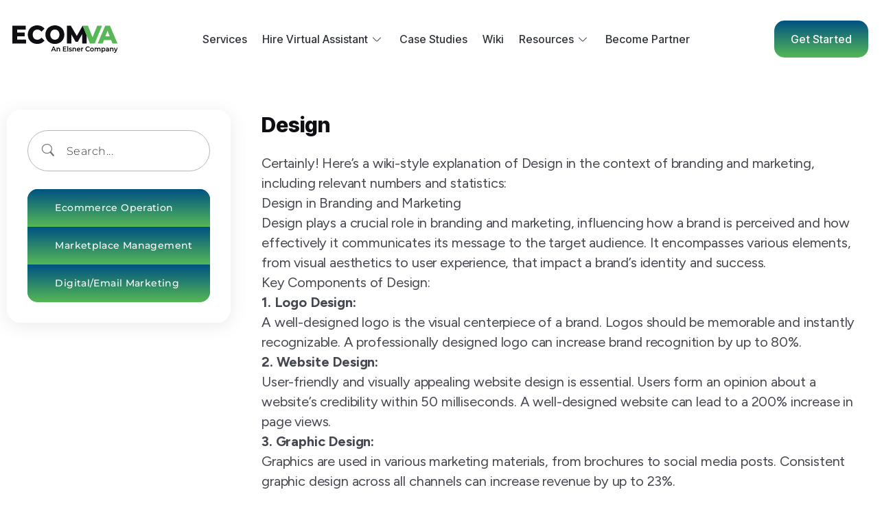

--- FILE ---
content_type: text/html; charset=UTF-8
request_url: https://www.ecomva.com/wiki-categories/digital-email-marketing/design/
body_size: 30640
content:
<!DOCTYPE html>
<html lang="en-GB" style="margin-top: 0px !important;">

<head><meta charset="utf-8"><script>if(navigator.userAgent.match(/MSIE|Internet Explorer/i)||navigator.userAgent.match(/Trident\/7\..*?rv:11/i)){var href=document.location.href;if(!href.match(/[?&]nowprocket/)){if(href.indexOf("?")==-1){if(href.indexOf("#")==-1){document.location.href=href+"?nowprocket=1"}else{document.location.href=href.replace("#","?nowprocket=1#")}}else{if(href.indexOf("#")==-1){document.location.href=href+"&nowprocket=1"}else{document.location.href=href.replace("#","&nowprocket=1#")}}}}</script><script>(()=>{class RocketLazyLoadScripts{constructor(){this.v="2.0.4",this.userEvents=["keydown","keyup","mousedown","mouseup","mousemove","mouseover","mouseout","touchmove","touchstart","touchend","touchcancel","wheel","click","dblclick","input"],this.attributeEvents=["onblur","onclick","oncontextmenu","ondblclick","onfocus","onmousedown","onmouseenter","onmouseleave","onmousemove","onmouseout","onmouseover","onmouseup","onmousewheel","onscroll","onsubmit"]}async t(){this.i(),this.o(),/iP(ad|hone)/.test(navigator.userAgent)&&this.h(),this.u(),this.l(this),this.m(),this.k(this),this.p(this),this._(),await Promise.all([this.R(),this.L()]),this.lastBreath=Date.now(),this.S(this),this.P(),this.D(),this.O(),this.M(),await this.C(this.delayedScripts.normal),await this.C(this.delayedScripts.defer),await this.C(this.delayedScripts.async),await this.T(),await this.F(),await this.j(),await this.A(),window.dispatchEvent(new Event("rocket-allScriptsLoaded")),this.everythingLoaded=!0,this.lastTouchEnd&&await new Promise(t=>setTimeout(t,500-Date.now()+this.lastTouchEnd)),this.I(),this.H(),this.U(),this.W()}i(){this.CSPIssue=sessionStorage.getItem("rocketCSPIssue"),document.addEventListener("securitypolicyviolation",t=>{this.CSPIssue||"script-src-elem"!==t.violatedDirective||"data"!==t.blockedURI||(this.CSPIssue=!0,sessionStorage.setItem("rocketCSPIssue",!0))},{isRocket:!0})}o(){window.addEventListener("pageshow",t=>{this.persisted=t.persisted,this.realWindowLoadedFired=!0},{isRocket:!0}),window.addEventListener("pagehide",()=>{this.onFirstUserAction=null},{isRocket:!0})}h(){let t;function e(e){t=e}window.addEventListener("touchstart",e,{isRocket:!0}),window.addEventListener("touchend",function i(o){o.changedTouches[0]&&t.changedTouches[0]&&Math.abs(o.changedTouches[0].pageX-t.changedTouches[0].pageX)<10&&Math.abs(o.changedTouches[0].pageY-t.changedTouches[0].pageY)<10&&o.timeStamp-t.timeStamp<200&&(window.removeEventListener("touchstart",e,{isRocket:!0}),window.removeEventListener("touchend",i,{isRocket:!0}),"INPUT"===o.target.tagName&&"text"===o.target.type||(o.target.dispatchEvent(new TouchEvent("touchend",{target:o.target,bubbles:!0})),o.target.dispatchEvent(new MouseEvent("mouseover",{target:o.target,bubbles:!0})),o.target.dispatchEvent(new PointerEvent("click",{target:o.target,bubbles:!0,cancelable:!0,detail:1,clientX:o.changedTouches[0].clientX,clientY:o.changedTouches[0].clientY})),event.preventDefault()))},{isRocket:!0})}q(t){this.userActionTriggered||("mousemove"!==t.type||this.firstMousemoveIgnored?"keyup"===t.type||"mouseover"===t.type||"mouseout"===t.type||(this.userActionTriggered=!0,this.onFirstUserAction&&this.onFirstUserAction()):this.firstMousemoveIgnored=!0),"click"===t.type&&t.preventDefault(),t.stopPropagation(),t.stopImmediatePropagation(),"touchstart"===this.lastEvent&&"touchend"===t.type&&(this.lastTouchEnd=Date.now()),"click"===t.type&&(this.lastTouchEnd=0),this.lastEvent=t.type,t.composedPath&&t.composedPath()[0].getRootNode()instanceof ShadowRoot&&(t.rocketTarget=t.composedPath()[0]),this.savedUserEvents.push(t)}u(){this.savedUserEvents=[],this.userEventHandler=this.q.bind(this),this.userEvents.forEach(t=>window.addEventListener(t,this.userEventHandler,{passive:!1,isRocket:!0})),document.addEventListener("visibilitychange",this.userEventHandler,{isRocket:!0})}U(){this.userEvents.forEach(t=>window.removeEventListener(t,this.userEventHandler,{passive:!1,isRocket:!0})),document.removeEventListener("visibilitychange",this.userEventHandler,{isRocket:!0}),this.savedUserEvents.forEach(t=>{(t.rocketTarget||t.target).dispatchEvent(new window[t.constructor.name](t.type,t))})}m(){const t="return false",e=Array.from(this.attributeEvents,t=>"data-rocket-"+t),i="["+this.attributeEvents.join("],[")+"]",o="[data-rocket-"+this.attributeEvents.join("],[data-rocket-")+"]",s=(e,i,o)=>{o&&o!==t&&(e.setAttribute("data-rocket-"+i,o),e["rocket"+i]=new Function("event",o),e.setAttribute(i,t))};new MutationObserver(t=>{for(const n of t)"attributes"===n.type&&(n.attributeName.startsWith("data-rocket-")||this.everythingLoaded?n.attributeName.startsWith("data-rocket-")&&this.everythingLoaded&&this.N(n.target,n.attributeName.substring(12)):s(n.target,n.attributeName,n.target.getAttribute(n.attributeName))),"childList"===n.type&&n.addedNodes.forEach(t=>{if(t.nodeType===Node.ELEMENT_NODE)if(this.everythingLoaded)for(const i of[t,...t.querySelectorAll(o)])for(const t of i.getAttributeNames())e.includes(t)&&this.N(i,t.substring(12));else for(const e of[t,...t.querySelectorAll(i)])for(const t of e.getAttributeNames())this.attributeEvents.includes(t)&&s(e,t,e.getAttribute(t))})}).observe(document,{subtree:!0,childList:!0,attributeFilter:[...this.attributeEvents,...e]})}I(){this.attributeEvents.forEach(t=>{document.querySelectorAll("[data-rocket-"+t+"]").forEach(e=>{this.N(e,t)})})}N(t,e){const i=t.getAttribute("data-rocket-"+e);i&&(t.setAttribute(e,i),t.removeAttribute("data-rocket-"+e))}k(t){Object.defineProperty(HTMLElement.prototype,"onclick",{get(){return this.rocketonclick||null},set(e){this.rocketonclick=e,this.setAttribute(t.everythingLoaded?"onclick":"data-rocket-onclick","this.rocketonclick(event)")}})}S(t){function e(e,i){let o=e[i];e[i]=null,Object.defineProperty(e,i,{get:()=>o,set(s){t.everythingLoaded?o=s:e["rocket"+i]=o=s}})}e(document,"onreadystatechange"),e(window,"onload"),e(window,"onpageshow");try{Object.defineProperty(document,"readyState",{get:()=>t.rocketReadyState,set(e){t.rocketReadyState=e},configurable:!0}),document.readyState="loading"}catch(t){console.log("WPRocket DJE readyState conflict, bypassing")}}l(t){this.originalAddEventListener=EventTarget.prototype.addEventListener,this.originalRemoveEventListener=EventTarget.prototype.removeEventListener,this.savedEventListeners=[],EventTarget.prototype.addEventListener=function(e,i,o){o&&o.isRocket||!t.B(e,this)&&!t.userEvents.includes(e)||t.B(e,this)&&!t.userActionTriggered||e.startsWith("rocket-")||t.everythingLoaded?t.originalAddEventListener.call(this,e,i,o):(t.savedEventListeners.push({target:this,remove:!1,type:e,func:i,options:o}),"mouseenter"!==e&&"mouseleave"!==e||t.originalAddEventListener.call(this,e,t.savedUserEvents.push,o))},EventTarget.prototype.removeEventListener=function(e,i,o){o&&o.isRocket||!t.B(e,this)&&!t.userEvents.includes(e)||t.B(e,this)&&!t.userActionTriggered||e.startsWith("rocket-")||t.everythingLoaded?t.originalRemoveEventListener.call(this,e,i,o):t.savedEventListeners.push({target:this,remove:!0,type:e,func:i,options:o})}}J(t,e){this.savedEventListeners=this.savedEventListeners.filter(i=>{let o=i.type,s=i.target||window;return e!==o||t!==s||(this.B(o,s)&&(i.type="rocket-"+o),this.$(i),!1)})}H(){EventTarget.prototype.addEventListener=this.originalAddEventListener,EventTarget.prototype.removeEventListener=this.originalRemoveEventListener,this.savedEventListeners.forEach(t=>this.$(t))}$(t){t.remove?this.originalRemoveEventListener.call(t.target,t.type,t.func,t.options):this.originalAddEventListener.call(t.target,t.type,t.func,t.options)}p(t){let e;function i(e){return t.everythingLoaded?e:e.split(" ").map(t=>"load"===t||t.startsWith("load.")?"rocket-jquery-load":t).join(" ")}function o(o){function s(e){const s=o.fn[e];o.fn[e]=o.fn.init.prototype[e]=function(){return this[0]===window&&t.userActionTriggered&&("string"==typeof arguments[0]||arguments[0]instanceof String?arguments[0]=i(arguments[0]):"object"==typeof arguments[0]&&Object.keys(arguments[0]).forEach(t=>{const e=arguments[0][t];delete arguments[0][t],arguments[0][i(t)]=e})),s.apply(this,arguments),this}}if(o&&o.fn&&!t.allJQueries.includes(o)){const e={DOMContentLoaded:[],"rocket-DOMContentLoaded":[]};for(const t in e)document.addEventListener(t,()=>{e[t].forEach(t=>t())},{isRocket:!0});o.fn.ready=o.fn.init.prototype.ready=function(i){function s(){parseInt(o.fn.jquery)>2?setTimeout(()=>i.bind(document)(o)):i.bind(document)(o)}return"function"==typeof i&&(t.realDomReadyFired?!t.userActionTriggered||t.fauxDomReadyFired?s():e["rocket-DOMContentLoaded"].push(s):e.DOMContentLoaded.push(s)),o([])},s("on"),s("one"),s("off"),t.allJQueries.push(o)}e=o}t.allJQueries=[],o(window.jQuery),Object.defineProperty(window,"jQuery",{get:()=>e,set(t){o(t)}})}P(){const t=new Map;document.write=document.writeln=function(e){const i=document.currentScript,o=document.createRange(),s=i.parentElement;let n=t.get(i);void 0===n&&(n=i.nextSibling,t.set(i,n));const c=document.createDocumentFragment();o.setStart(c,0),c.appendChild(o.createContextualFragment(e)),s.insertBefore(c,n)}}async R(){return new Promise(t=>{this.userActionTriggered?t():this.onFirstUserAction=t})}async L(){return new Promise(t=>{document.addEventListener("DOMContentLoaded",()=>{this.realDomReadyFired=!0,t()},{isRocket:!0})})}async j(){return this.realWindowLoadedFired?Promise.resolve():new Promise(t=>{window.addEventListener("load",t,{isRocket:!0})})}M(){this.pendingScripts=[];this.scriptsMutationObserver=new MutationObserver(t=>{for(const e of t)e.addedNodes.forEach(t=>{"SCRIPT"!==t.tagName||t.noModule||t.isWPRocket||this.pendingScripts.push({script:t,promise:new Promise(e=>{const i=()=>{const i=this.pendingScripts.findIndex(e=>e.script===t);i>=0&&this.pendingScripts.splice(i,1),e()};t.addEventListener("load",i,{isRocket:!0}),t.addEventListener("error",i,{isRocket:!0}),setTimeout(i,1e3)})})})}),this.scriptsMutationObserver.observe(document,{childList:!0,subtree:!0})}async F(){await this.X(),this.pendingScripts.length?(await this.pendingScripts[0].promise,await this.F()):this.scriptsMutationObserver.disconnect()}D(){this.delayedScripts={normal:[],async:[],defer:[]},document.querySelectorAll("script[type$=rocketlazyloadscript]").forEach(t=>{t.hasAttribute("data-rocket-src")?t.hasAttribute("async")&&!1!==t.async?this.delayedScripts.async.push(t):t.hasAttribute("defer")&&!1!==t.defer||"module"===t.getAttribute("data-rocket-type")?this.delayedScripts.defer.push(t):this.delayedScripts.normal.push(t):this.delayedScripts.normal.push(t)})}async _(){await this.L();let t=[];document.querySelectorAll("script[type$=rocketlazyloadscript][data-rocket-src]").forEach(e=>{let i=e.getAttribute("data-rocket-src");if(i&&!i.startsWith("data:")){i.startsWith("//")&&(i=location.protocol+i);try{const o=new URL(i).origin;o!==location.origin&&t.push({src:o,crossOrigin:e.crossOrigin||"module"===e.getAttribute("data-rocket-type")})}catch(t){}}}),t=[...new Map(t.map(t=>[JSON.stringify(t),t])).values()],this.Y(t,"preconnect")}async G(t){if(await this.K(),!0!==t.noModule||!("noModule"in HTMLScriptElement.prototype))return new Promise(e=>{let i;function o(){(i||t).setAttribute("data-rocket-status","executed"),e()}try{if(navigator.userAgent.includes("Firefox/")||""===navigator.vendor||this.CSPIssue)i=document.createElement("script"),[...t.attributes].forEach(t=>{let e=t.nodeName;"type"!==e&&("data-rocket-type"===e&&(e="type"),"data-rocket-src"===e&&(e="src"),i.setAttribute(e,t.nodeValue))}),t.text&&(i.text=t.text),t.nonce&&(i.nonce=t.nonce),i.hasAttribute("src")?(i.addEventListener("load",o,{isRocket:!0}),i.addEventListener("error",()=>{i.setAttribute("data-rocket-status","failed-network"),e()},{isRocket:!0}),setTimeout(()=>{i.isConnected||e()},1)):(i.text=t.text,o()),i.isWPRocket=!0,t.parentNode.replaceChild(i,t);else{const i=t.getAttribute("data-rocket-type"),s=t.getAttribute("data-rocket-src");i?(t.type=i,t.removeAttribute("data-rocket-type")):t.removeAttribute("type"),t.addEventListener("load",o,{isRocket:!0}),t.addEventListener("error",i=>{this.CSPIssue&&i.target.src.startsWith("data:")?(console.log("WPRocket: CSP fallback activated"),t.removeAttribute("src"),this.G(t).then(e)):(t.setAttribute("data-rocket-status","failed-network"),e())},{isRocket:!0}),s?(t.fetchPriority="high",t.removeAttribute("data-rocket-src"),t.src=s):t.src="data:text/javascript;base64,"+window.btoa(unescape(encodeURIComponent(t.text)))}}catch(i){t.setAttribute("data-rocket-status","failed-transform"),e()}});t.setAttribute("data-rocket-status","skipped")}async C(t){const e=t.shift();return e?(e.isConnected&&await this.G(e),this.C(t)):Promise.resolve()}O(){this.Y([...this.delayedScripts.normal,...this.delayedScripts.defer,...this.delayedScripts.async],"preload")}Y(t,e){this.trash=this.trash||[];let i=!0;var o=document.createDocumentFragment();t.forEach(t=>{const s=t.getAttribute&&t.getAttribute("data-rocket-src")||t.src;if(s&&!s.startsWith("data:")){const n=document.createElement("link");n.href=s,n.rel=e,"preconnect"!==e&&(n.as="script",n.fetchPriority=i?"high":"low"),t.getAttribute&&"module"===t.getAttribute("data-rocket-type")&&(n.crossOrigin=!0),t.crossOrigin&&(n.crossOrigin=t.crossOrigin),t.integrity&&(n.integrity=t.integrity),t.nonce&&(n.nonce=t.nonce),o.appendChild(n),this.trash.push(n),i=!1}}),document.head.appendChild(o)}W(){this.trash.forEach(t=>t.remove())}async T(){try{document.readyState="interactive"}catch(t){}this.fauxDomReadyFired=!0;try{await this.K(),this.J(document,"readystatechange"),document.dispatchEvent(new Event("rocket-readystatechange")),await this.K(),document.rocketonreadystatechange&&document.rocketonreadystatechange(),await this.K(),this.J(document,"DOMContentLoaded"),document.dispatchEvent(new Event("rocket-DOMContentLoaded")),await this.K(),this.J(window,"DOMContentLoaded"),window.dispatchEvent(new Event("rocket-DOMContentLoaded"))}catch(t){console.error(t)}}async A(){try{document.readyState="complete"}catch(t){}try{await this.K(),this.J(document,"readystatechange"),document.dispatchEvent(new Event("rocket-readystatechange")),await this.K(),document.rocketonreadystatechange&&document.rocketonreadystatechange(),await this.K(),this.J(window,"load"),window.dispatchEvent(new Event("rocket-load")),await this.K(),window.rocketonload&&window.rocketonload(),await this.K(),this.allJQueries.forEach(t=>t(window).trigger("rocket-jquery-load")),await this.K(),this.J(window,"pageshow");const t=new Event("rocket-pageshow");t.persisted=this.persisted,window.dispatchEvent(t),await this.K(),window.rocketonpageshow&&window.rocketonpageshow({persisted:this.persisted})}catch(t){console.error(t)}}async K(){Date.now()-this.lastBreath>45&&(await this.X(),this.lastBreath=Date.now())}async X(){return document.hidden?new Promise(t=>setTimeout(t)):new Promise(t=>requestAnimationFrame(t))}B(t,e){return e===document&&"readystatechange"===t||(e===document&&"DOMContentLoaded"===t||(e===window&&"DOMContentLoaded"===t||(e===window&&"load"===t||e===window&&"pageshow"===t)))}static run(){(new RocketLazyLoadScripts).t()}}RocketLazyLoadScripts.run()})();</script>
	
	<meta name="viewport" content="width=device-width, initial-scale=1.0">

	    <link rel="preconnect" href="https://www.ecomva.com" crossorigin>
    <meta name='robots' content='index, follow, max-image-preview:large, max-snippet:-1, max-video-preview:-1' />
	<style>img:is([sizes="auto" i], [sizes^="auto," i]) { contain-intrinsic-size: 3000px 1500px }</style>
	
	<!-- This site is optimized with the Yoast SEO plugin v22.1 - https://yoast.com/wordpress/plugins/seo/ -->
	<title>Design - EcomVA</title>
<link crossorigin data-rocket-preconnect href="https://salesiq.zohopublic.com" rel="preconnect">
<link crossorigin data-rocket-preconnect href="https://www.gstatic.com" rel="preconnect">
<link crossorigin data-rocket-preconnect href="https://connect.facebook.net" rel="preconnect">
<link crossorigin data-rocket-preconnect href="https://www.googletagmanager.com" rel="preconnect">
<link crossorigin data-rocket-preconnect href="https://cdnjs.cloudflare.com" rel="preconnect">
<link crossorigin data-rocket-preconnect href="https://code.jquery.com" rel="preconnect">
<link crossorigin data-rocket-preconnect href="https://cdn.jsdelivr.net" rel="preconnect">
<link crossorigin data-rocket-preconnect href="https://dpc-ap-south-1.thedataprivacy.cloud" rel="preconnect">
<link crossorigin data-rocket-preconnect href="https://www.google.com" rel="preconnect"><link rel="preload" data-rocket-preload as="image" href="https://www.ecomva.com/wp-content/uploads/2024/08/EcomVA-Logo.svg" fetchpriority="high">
	<link rel="canonical" href="https://www.ecomva.com/wiki-categories/digital-email-marketing/design/" />
	<meta property="og:locale" content="en_US" />
	<meta property="og:type" content="article" />
	<meta property="og:title" content="Design - EcomVA" />
	<meta property="og:description" content="Certainly! Here&#8217;s a wiki-style explanation of Design in the context of branding and marketing, including relevant numbers and statistics: Design in Branding and Marketing Design plays a crucial role in branding and marketing, influencing how a brand is perceived and how effectively it communicates its message to the target audience. It encompasses various elements, from visual aesthetics to user experience, that impact a brand&#8217;s identity and success. Key Components of Design: 1. Logo Design: A well-designed logo is the visual centerpiece of a brand. Logos should be memorable and instantly recognizable. A professionally designed logo can increase brand recognition by up to 80%. 2. Website Design: User-friendly and visually appealing website design is essential. Users form an opinion about a website&#8217;s credibility within 50 milliseconds. A well-designed website can lead to a 200% increase in page views. 3. Graphic Design: Graphics are used in various marketing materials, from brochures to social media posts. Consistent graphic design across all channels can increase revenue by up to 23%. 4. Packaging Design: Packaging design influences purchasing decisions. 70% of consumers make purchase decisions based on packaging alone. 5. User Interface (UI) and User Experience (UX) Design: UI and UX design are critical for digital products. A well-designed user interface can increase conversion rates by up to 200%, and every $1 invested in UX design can result in a return of $100. 6. Typography: The choice of fonts and typography impacts readability and brand identity. Careful font selection can increase comprehension by up to 47.7%. 7. Color Psychology: Colors evoke emotions and convey messages. For example, blue is associated with trust (used by brands like Facebook and IBM), while red can create a sense of urgency (used by brands like Coca-Cola). Why Design Matters: Design&#8217;s significance in branding and marketing is evident through these key numbers and statistics: First Impressions: Users form a first impression of a brand within 7 seconds of visiting a website or interacting with marketing materials. Consistency: Consistent branding across all channels can increase revenue by 33%. Trust and Credibility: 48% of people consider a website&#8217;s design as the number one factor in determining the credibility of a business. Conversion Rates: Well-designed landing pages can lead to a 36% increase in conversion rates. Mobile-Friendly Design: 57% of users won&#8217;t recommend a business with a poorly designed mobile site, emphasizing the importance of responsive design. Visual Content: Content with relevant images gets 94% more views than content without images. Influence on Purchase: 93% of consumers consider visual appearance the key factor in a purchase decision. In summary, design is a fundamental aspect of branding and marketing that influences how a brand is perceived and how effectively it communicates with its audience. Well-executed design elements, from logos to websites, play a significant role in building trust, increasing engagement, and driving conversions. Businesses that invest in thoughtful and professional design are more likely to establish a strong brand identity and achieve marketing success." />
	<meta property="og:url" content="https://www.ecomva.com/wiki-categories/digital-email-marketing/design/" />
	<meta property="og:site_name" content="EcomVA" />
	<meta name="twitter:card" content="summary_large_image" />
	<meta name="twitter:site" content="@ecommVA" />
	<script type="application/ld+json" class="yoast-schema-graph">{"@context":"https://schema.org","@graph":[{"@type":"CollectionPage","@id":"https://www.ecomva.com/wiki-categories/digital-email-marketing/design/","url":"https://www.ecomva.com/wiki-categories/digital-email-marketing/design/","name":"Design - EcomVA","isPartOf":{"@id":"https://www.ecomva.com/#website"},"breadcrumb":{"@id":"https://www.ecomva.com/wiki-categories/digital-email-marketing/design/#breadcrumb"},"inLanguage":"en-US"},{"@type":"BreadcrumbList","@id":"https://www.ecomva.com/wiki-categories/digital-email-marketing/design/#breadcrumb","itemListElement":[{"@type":"ListItem","position":1,"name":"Home","item":"https://www.ecomva.com/"},{"@type":"ListItem","position":2,"name":"Digital/Email Marketing","item":"https://www.ecomva.com/wiki-categories/digital-email-marketing/"},{"@type":"ListItem","position":3,"name":"Design"}]},{"@type":"WebSite","@id":"https://www.ecomva.com/#website","url":"https://www.ecomva.com/","name":"EcomVA","description":"360 eCommerce Coverage","publisher":{"@id":"https://www.ecomva.com/#organization"},"potentialAction":[{"@type":"SearchAction","target":{"@type":"EntryPoint","urlTemplate":"https://www.ecomva.com/?s={search_term_string}"},"query-input":"required name=search_term_string"}],"inLanguage":"en-US"},{"@type":"Organization","@id":"https://www.ecomva.com/#organization","name":"EcomVA","url":"https://www.ecomva.com/","logo":{"@type":"ImageObject","inLanguage":"en-US","@id":"https://www.ecomva.com/#/schema/logo/image/","url":"https://www.ecomva.com/wp-content/uploads/2024/08/header_logo.png","contentUrl":"https://www.ecomva.com/wp-content/uploads/2024/08/header_logo.png","width":171,"height":42,"caption":"EcomVA"},"image":{"@id":"https://www.ecomva.com/#/schema/logo/image/"},"sameAs":["https://www.facebook.com/ecommvirtualassistant","https://twitter.com/ecommVA","https://www.instagram.com/ecommvirtualassistant/","https://www.linkedin.com/company/ecommvirtualassistant","https://in.pinterest.com/ecommvirtualassistant/","https://www.youtube.com/channel/UCoAF9PH1-uG_cC2C-wrWTLQ/"]}]}</script>
	<!-- / Yoast SEO plugin. -->


<link rel='dns-prefetch' href='//code.jquery.com' />
<link rel='dns-prefetch' href='//cdnjs.cloudflare.com' />
<link rel='dns-prefetch' href='//c.statcounter.com' />
<link rel='dns-prefetch' href='//fonts.gstatic.com' />
<link rel='dns-prefetch' href='//statcounter.com' />
<script type="rocketlazyloadscript" data-rocket-type="text/javascript">
/* <![CDATA[ */
window._wpemojiSettings = {"baseUrl":"https:\/\/s.w.org\/images\/core\/emoji\/15.0.3\/72x72\/","ext":".png","svgUrl":"https:\/\/s.w.org\/images\/core\/emoji\/15.0.3\/svg\/","svgExt":".svg","source":{"concatemoji":"https:\/\/www.ecomva.com\/wp-includes\/js\/wp-emoji-release.min.js?ver=bb4827f5b7332104046480f0a3602196"}};
/*! This file is auto-generated */
!function(i,n){var o,s,e;function c(e){try{var t={supportTests:e,timestamp:(new Date).valueOf()};sessionStorage.setItem(o,JSON.stringify(t))}catch(e){}}function p(e,t,n){e.clearRect(0,0,e.canvas.width,e.canvas.height),e.fillText(t,0,0);var t=new Uint32Array(e.getImageData(0,0,e.canvas.width,e.canvas.height).data),r=(e.clearRect(0,0,e.canvas.width,e.canvas.height),e.fillText(n,0,0),new Uint32Array(e.getImageData(0,0,e.canvas.width,e.canvas.height).data));return t.every(function(e,t){return e===r[t]})}function u(e,t,n){switch(t){case"flag":return n(e,"\ud83c\udff3\ufe0f\u200d\u26a7\ufe0f","\ud83c\udff3\ufe0f\u200b\u26a7\ufe0f")?!1:!n(e,"\ud83c\uddfa\ud83c\uddf3","\ud83c\uddfa\u200b\ud83c\uddf3")&&!n(e,"\ud83c\udff4\udb40\udc67\udb40\udc62\udb40\udc65\udb40\udc6e\udb40\udc67\udb40\udc7f","\ud83c\udff4\u200b\udb40\udc67\u200b\udb40\udc62\u200b\udb40\udc65\u200b\udb40\udc6e\u200b\udb40\udc67\u200b\udb40\udc7f");case"emoji":return!n(e,"\ud83d\udc26\u200d\u2b1b","\ud83d\udc26\u200b\u2b1b")}return!1}function f(e,t,n){var r="undefined"!=typeof WorkerGlobalScope&&self instanceof WorkerGlobalScope?new OffscreenCanvas(300,150):i.createElement("canvas"),a=r.getContext("2d",{willReadFrequently:!0}),o=(a.textBaseline="top",a.font="600 32px Arial",{});return e.forEach(function(e){o[e]=t(a,e,n)}),o}function t(e){var t=i.createElement("script");t.src=e,t.defer=!0,i.head.appendChild(t)}"undefined"!=typeof Promise&&(o="wpEmojiSettingsSupports",s=["flag","emoji"],n.supports={everything:!0,everythingExceptFlag:!0},e=new Promise(function(e){i.addEventListener("DOMContentLoaded",e,{once:!0})}),new Promise(function(t){var n=function(){try{var e=JSON.parse(sessionStorage.getItem(o));if("object"==typeof e&&"number"==typeof e.timestamp&&(new Date).valueOf()<e.timestamp+604800&&"object"==typeof e.supportTests)return e.supportTests}catch(e){}return null}();if(!n){if("undefined"!=typeof Worker&&"undefined"!=typeof OffscreenCanvas&&"undefined"!=typeof URL&&URL.createObjectURL&&"undefined"!=typeof Blob)try{var e="postMessage("+f.toString()+"("+[JSON.stringify(s),u.toString(),p.toString()].join(",")+"));",r=new Blob([e],{type:"text/javascript"}),a=new Worker(URL.createObjectURL(r),{name:"wpTestEmojiSupports"});return void(a.onmessage=function(e){c(n=e.data),a.terminate(),t(n)})}catch(e){}c(n=f(s,u,p))}t(n)}).then(function(e){for(var t in e)n.supports[t]=e[t],n.supports.everything=n.supports.everything&&n.supports[t],"flag"!==t&&(n.supports.everythingExceptFlag=n.supports.everythingExceptFlag&&n.supports[t]);n.supports.everythingExceptFlag=n.supports.everythingExceptFlag&&!n.supports.flag,n.DOMReady=!1,n.readyCallback=function(){n.DOMReady=!0}}).then(function(){return e}).then(function(){var e;n.supports.everything||(n.readyCallback(),(e=n.source||{}).concatemoji?t(e.concatemoji):e.wpemoji&&e.twemoji&&(t(e.twemoji),t(e.wpemoji)))}))}((window,document),window._wpemojiSettings);
/* ]]> */
</script>
<link data-minify="1" rel='stylesheet' id='wiki-landing-block-content-css' href='https://www.ecomva.com/wp-content/cache/min/1/wp-content/themes/ecomva/assets/css/components/wiki-landing-block-content.css?ver=1769436096' type='text/css' media='all' />
<style id='wp-emoji-styles-inline-css' type='text/css'>

	img.wp-smiley, img.emoji {
		display: inline !important;
		border: none !important;
		box-shadow: none !important;
		height: 1em !important;
		width: 1em !important;
		margin: 0 0.07em !important;
		vertical-align: -0.1em !important;
		background: none !important;
		padding: 0 !important;
	}
</style>
<link rel='stylesheet' id='wp-block-library-css' href='https://www.ecomva.com/wp-includes/css/dist/block-library/style.min.css?ver=bb4827f5b7332104046480f0a3602196' type='text/css' media='all' />
<style id='classic-theme-styles-inline-css' type='text/css'>
/*! This file is auto-generated */
.wp-block-button__link{color:#fff;background-color:#32373c;border-radius:9999px;box-shadow:none;text-decoration:none;padding:calc(.667em + 2px) calc(1.333em + 2px);font-size:1.125em}.wp-block-file__button{background:#32373c;color:#fff;text-decoration:none}
</style>
<style id='global-styles-inline-css' type='text/css'>
:root{--wp--preset--aspect-ratio--square: 1;--wp--preset--aspect-ratio--4-3: 4/3;--wp--preset--aspect-ratio--3-4: 3/4;--wp--preset--aspect-ratio--3-2: 3/2;--wp--preset--aspect-ratio--2-3: 2/3;--wp--preset--aspect-ratio--16-9: 16/9;--wp--preset--aspect-ratio--9-16: 9/16;--wp--preset--color--black: #000000;--wp--preset--color--cyan-bluish-gray: #abb8c3;--wp--preset--color--white: #ffffff;--wp--preset--color--pale-pink: #f78da7;--wp--preset--color--vivid-red: #cf2e2e;--wp--preset--color--luminous-vivid-orange: #ff6900;--wp--preset--color--luminous-vivid-amber: #fcb900;--wp--preset--color--light-green-cyan: #7bdcb5;--wp--preset--color--vivid-green-cyan: #00d084;--wp--preset--color--pale-cyan-blue: #8ed1fc;--wp--preset--color--vivid-cyan-blue: #0693e3;--wp--preset--color--vivid-purple: #9b51e0;--wp--preset--gradient--vivid-cyan-blue-to-vivid-purple: linear-gradient(135deg,rgba(6,147,227,1) 0%,rgb(155,81,224) 100%);--wp--preset--gradient--light-green-cyan-to-vivid-green-cyan: linear-gradient(135deg,rgb(122,220,180) 0%,rgb(0,208,130) 100%);--wp--preset--gradient--luminous-vivid-amber-to-luminous-vivid-orange: linear-gradient(135deg,rgba(252,185,0,1) 0%,rgba(255,105,0,1) 100%);--wp--preset--gradient--luminous-vivid-orange-to-vivid-red: linear-gradient(135deg,rgba(255,105,0,1) 0%,rgb(207,46,46) 100%);--wp--preset--gradient--very-light-gray-to-cyan-bluish-gray: linear-gradient(135deg,rgb(238,238,238) 0%,rgb(169,184,195) 100%);--wp--preset--gradient--cool-to-warm-spectrum: linear-gradient(135deg,rgb(74,234,220) 0%,rgb(151,120,209) 20%,rgb(207,42,186) 40%,rgb(238,44,130) 60%,rgb(251,105,98) 80%,rgb(254,248,76) 100%);--wp--preset--gradient--blush-light-purple: linear-gradient(135deg,rgb(255,206,236) 0%,rgb(152,150,240) 100%);--wp--preset--gradient--blush-bordeaux: linear-gradient(135deg,rgb(254,205,165) 0%,rgb(254,45,45) 50%,rgb(107,0,62) 100%);--wp--preset--gradient--luminous-dusk: linear-gradient(135deg,rgb(255,203,112) 0%,rgb(199,81,192) 50%,rgb(65,88,208) 100%);--wp--preset--gradient--pale-ocean: linear-gradient(135deg,rgb(255,245,203) 0%,rgb(182,227,212) 50%,rgb(51,167,181) 100%);--wp--preset--gradient--electric-grass: linear-gradient(135deg,rgb(202,248,128) 0%,rgb(113,206,126) 100%);--wp--preset--gradient--midnight: linear-gradient(135deg,rgb(2,3,129) 0%,rgb(40,116,252) 100%);--wp--preset--font-size--small: 13px;--wp--preset--font-size--medium: 20px;--wp--preset--font-size--large: 36px;--wp--preset--font-size--x-large: 42px;--wp--preset--spacing--20: 0.44rem;--wp--preset--spacing--30: 0.67rem;--wp--preset--spacing--40: 1rem;--wp--preset--spacing--50: 1.5rem;--wp--preset--spacing--60: 2.25rem;--wp--preset--spacing--70: 3.38rem;--wp--preset--spacing--80: 5.06rem;--wp--preset--shadow--natural: 6px 6px 9px rgba(0, 0, 0, 0.2);--wp--preset--shadow--deep: 12px 12px 50px rgba(0, 0, 0, 0.4);--wp--preset--shadow--sharp: 6px 6px 0px rgba(0, 0, 0, 0.2);--wp--preset--shadow--outlined: 6px 6px 0px -3px rgba(255, 255, 255, 1), 6px 6px rgba(0, 0, 0, 1);--wp--preset--shadow--crisp: 6px 6px 0px rgba(0, 0, 0, 1);}:where(.is-layout-flex){gap: 0.5em;}:where(.is-layout-grid){gap: 0.5em;}body .is-layout-flex{display: flex;}.is-layout-flex{flex-wrap: wrap;align-items: center;}.is-layout-flex > :is(*, div){margin: 0;}body .is-layout-grid{display: grid;}.is-layout-grid > :is(*, div){margin: 0;}:where(.wp-block-columns.is-layout-flex){gap: 2em;}:where(.wp-block-columns.is-layout-grid){gap: 2em;}:where(.wp-block-post-template.is-layout-flex){gap: 1.25em;}:where(.wp-block-post-template.is-layout-grid){gap: 1.25em;}.has-black-color{color: var(--wp--preset--color--black) !important;}.has-cyan-bluish-gray-color{color: var(--wp--preset--color--cyan-bluish-gray) !important;}.has-white-color{color: var(--wp--preset--color--white) !important;}.has-pale-pink-color{color: var(--wp--preset--color--pale-pink) !important;}.has-vivid-red-color{color: var(--wp--preset--color--vivid-red) !important;}.has-luminous-vivid-orange-color{color: var(--wp--preset--color--luminous-vivid-orange) !important;}.has-luminous-vivid-amber-color{color: var(--wp--preset--color--luminous-vivid-amber) !important;}.has-light-green-cyan-color{color: var(--wp--preset--color--light-green-cyan) !important;}.has-vivid-green-cyan-color{color: var(--wp--preset--color--vivid-green-cyan) !important;}.has-pale-cyan-blue-color{color: var(--wp--preset--color--pale-cyan-blue) !important;}.has-vivid-cyan-blue-color{color: var(--wp--preset--color--vivid-cyan-blue) !important;}.has-vivid-purple-color{color: var(--wp--preset--color--vivid-purple) !important;}.has-black-background-color{background-color: var(--wp--preset--color--black) !important;}.has-cyan-bluish-gray-background-color{background-color: var(--wp--preset--color--cyan-bluish-gray) !important;}.has-white-background-color{background-color: var(--wp--preset--color--white) !important;}.has-pale-pink-background-color{background-color: var(--wp--preset--color--pale-pink) !important;}.has-vivid-red-background-color{background-color: var(--wp--preset--color--vivid-red) !important;}.has-luminous-vivid-orange-background-color{background-color: var(--wp--preset--color--luminous-vivid-orange) !important;}.has-luminous-vivid-amber-background-color{background-color: var(--wp--preset--color--luminous-vivid-amber) !important;}.has-light-green-cyan-background-color{background-color: var(--wp--preset--color--light-green-cyan) !important;}.has-vivid-green-cyan-background-color{background-color: var(--wp--preset--color--vivid-green-cyan) !important;}.has-pale-cyan-blue-background-color{background-color: var(--wp--preset--color--pale-cyan-blue) !important;}.has-vivid-cyan-blue-background-color{background-color: var(--wp--preset--color--vivid-cyan-blue) !important;}.has-vivid-purple-background-color{background-color: var(--wp--preset--color--vivid-purple) !important;}.has-black-border-color{border-color: var(--wp--preset--color--black) !important;}.has-cyan-bluish-gray-border-color{border-color: var(--wp--preset--color--cyan-bluish-gray) !important;}.has-white-border-color{border-color: var(--wp--preset--color--white) !important;}.has-pale-pink-border-color{border-color: var(--wp--preset--color--pale-pink) !important;}.has-vivid-red-border-color{border-color: var(--wp--preset--color--vivid-red) !important;}.has-luminous-vivid-orange-border-color{border-color: var(--wp--preset--color--luminous-vivid-orange) !important;}.has-luminous-vivid-amber-border-color{border-color: var(--wp--preset--color--luminous-vivid-amber) !important;}.has-light-green-cyan-border-color{border-color: var(--wp--preset--color--light-green-cyan) !important;}.has-vivid-green-cyan-border-color{border-color: var(--wp--preset--color--vivid-green-cyan) !important;}.has-pale-cyan-blue-border-color{border-color: var(--wp--preset--color--pale-cyan-blue) !important;}.has-vivid-cyan-blue-border-color{border-color: var(--wp--preset--color--vivid-cyan-blue) !important;}.has-vivid-purple-border-color{border-color: var(--wp--preset--color--vivid-purple) !important;}.has-vivid-cyan-blue-to-vivid-purple-gradient-background{background: var(--wp--preset--gradient--vivid-cyan-blue-to-vivid-purple) !important;}.has-light-green-cyan-to-vivid-green-cyan-gradient-background{background: var(--wp--preset--gradient--light-green-cyan-to-vivid-green-cyan) !important;}.has-luminous-vivid-amber-to-luminous-vivid-orange-gradient-background{background: var(--wp--preset--gradient--luminous-vivid-amber-to-luminous-vivid-orange) !important;}.has-luminous-vivid-orange-to-vivid-red-gradient-background{background: var(--wp--preset--gradient--luminous-vivid-orange-to-vivid-red) !important;}.has-very-light-gray-to-cyan-bluish-gray-gradient-background{background: var(--wp--preset--gradient--very-light-gray-to-cyan-bluish-gray) !important;}.has-cool-to-warm-spectrum-gradient-background{background: var(--wp--preset--gradient--cool-to-warm-spectrum) !important;}.has-blush-light-purple-gradient-background{background: var(--wp--preset--gradient--blush-light-purple) !important;}.has-blush-bordeaux-gradient-background{background: var(--wp--preset--gradient--blush-bordeaux) !important;}.has-luminous-dusk-gradient-background{background: var(--wp--preset--gradient--luminous-dusk) !important;}.has-pale-ocean-gradient-background{background: var(--wp--preset--gradient--pale-ocean) !important;}.has-electric-grass-gradient-background{background: var(--wp--preset--gradient--electric-grass) !important;}.has-midnight-gradient-background{background: var(--wp--preset--gradient--midnight) !important;}.has-small-font-size{font-size: var(--wp--preset--font-size--small) !important;}.has-medium-font-size{font-size: var(--wp--preset--font-size--medium) !important;}.has-large-font-size{font-size: var(--wp--preset--font-size--large) !important;}.has-x-large-font-size{font-size: var(--wp--preset--font-size--x-large) !important;}
:where(.wp-block-post-template.is-layout-flex){gap: 1.25em;}:where(.wp-block-post-template.is-layout-grid){gap: 1.25em;}
:where(.wp-block-columns.is-layout-flex){gap: 2em;}:where(.wp-block-columns.is-layout-grid){gap: 2em;}
:root :where(.wp-block-pullquote){font-size: 1.5em;line-height: 1.6;}
</style>
<link rel='stylesheet' id='nbcpf-intlTelInput-style-css' href='https://www.ecomva.com/wp-content/cache/background-css/1/www.ecomva.com/wp-content/plugins/country-phone-field-contact-form-7/assets/css/intlTelInput.min.css?ver=bb4827f5b7332104046480f0a3602196&wpr_t=1769551160' type='text/css' media='all' />
<link rel='stylesheet' id='nbcpf-countryFlag-style-css' href='https://www.ecomva.com/wp-content/cache/background-css/1/www.ecomva.com/wp-content/plugins/country-phone-field-contact-form-7/assets/css/countrySelect.min.css?ver=bb4827f5b7332104046480f0a3602196&wpr_t=1769551160' type='text/css' media='all' />
<link rel='stylesheet' id='walcf7-datepicker-css-css' href='https://www.ecomva.com/wp-content/plugins/date-time-picker-for-contact-form-7/assets/css/jquery.datetimepicker.min.css?ver=1.0.0' type='text/css' media='all' />
<link data-minify="1" rel='stylesheet' id='custom-font-css-css' href='https://www.ecomva.com/wp-content/cache/min/1/wp-content/themes/ecomva/assets/css/custom-font.css?ver=1769436091' type='text/css' media='all' />
<link rel='stylesheet' id='bootstrap-css' href='https://www.ecomva.com/wp-content/themes/ecomva/assets/css/bootstrap.min.css?ver=bb4827f5b7332104046480f0a3602196' type='text/css' media='all' />
<link data-minify="1" rel='stylesheet' id='blog-detail-custom-css' href='https://www.ecomva.com/wp-content/cache/background-css/1/www.ecomva.com/wp-content/cache/min/1/wp-content/themes/ecomva/assets/css/components/blog-detail.css?ver=1769436091&wpr_t=1769551160' type='text/css' media='all' />
<link data-minify="1" rel='stylesheet' id='slick-css' href='https://www.ecomva.com/wp-content/cache/min/1/wp-content/themes/ecomva/assets/css/slick.css?ver=1769436091' type='text/css' media='all' />
<link rel='stylesheet' id='swiper-css' href='https://www.ecomva.com/wp-content/themes/ecomva/resources/swiper.min.css?ver=bb4827f5b7332104046480f0a3602196' type='text/css' media='all' />
<link rel='stylesheet' id='m-custom-scrollbar-css' href='https://www.ecomva.com/wp-content/cache/background-css/1/www.ecomva.com/wp-content/themes/ecomva/resources/jquery.mCustomScrollbar.min.css?ver=bb4827f5b7332104046480f0a3602196&wpr_t=1769551160' type='text/css' media='all' />
<link data-minify="1" rel='stylesheet' id='fancybox-css' href='https://www.ecomva.com/wp-content/cache/min/1/wp-content/themes/ecomva/resources/fancybox.css?ver=1769436091' type='text/css' media='all' />
<link data-minify="1" rel='stylesheet' id='player-css' href='https://www.ecomva.com/wp-content/cache/min/1/wp-content/themes/ecomva/resources/plyr.css?ver=1769436091' type='text/css' media='all' />
<link rel='stylesheet' id='dataTable-css' href='https://www.ecomva.com/wp-content/themes/ecomva/assets/css/jquery.dataTables.min.css?ver=bb4827f5b7332104046480f0a3602196' type='text/css' media='all' />
<link data-minify="1" rel='stylesheet' id='multi-level-accordion-css' href='https://www.ecomva.com/wp-content/cache/background-css/1/www.ecomva.com/wp-content/cache/min/1/wp-content/themes/ecomva/assets/css/multi-level-accordion.css?ver=1769436091&wpr_t=1769551160' type='text/css' media='all' />
<link data-minify="1" rel='stylesheet' id='main-css' href='https://www.ecomva.com/wp-content/cache/background-css/1/www.ecomva.com/wp-content/cache/min/1/wp-content/themes/ecomva/assets/css/style.css?ver=1769436091&wpr_t=1769551160' type='text/css' media='all' />
<link data-minify="1" rel='stylesheet' id='responsive-css' href='https://www.ecomva.com/wp-content/cache/min/1/wp-content/themes/ecomva/assets/css/responsive.css?ver=1769436091' type='text/css' media='all' />
<link data-minify="1" rel='stylesheet' id='device-menu-css' href='https://www.ecomva.com/wp-content/cache/min/1/wp-content/themes/ecomva/assets/css/device-menu.css?ver=1769436091' type='text/css' media='all' />
<link data-minify="1" rel='stylesheet' id='icon_fonts_style-css' href='https://www.ecomva.com/wp-content/cache/min/1/wp-content/themes/ecomva/assets/css/fonts.css?ver=1769436091' type='text/css' media='all' />
<link data-minify="1" rel='stylesheet' id='font-awesome-css-css' href='https://www.ecomva.com/wp-content/cache/min/1/ajax/libs/font-awesome/6.5.2/css/all.min.css?ver=1769436091' type='text/css' media='all' />
<link data-minify="1" rel='stylesheet' id='new-hire-virtual-assistant-template-2024-css' href='https://www.ecomva.com/wp-content/cache/background-css/1/www.ecomva.com/wp-content/cache/min/1/wp-content/themes/ecomva/assets/css/new-hire-virtual-assistant-template-2024.css?ver=1769436091&wpr_t=1769551160' type='text/css' media='all' />
<link data-minify="1" rel='stylesheet' id='owl-carousel-min-css-css' href='https://www.ecomva.com/wp-content/cache/background-css/1/www.ecomva.com/wp-content/cache/min/1/ajax/libs/OwlCarousel2/2.3.4/assets/owl.carousel.min.css?ver=1769436091&wpr_t=1769551160' type='text/css' media='all' />
<link data-minify="1" rel='stylesheet' id='owl-theme-default-minscss-css' href='https://www.ecomva.com/wp-content/cache/min/1/ajax/libs/OwlCarousel2/2.3.4/assets/owl.theme.default.min.css?ver=1769436091' type='text/css' media='all' />
<link data-minify="1" rel='stylesheet' id='um_fonticons_ii-css' href='https://www.ecomva.com/wp-content/cache/min/1/wp-content/plugins/ultimate-member/assets/css/um-fonticons-ii.css?ver=1769436096' type='text/css' media='all' />
<link data-minify="1" rel='stylesheet' id='um_fonticons_fa-css' href='https://www.ecomva.com/wp-content/cache/min/1/wp-content/plugins/ultimate-member/assets/css/um-fonticons-fa.css?ver=1769436096' type='text/css' media='all' />
<link rel='stylesheet' id='select2-css' href='https://www.ecomva.com/wp-content/plugins/ultimate-member/assets/css/select2/select2.min.css?ver=4.0.13' type='text/css' media='all' />
<link data-minify="1" rel='stylesheet' id='um_crop-css' href='https://www.ecomva.com/wp-content/cache/min/1/wp-content/plugins/ultimate-member/assets/css/um-crop.css?ver=1769436096' type='text/css' media='all' />
<link data-minify="1" rel='stylesheet' id='um_modal-css' href='https://www.ecomva.com/wp-content/cache/background-css/1/www.ecomva.com/wp-content/cache/min/1/wp-content/plugins/ultimate-member/assets/css/um-modal.css?ver=1769436096&wpr_t=1769551160' type='text/css' media='all' />
<link data-minify="1" rel='stylesheet' id='um_styles-css' href='https://www.ecomva.com/wp-content/cache/background-css/1/www.ecomva.com/wp-content/cache/min/1/wp-content/plugins/ultimate-member/assets/css/um-styles.css?ver=1769436096&wpr_t=1769551160' type='text/css' media='all' />
<link data-minify="1" rel='stylesheet' id='um_profile-css' href='https://www.ecomva.com/wp-content/cache/background-css/1/www.ecomva.com/wp-content/cache/min/1/wp-content/plugins/ultimate-member/assets/css/um-profile.css?ver=1769436096&wpr_t=1769551160' type='text/css' media='all' />
<link data-minify="1" rel='stylesheet' id='um_account-css' href='https://www.ecomva.com/wp-content/cache/min/1/wp-content/plugins/ultimate-member/assets/css/um-account.css?ver=1769436096' type='text/css' media='all' />
<link data-minify="1" rel='stylesheet' id='um_misc-css' href='https://www.ecomva.com/wp-content/cache/min/1/wp-content/plugins/ultimate-member/assets/css/um-misc.css?ver=1769436096' type='text/css' media='all' />
<link data-minify="1" rel='stylesheet' id='um_fileupload-css' href='https://www.ecomva.com/wp-content/cache/min/1/wp-content/plugins/ultimate-member/assets/css/um-fileupload.css?ver=1769436096' type='text/css' media='all' />
<link data-minify="1" rel='stylesheet' id='um_datetime-css' href='https://www.ecomva.com/wp-content/cache/min/1/wp-content/plugins/ultimate-member/assets/css/pickadate/default.css?ver=1769436096' type='text/css' media='all' />
<link data-minify="1" rel='stylesheet' id='um_datetime_date-css' href='https://www.ecomva.com/wp-content/cache/min/1/wp-content/plugins/ultimate-member/assets/css/pickadate/default.date.css?ver=1769436096' type='text/css' media='all' />
<link data-minify="1" rel='stylesheet' id='um_datetime_time-css' href='https://www.ecomva.com/wp-content/cache/min/1/wp-content/plugins/ultimate-member/assets/css/pickadate/default.time.css?ver=1769436096' type='text/css' media='all' />
<link data-minify="1" rel='stylesheet' id='um_raty-css' href='https://www.ecomva.com/wp-content/cache/min/1/wp-content/plugins/ultimate-member/assets/css/um-raty.css?ver=1769436096' type='text/css' media='all' />
<link data-minify="1" rel='stylesheet' id='um_scrollbar-css' href='https://www.ecomva.com/wp-content/cache/min/1/wp-content/plugins/ultimate-member/assets/css/simplebar.css?ver=1769436096' type='text/css' media='all' />
<link data-minify="1" rel='stylesheet' id='um_tipsy-css' href='https://www.ecomva.com/wp-content/cache/min/1/wp-content/plugins/ultimate-member/assets/css/um-tipsy.css?ver=1769436096' type='text/css' media='all' />
<link data-minify="1" rel='stylesheet' id='um_responsive-css' href='https://www.ecomva.com/wp-content/cache/min/1/wp-content/plugins/ultimate-member/assets/css/um-responsive.css?ver=1769436096' type='text/css' media='all' />
<link data-minify="1" rel='stylesheet' id='um_default_css-css' href='https://www.ecomva.com/wp-content/cache/min/1/wp-content/plugins/ultimate-member/assets/css/um-old-default.css?ver=1769436096' type='text/css' media='all' />
<style id='rocket-lazyload-inline-css' type='text/css'>
.rll-youtube-player{position:relative;padding-bottom:56.23%;height:0;overflow:hidden;max-width:100%;}.rll-youtube-player:focus-within{outline: 2px solid currentColor;outline-offset: 5px;}.rll-youtube-player iframe{position:absolute;top:0;left:0;width:100%;height:100%;z-index:100;background:0 0}.rll-youtube-player img{bottom:0;display:block;left:0;margin:auto;max-width:100%;width:100%;position:absolute;right:0;top:0;border:none;height:auto;-webkit-transition:.4s all;-moz-transition:.4s all;transition:.4s all}.rll-youtube-player img:hover{-webkit-filter:brightness(75%)}.rll-youtube-player .play{height:100%;width:100%;left:0;top:0;position:absolute;background:var(--wpr-bg-a3fb7de4-7055-40dd-81d5-135b67ad6770) no-repeat center;background-color: transparent !important;cursor:pointer;border:none;}
</style>
<script type="text/javascript" src="https://www.ecomva.com/wp-includes/js/jquery/jquery.min.js?ver=3.7.1" id="jquery-core-js" data-rocket-defer defer></script>
<script type="text/javascript" src="https://www.ecomva.com/wp-includes/js/jquery/jquery-migrate.min.js?ver=3.4.1" id="jquery-migrate-js" data-rocket-defer defer></script>
<script type="text/javascript" src="https://www.ecomva.com/wp-content/plugins/miniorange-login-openid/includes/js/mo_openid_jquery.cookie.min.js?ver=bb4827f5b7332104046480f0a3602196" id="js-cookie-script-js" data-rocket-defer defer></script>
<script data-minify="1" type="text/javascript" src="https://www.ecomva.com/wp-content/cache/min/1/wp-content/plugins/miniorange-login-openid/includes/js/mo-openid-social_login.js?ver=1769436091" id="mo-social-login-script-js" data-rocket-defer defer></script>
<script data-minify="1" type="text/javascript" src="https://www.ecomva.com/wp-content/cache/min/1/jquery-3.6.0.min.js?ver=1769436091" id="jquery-min-js-js" data-rocket-defer defer></script>
<script data-minify="1" type="text/javascript" defer src="https://www.ecomva.com/wp-content/cache/min/1/ajax/libs/OwlCarousel2/2.3.4/owl.carousel.min.js?ver=1769436091" id="owl-carousel-min-js-js"></script>
<script type="text/javascript" src="https://www.ecomva.com/wp-content/plugins/ultimate-member/assets/js/um-gdpr.min.js?ver=2.6.3" id="um-gdpr-js" data-rocket-defer defer></script>
<link rel="https://api.w.org/" href="https://www.ecomva.com/wp-json/" /><link rel="alternate" title="JSON" type="application/json" href="https://www.ecomva.com/wp-json/wp/v2/wiki-categories/361" />		<style type="text/css">
			.um_request_name {
				display: none !important;
			}
		</style>
	<meta property="og:image" content="https://www.ecomva.com/wp-content/uploads/2024/08/EcomVA-Logo.svg" />
<noscript><style>.lazyload[data-src]{display:none !important;}</style></noscript><style>.lazyload{background-image:none !important;}.lazyload:before{background-image:none !important;}</style><style>.wp-block-gallery.is-cropped .blocks-gallery-item picture{height:100%;width:100%;}</style><link rel="icon" href="https://www.ecomva.com/wp-content/uploads/2022/11/favicon.png" sizes="32x32" />
<link rel="icon" href="https://www.ecomva.com/wp-content/uploads/2022/11/favicon.png" sizes="192x192" />
<link rel="apple-touch-icon" href="https://www.ecomva.com/wp-content/uploads/2022/11/favicon.png" />
<meta name="msapplication-TileImage" content="https://www.ecomva.com/wp-content/uploads/2022/11/favicon.png" />
<noscript><style id="rocket-lazyload-nojs-css">.rll-youtube-player, [data-lazy-src]{display:none !important;}</style></noscript>	
	
	
	
	<meta name="theme-color" content="#FBFBFB">
	<link rel="preconnect" href="https://fonts.googleapis.com">
	<link rel="preconnect" href="https://fonts.gstatic.com" crossorigin>

	<link rel="icon" type="image/svg+xml" href="https://www.ecomva.com/wp-content/themes/ecomva/assets/images/favicon.png" />
	<script data-minify="1" src="https://www.ecomva.com/wp-content/cache/min/1/npm/bootstrap@5.3.0/dist/js/bootstrap.bundle.min.js?ver=1769436091" data-rocket-defer defer></script>
	<script data-minify="1" src="https://www.ecomva.com/wp-content/cache/min/1/ajax/libs/jquery-cookie/1.4.1/jquery.cookie.min.js?ver=1769436091" data-rocket-defer defer></script>
	<!-- old <script type="rocketlazyloadscript" data-rocket-type="text/javascript">
		(function(c, l, a, r, i, t, y) {
			c[a] = c[a] || function() {
				(c[a].q = c[a].q || []).push(arguments)
			};
			t = l.createElement(r);
			t.async = 1;
			t.src = "https://www.clarity.ms/tag/" + i;
			y = l.getElementsByTagName(r)[0];
			y.parentNode.insertBefore(t, y);
		})(window, document, "clarity", "script", "kutg0rvvae");
	</script> -->
	<script type="rocketlazyloadscript">
	window.addEventListener('load', function () {
		setTimeout(function(){
			(function(c,l,a,r,i,t,y){
				c[a]=c[a]||function(){(c[a].q=c[a].q||[]).push(arguments)};
				t=l.createElement(r);t.async=1;
				t.src="https://www.clarity.ms/tag/kutg0rvvae";
				y=l.getElementsByTagName(r)[0];
				y.parentNode.insertBefore(t,y);
			})(window, document, "clarity", "script");
		}, 3000);
	});
	</script>

	<!-- Google Tag Manager -->
	<script>
		(function(w, d, s, l, i) {
			w[l] = w[l] || [];
			w[l].push({
				'gtm.start': new Date().getTime(),
				event: 'gtm.js'
			});
			var f = d.getElementsByTagName(s)[0],
				j = d.createElement(s),
				dl = l != 'dataLayer' ? '&l=' + l : '';
			j.async = true;
			j.src =
				'https://www.googletagmanager.com/gtm.js?id=' + i + dl;
			f.parentNode.insertBefore(j, f);
		})(window, document, 'script', 'dataLayer', 'GTM-K39FHXQ');
	</script>

	<!-- End Google Tag Manager -->
	<!-- Start Meta Pixel Code -->
	<script>
		! function(f, b, e, v, n, t, s) {
			if (f.fbq) return;
			n = f.fbq = function() {
				n.callMethod ?
					n.callMethod.apply(n, arguments) : n.queue.push(arguments)
			};
			if (!f._fbq) f._fbq = n;
			n.push = n;
			n.loaded = !0;
			n.version = '2.0';
			n.queue = [];
			t = b.createElement(e);
			t.async = !0;
			t.src = v;
			s = b.getElementsByTagName(e)[0];
			s.parentNode.insertBefore(t, s)
		}(window, document, 'script',
			'https://connect.facebook.net/en_US/fbevents.js');
		fbq('init', '1015592136841172');
		fbq('track', 'PageView');
	</script>
		<!-- End Meta Pixel Code -->
	<noscript><img height="1" width="1" style="display:none"
			src="https://www.facebook.com/tr?id=1015592136841172&ev=PageView&noscript=1" /></noscript>
	<!-- End Meta Pixel Code -->

	<!-- DataWiz Cookie -->
	<script type="rocketlazyloadscript" data-rocket-src="https://dpc-ap-south-1.thedataprivacy.cloud/e0c0bc8.js" data-rocket-type="module" data-rocket-defer defer></script>
<style id="wpr-lazyload-bg-container"></style><style id="wpr-lazyload-bg-exclusion"></style>
<noscript>
<style id="wpr-lazyload-bg-nostyle">.iti-flag{--wpr-bg-a679bdb6-337a-4740-bbb1-1335e1040eb1: url('https://www.ecomva.com/wp-content/plugins/country-phone-field-contact-form-7/assets/img/flags.png');}.iti-flag{--wpr-bg-c9bc45c2-8b8b-4174-a1eb-52116c38fa40: url('https://www.ecomva.com/wp-content/plugins/country-phone-field-contact-form-7/assets/img/flags@2x.png');}.country-select .flag{--wpr-bg-e5713e8d-2a77-4f58-99a4-e609f0082f86: url('https://www.ecomva.com/wp-content/plugins/country-phone-field-contact-form-7/assets/img/flags.png');}.country-select .flag{--wpr-bg-fe955d56-83c7-42ea-a0d2-a025ce485701: url('https://www.ecomva.com/wp-content/plugins/country-phone-field-contact-form-7/assets/img/flags@2x.png');}.blog-detail .blog-detail-content h4.highlighter-arrow::before{--wpr-bg-c1bae844-0c4d-4ece-9997-0a196decffde: url('https://www.ecomva.com/wp-content/themes/ecomva/assets/images/shape-008.svg');}.blog-detail .blog-detail-content span.highlighter-arrow-right::before{--wpr-bg-2abc368e-aeee-401f-8a83-52a65505c816: url('https://www.ecomva.com/wp-content/themes/ecomva/assets/images/shape-007.svg');}.blog-detail .shape-1{--wpr-bg-3c8e5a3e-b371-48ea-9e7d-6fb6a9d8d560: url('https://www.ecomva.com/wp-content/themes/ecomva/assets/images/shape-001.svg');}.blog-detail .shape-2{--wpr-bg-d676c7b1-d109-4bb2-83b2-4bf5bee0d9da: url('https://www.ecomva.com/wp-content/themes/ecomva/assets/images/shape-002.svg');}.mCSB_scrollTools .mCSB_buttonDown,.mCSB_scrollTools .mCSB_buttonLeft,.mCSB_scrollTools .mCSB_buttonRight,.mCSB_scrollTools .mCSB_buttonUp{--wpr-bg-8d0dd999-9f50-4b5d-947c-ff1d5de28a49: url('https://www.ecomva.com/wp-content/themes/ecomva/resources/mCSB_buttons.png');}.cd-accordion__item.cd-accordion__item--has-children>.cd-accordion__label:before{--wpr-bg-b6aeb2db-ccd9-43d6-bd27-8851f7ea5478: url('https://www.ecomva.com/wp-content/themes/ecomva/assets/images/cd-icons.svg');}.service-popup-new .services_popup-wrap:before,.service-popup-new .services_popup-wrap:after{--wpr-bg-e2e4aac5-9be0-4f37-9186-4dec4bf54024: url('https://www.ecomva.com/wp-content/themes/ecomva/assets/images/service-popup-bg-right.png');}.floating-shape.shape-1{--wpr-bg-57ee9c37-e133-4c87-b3f6-f87c47950b11: url('https://www.ecomva.com/wp-content/themes/ecomva/assets/images/shape-001.svg');}.floating-shape.shape-2{--wpr-bg-be90a7af-b9ce-42d2-92f5-3c1a8ace0326: url('https://www.ecomva.com/wp-content/themes/ecomva/assets/images/shape-002.svg');}.service-popup-new .services_popup-wrap:after{--wpr-bg-56dd8d6b-5c20-4316-855d-90259ab40c9c: url('https://www.ecomva.com/wp-content/themes/ecomva/assets/images/service-popup-bg-left.png');}.online_retailer_popup_new .online_retailer_popup_inner:after{--wpr-bg-25c58004-2916-442e-ad70-b856559c4103: url('https://www.ecomva.com/wp-content/cache/background-css/1/www.ecomva.com/wp-content/cache/min/1/wp-content/themes/ecomva/assets/css/%23paint0_linear_42_57');}.business-grow-section{--wpr-bg-ffbd1838-78ee-4d87-bc3b-d866a0d586aa: url('https://www.ecomva.com/wp-content/uploads/2024/11/business-grow-bg-1.webp');}.faqs .faqs-box .shape-1{--wpr-bg-f819bdfa-7708-4981-8984-24dc1cee85be: url('https://www.ecomva.com/wp-content/themes/ecomva/images/shape-001.svg');}.faqs .faqs-box .shape-4{--wpr-bg-155a2cb0-9f09-4037-94e5-b4a8306a4a74: url('https://www.ecomva.com/wp-content/themes/ecomva/images/shape-004.svg');}.owl-carousel .owl-video-play-icon{--wpr-bg-7c8529c5-773f-4550-81d9-88e31f5b031f: url('https://cdnjs.cloudflare.com/ajax/libs/OwlCarousel2/2.3.4/assets/owl.video.play.png');}.um-popup.loading{--wpr-bg-4d043003-e0df-4cfa-bdef-b70dce7ba5ad: url('https://www.ecomva.com/wp-content/plugins/ultimate-member/assets/img/loading.gif');}.um-modal.loading .um-modal-body{--wpr-bg-c1c4ba4f-fd8a-4c69-b373-9b41ce245ed4: url('https://www.ecomva.com/wp-content/plugins/ultimate-member/assets/img/loading.gif');}.um-form .um-field .um-field-area input.um-searching-username{--wpr-bg-a4ebe730-fbe1-4f68-b03c-dec7367b00d8: url('https://www.ecomva.com/wp-content/plugins/ultimate-member/assets/img/loading.gif');}.um-load-items.loading{--wpr-bg-c797174a-987e-4189-8490-8100bee44fb3: url('https://www.ecomva.com/wp-content/plugins/ultimate-member/assets/img/loading-dots.gif');}.rll-youtube-player .play{--wpr-bg-a3fb7de4-7055-40dd-81d5-135b67ad6770: url('https://www.ecomva.com/wp-content/plugins/wp-rocket/assets/img/youtube.png');}</style>
</noscript>
<script type="application/javascript">const rocket_pairs = [{"selector":".iti-flag","style":".iti-flag{--wpr-bg-a679bdb6-337a-4740-bbb1-1335e1040eb1: url('https:\/\/www.ecomva.com\/wp-content\/plugins\/country-phone-field-contact-form-7\/assets\/img\/flags.png');}","hash":"a679bdb6-337a-4740-bbb1-1335e1040eb1","url":"https:\/\/www.ecomva.com\/wp-content\/plugins\/country-phone-field-contact-form-7\/assets\/img\/flags.png"},{"selector":".iti-flag","style":".iti-flag{--wpr-bg-c9bc45c2-8b8b-4174-a1eb-52116c38fa40: url('https:\/\/www.ecomva.com\/wp-content\/plugins\/country-phone-field-contact-form-7\/assets\/img\/flags@2x.png');}","hash":"c9bc45c2-8b8b-4174-a1eb-52116c38fa40","url":"https:\/\/www.ecomva.com\/wp-content\/plugins\/country-phone-field-contact-form-7\/assets\/img\/flags@2x.png"},{"selector":".country-select .flag","style":".country-select .flag{--wpr-bg-e5713e8d-2a77-4f58-99a4-e609f0082f86: url('https:\/\/www.ecomva.com\/wp-content\/plugins\/country-phone-field-contact-form-7\/assets\/img\/flags.png');}","hash":"e5713e8d-2a77-4f58-99a4-e609f0082f86","url":"https:\/\/www.ecomva.com\/wp-content\/plugins\/country-phone-field-contact-form-7\/assets\/img\/flags.png"},{"selector":".country-select .flag","style":".country-select .flag{--wpr-bg-fe955d56-83c7-42ea-a0d2-a025ce485701: url('https:\/\/www.ecomva.com\/wp-content\/plugins\/country-phone-field-contact-form-7\/assets\/img\/flags@2x.png');}","hash":"fe955d56-83c7-42ea-a0d2-a025ce485701","url":"https:\/\/www.ecomva.com\/wp-content\/plugins\/country-phone-field-contact-form-7\/assets\/img\/flags@2x.png"},{"selector":".blog-detail .blog-detail-content h4.highlighter-arrow","style":".blog-detail .blog-detail-content h4.highlighter-arrow::before{--wpr-bg-c1bae844-0c4d-4ece-9997-0a196decffde: url('https:\/\/www.ecomva.com\/wp-content\/themes\/ecomva\/assets\/images\/shape-008.svg');}","hash":"c1bae844-0c4d-4ece-9997-0a196decffde","url":"https:\/\/www.ecomva.com\/wp-content\/themes\/ecomva\/assets\/images\/shape-008.svg"},{"selector":".blog-detail .blog-detail-content span.highlighter-arrow-right","style":".blog-detail .blog-detail-content span.highlighter-arrow-right::before{--wpr-bg-2abc368e-aeee-401f-8a83-52a65505c816: url('https:\/\/www.ecomva.com\/wp-content\/themes\/ecomva\/assets\/images\/shape-007.svg');}","hash":"2abc368e-aeee-401f-8a83-52a65505c816","url":"https:\/\/www.ecomva.com\/wp-content\/themes\/ecomva\/assets\/images\/shape-007.svg"},{"selector":".blog-detail .shape-1","style":".blog-detail .shape-1{--wpr-bg-3c8e5a3e-b371-48ea-9e7d-6fb6a9d8d560: url('https:\/\/www.ecomva.com\/wp-content\/themes\/ecomva\/assets\/images\/shape-001.svg');}","hash":"3c8e5a3e-b371-48ea-9e7d-6fb6a9d8d560","url":"https:\/\/www.ecomva.com\/wp-content\/themes\/ecomva\/assets\/images\/shape-001.svg"},{"selector":".blog-detail .shape-2","style":".blog-detail .shape-2{--wpr-bg-d676c7b1-d109-4bb2-83b2-4bf5bee0d9da: url('https:\/\/www.ecomva.com\/wp-content\/themes\/ecomva\/assets\/images\/shape-002.svg');}","hash":"d676c7b1-d109-4bb2-83b2-4bf5bee0d9da","url":"https:\/\/www.ecomva.com\/wp-content\/themes\/ecomva\/assets\/images\/shape-002.svg"},{"selector":".mCSB_scrollTools .mCSB_buttonDown,.mCSB_scrollTools .mCSB_buttonLeft,.mCSB_scrollTools .mCSB_buttonRight,.mCSB_scrollTools .mCSB_buttonUp","style":".mCSB_scrollTools .mCSB_buttonDown,.mCSB_scrollTools .mCSB_buttonLeft,.mCSB_scrollTools .mCSB_buttonRight,.mCSB_scrollTools .mCSB_buttonUp{--wpr-bg-8d0dd999-9f50-4b5d-947c-ff1d5de28a49: url('https:\/\/www.ecomva.com\/wp-content\/themes\/ecomva\/resources\/mCSB_buttons.png');}","hash":"8d0dd999-9f50-4b5d-947c-ff1d5de28a49","url":"https:\/\/www.ecomva.com\/wp-content\/themes\/ecomva\/resources\/mCSB_buttons.png"},{"selector":".cd-accordion__item.cd-accordion__item--has-children>.cd-accordion__label","style":".cd-accordion__item.cd-accordion__item--has-children>.cd-accordion__label:before{--wpr-bg-b6aeb2db-ccd9-43d6-bd27-8851f7ea5478: url('https:\/\/www.ecomva.com\/wp-content\/themes\/ecomva\/assets\/images\/cd-icons.svg');}","hash":"b6aeb2db-ccd9-43d6-bd27-8851f7ea5478","url":"https:\/\/www.ecomva.com\/wp-content\/themes\/ecomva\/assets\/images\/cd-icons.svg"},{"selector":".service-popup-new .services_popup-wrap","style":".service-popup-new .services_popup-wrap:before,.service-popup-new .services_popup-wrap:after{--wpr-bg-e2e4aac5-9be0-4f37-9186-4dec4bf54024: url('https:\/\/www.ecomva.com\/wp-content\/themes\/ecomva\/assets\/images\/service-popup-bg-right.png');}","hash":"e2e4aac5-9be0-4f37-9186-4dec4bf54024","url":"https:\/\/www.ecomva.com\/wp-content\/themes\/ecomva\/assets\/images\/service-popup-bg-right.png"},{"selector":".floating-shape.shape-1","style":".floating-shape.shape-1{--wpr-bg-57ee9c37-e133-4c87-b3f6-f87c47950b11: url('https:\/\/www.ecomva.com\/wp-content\/themes\/ecomva\/assets\/images\/shape-001.svg');}","hash":"57ee9c37-e133-4c87-b3f6-f87c47950b11","url":"https:\/\/www.ecomva.com\/wp-content\/themes\/ecomva\/assets\/images\/shape-001.svg"},{"selector":".floating-shape.shape-2","style":".floating-shape.shape-2{--wpr-bg-be90a7af-b9ce-42d2-92f5-3c1a8ace0326: url('https:\/\/www.ecomva.com\/wp-content\/themes\/ecomva\/assets\/images\/shape-002.svg');}","hash":"be90a7af-b9ce-42d2-92f5-3c1a8ace0326","url":"https:\/\/www.ecomva.com\/wp-content\/themes\/ecomva\/assets\/images\/shape-002.svg"},{"selector":".service-popup-new .services_popup-wrap","style":".service-popup-new .services_popup-wrap:after{--wpr-bg-56dd8d6b-5c20-4316-855d-90259ab40c9c: url('https:\/\/www.ecomva.com\/wp-content\/themes\/ecomva\/assets\/images\/service-popup-bg-left.png');}","hash":"56dd8d6b-5c20-4316-855d-90259ab40c9c","url":"https:\/\/www.ecomva.com\/wp-content\/themes\/ecomva\/assets\/images\/service-popup-bg-left.png"},{"selector":".online_retailer_popup_new .online_retailer_popup_inner","style":".online_retailer_popup_new .online_retailer_popup_inner:after{--wpr-bg-25c58004-2916-442e-ad70-b856559c4103: url('https:\/\/www.ecomva.com\/wp-content\/cache\/background-css\/1\/www.ecomva.com\/wp-content\/cache\/min\/1\/wp-content\/themes\/ecomva\/assets\/css\/%23paint0_linear_42_57');}","hash":"25c58004-2916-442e-ad70-b856559c4103","url":"https:\/\/www.ecomva.com\/wp-content\/cache\/background-css\/1\/www.ecomva.com\/wp-content\/cache\/min\/1\/wp-content\/themes\/ecomva\/assets\/css\/%23paint0_linear_42_57"},{"selector":".business-grow-section","style":".business-grow-section{--wpr-bg-ffbd1838-78ee-4d87-bc3b-d866a0d586aa: url('https:\/\/www.ecomva.com\/wp-content\/uploads\/2024\/11\/business-grow-bg-1.webp');}","hash":"ffbd1838-78ee-4d87-bc3b-d866a0d586aa","url":"https:\/\/www.ecomva.com\/wp-content\/uploads\/2024\/11\/business-grow-bg-1.webp"},{"selector":".faqs .faqs-box .shape-1","style":".faqs .faqs-box .shape-1{--wpr-bg-f819bdfa-7708-4981-8984-24dc1cee85be: url('https:\/\/www.ecomva.com\/wp-content\/themes\/ecomva\/images\/shape-001.svg');}","hash":"f819bdfa-7708-4981-8984-24dc1cee85be","url":"https:\/\/www.ecomva.com\/wp-content\/themes\/ecomva\/images\/shape-001.svg"},{"selector":".faqs .faqs-box .shape-4","style":".faqs .faqs-box .shape-4{--wpr-bg-155a2cb0-9f09-4037-94e5-b4a8306a4a74: url('https:\/\/www.ecomva.com\/wp-content\/themes\/ecomva\/images\/shape-004.svg');}","hash":"155a2cb0-9f09-4037-94e5-b4a8306a4a74","url":"https:\/\/www.ecomva.com\/wp-content\/themes\/ecomva\/images\/shape-004.svg"},{"selector":".owl-carousel .owl-video-play-icon","style":".owl-carousel .owl-video-play-icon{--wpr-bg-7c8529c5-773f-4550-81d9-88e31f5b031f: url('https:\/\/cdnjs.cloudflare.com\/ajax\/libs\/OwlCarousel2\/2.3.4\/assets\/owl.video.play.png');}","hash":"7c8529c5-773f-4550-81d9-88e31f5b031f","url":"https:\/\/cdnjs.cloudflare.com\/ajax\/libs\/OwlCarousel2\/2.3.4\/assets\/owl.video.play.png"},{"selector":".um-popup.loading","style":".um-popup.loading{--wpr-bg-4d043003-e0df-4cfa-bdef-b70dce7ba5ad: url('https:\/\/www.ecomva.com\/wp-content\/plugins\/ultimate-member\/assets\/img\/loading.gif');}","hash":"4d043003-e0df-4cfa-bdef-b70dce7ba5ad","url":"https:\/\/www.ecomva.com\/wp-content\/plugins\/ultimate-member\/assets\/img\/loading.gif"},{"selector":".um-modal.loading .um-modal-body","style":".um-modal.loading .um-modal-body{--wpr-bg-c1c4ba4f-fd8a-4c69-b373-9b41ce245ed4: url('https:\/\/www.ecomva.com\/wp-content\/plugins\/ultimate-member\/assets\/img\/loading.gif');}","hash":"c1c4ba4f-fd8a-4c69-b373-9b41ce245ed4","url":"https:\/\/www.ecomva.com\/wp-content\/plugins\/ultimate-member\/assets\/img\/loading.gif"},{"selector":".um-form .um-field .um-field-area input.um-searching-username","style":".um-form .um-field .um-field-area input.um-searching-username{--wpr-bg-a4ebe730-fbe1-4f68-b03c-dec7367b00d8: url('https:\/\/www.ecomva.com\/wp-content\/plugins\/ultimate-member\/assets\/img\/loading.gif');}","hash":"a4ebe730-fbe1-4f68-b03c-dec7367b00d8","url":"https:\/\/www.ecomva.com\/wp-content\/plugins\/ultimate-member\/assets\/img\/loading.gif"},{"selector":".um-load-items.loading","style":".um-load-items.loading{--wpr-bg-c797174a-987e-4189-8490-8100bee44fb3: url('https:\/\/www.ecomva.com\/wp-content\/plugins\/ultimate-member\/assets\/img\/loading-dots.gif');}","hash":"c797174a-987e-4189-8490-8100bee44fb3","url":"https:\/\/www.ecomva.com\/wp-content\/plugins\/ultimate-member\/assets\/img\/loading-dots.gif"},{"selector":".rll-youtube-player .play","style":".rll-youtube-player .play{--wpr-bg-a3fb7de4-7055-40dd-81d5-135b67ad6770: url('https:\/\/www.ecomva.com\/wp-content\/plugins\/wp-rocket\/assets\/img\/youtube.png');}","hash":"a3fb7de4-7055-40dd-81d5-135b67ad6770","url":"https:\/\/www.ecomva.com\/wp-content\/plugins\/wp-rocket\/assets\/img\/youtube.png"}]; const rocket_excluded_pairs = [];</script><meta name="generator" content="WP Rocket 3.19.4" data-wpr-features="wpr_lazyload_css_bg_img wpr_delay_js wpr_defer_js wpr_minify_js wpr_lazyload_images wpr_lazyload_iframes wpr_preconnect_external_domains wpr_oci wpr_image_dimensions wpr_minify_css wpr_cdn wpr_preload_links wpr_host_fonts_locally wpr_desktop wpr_dns_prefetch" /></head>

<body class="archive tax-wiki-categories term-design term-361">

	<!-- Google Tag Manager (noscript) -->
	<noscript><iframe src="https://www.googletagmanager.com/ns.html?id=GTM-K39FHXQ"
			height="0" width="0" style="display:none;visibility:hidden"></iframe></noscript>
	<!-- End Google Tag Manager (noscript) -->

	<div  class="wrapper">
		<div  class="main-container">

			<header  class="main-header" id="main_header">
				<div class="main-header-box">
					<div class="container header-container">
						<div class="logo">								<a href="https://www.ecomva.com"><img fetchpriority="high" width="160" height="40" src="https://www.ecomva.com/wp-content/uploads/2024/08/EcomVA-Logo.svg" alt="EcomVA-Logo"></a>						</div>						<div class="navigation ">								<nav class="main-navigation"><ul id="menu-desktop-menu" class="desktop-menu"><li id="menu-item-4807" class="menu-item menu-item-type-post_type menu-item-object-page menu-item-4807"><a href="https://www.ecomva.com/services/">Services</a></li>
<li id="menu-item-981" class="menu-item menu-item-type-post_type menu-item-object-page menu-item-has-children menu-item-981"><a href="https://www.ecomva.com/hire-virtual-assistant/">Hire Virtual Assistant</a>
<ul class="sub-menu">
	<li id="menu-item-913" class="menu-item menu-item-type-post_type menu-item-object-page menu-item-has-children menu-item-913"><a href="https://www.ecomva.com/store-management-virtual-assistant/"><span class="submenu-box">
					<span class="submenu-icon">
					<span class="icon icon-store-management"></span>
					</span>
					<span class="submenu-title">Store Management Virtual Assistant</span>
				</span></a>
	<ul class="sub-menu">
		<li id="menu-item-248" class="menu-item menu-item-type-post_type menu-item-object-page menu-item-248"><a href="https://www.ecomva.com/ecommerce-store-management/">E-Commerce Store Management</a></li>
		<li id="menu-item-249" class="menu-item menu-item-type-post_type menu-item-object-page menu-item-249"><a href="https://www.ecomva.com/adobe-commerce-store-management/">Adobe Commerce Store Management</a></li>
		<li id="menu-item-1028" class="menu-item menu-item-type-post_type menu-item-object-page menu-item-1028"><a href="https://www.ecomva.com/shopify-store-management/">Shopify Store Management</a></li>
		<li id="menu-item-1044" class="menu-item menu-item-type-post_type menu-item-object-page menu-item-1044"><a href="https://www.ecomva.com/bigcommerce-store-management/">Bigcommerce Store Management</a></li>
	</ul>
</li>
	<li id="menu-item-933" class="menu-item menu-item-type-post_type menu-item-object-page menu-item-has-children menu-item-933"><a href="https://www.ecomva.com/hire-ecommerce-virtual-assistant/"><span class="submenu-box">
					<span class="submenu-icon">
					<span class="icon icon-hire-ecommerce"></span>
					</span>
					<span class="submenu-title">Hire ECommerce Virtual Assistant</span>
				</span></a>
	<ul class="sub-menu">
		<li id="menu-item-8662" class="menu-item menu-item-type-post_type menu-item-object-page menu-item-8662"><a href="https://www.ecomva.com/hire-shopify-virtual-assistant/">Hire Shopify Virtual Assistants</a></li>
		<li id="menu-item-8663" class="menu-item menu-item-type-post_type menu-item-object-page menu-item-8663"><a href="https://www.ecomva.com/hire-shopware-virtual-assistant/">Hire Shopware Virtual Assistants</a></li>
		<li id="menu-item-8665" class="menu-item menu-item-type-post_type menu-item-object-page menu-item-8665"><a href="https://www.ecomva.com/hire-dropshipping-virtual-assistant/">Hire a Dropshipping Virtual Assistants</a></li>
		<li id="menu-item-8664" class="menu-item menu-item-type-post_type menu-item-object-page menu-item-8664"><a href="https://www.ecomva.com/hire-amazon-virtual-assistant/">Hire Amazon Virtual Assistants</a></li>
		<li id="menu-item-1059" class="menu-item menu-item-type-post_type menu-item-object-page menu-item-1059"><a href="https://www.ecomva.com/walmart-automation-services/">Walmart Automation Services</a></li>
	</ul>
</li>
	<li id="menu-item-952" class="menu-item menu-item-type-post_type menu-item-object-page menu-item-has-children menu-item-952"><a href="https://www.ecomva.com/hire-design-virtual-assistant/"><span class="submenu-box">
					<span class="submenu-icon">
					<span class="icon icon-design-services"></span>
					</span>
					<span class="submenu-title">Design Services Virtual Assistant</span>
				</span></a>
	<ul class="sub-menu">
		<li id="menu-item-1068" class="menu-item menu-item-type-post_type menu-item-object-page menu-item-1068"><a href="https://www.ecomva.com/hire-graphic-design-virtual-assistant/">Graphic Design Virtual Assistant</a></li>
		<li id="menu-item-1072" class="menu-item menu-item-type-post_type menu-item-object-page menu-item-1072"><a href="https://www.ecomva.com/hire-website-design-virtual-assistant/">Website Design Virtual Assistant</a></li>
	</ul>
</li>
	<li id="menu-item-1010" class="menu-item menu-item-type-post_type menu-item-object-page menu-item-has-children menu-item-1010"><a href="https://www.ecomva.com/email-automation/"><span class="submenu-box">
					<span class="submenu-icon">
					<span class="icon icon-email-automation"></span>
					</span>
					<span class="submenu-title">Email Automation</span>
				</span></a>
	<ul class="sub-menu">
		<li id="menu-item-1079" class="menu-item menu-item-type-post_type menu-item-object-page menu-item-1079"><a href="https://www.ecomva.com/klaviyo-email-marketing-automation-expert/">Klaviyo Email Marketing Automation</a></li>
		<li id="menu-item-1086" class="menu-item menu-item-type-post_type menu-item-object-page menu-item-1086"><a href="https://www.ecomva.com/dot-digital-ecommerce-automation/">Dot Digital Ecommerce Automation</a></li>
	</ul>
</li>
	<li id="menu-item-6647" class="menu-item menu-item-type-custom menu-item-object-custom menu-item-has-children menu-item-6647"><a href="#"><span class="submenu-box">
					<span class="submenu-icon">
					<span class="icon icon-cost-effective"></span>
					</span>
					<span class="submenu-title">Industries Solution</span>
				</span></a>
	<ul class="sub-menu">
		<li id="menu-item-6646" class="menu-item menu-item-type-post_type menu-item-object-page menu-item-6646"><a href="https://www.ecomva.com/industries/tiles-ecommerce-services/">Tiles E-Commerce</a></li>
		<li id="menu-item-6645" class="menu-item menu-item-type-post_type menu-item-object-page menu-item-6645"><a href="https://www.ecomva.com/industries/jewelry-ecommerce-services/">Jewelry E-Commerce</a></li>
		<li id="menu-item-6644" class="menu-item menu-item-type-post_type menu-item-object-page menu-item-6644"><a href="https://www.ecomva.com/industries/fashion-ecommerce-service/">Fashion E-Commerce</a></li>
		<li id="menu-item-6643" class="menu-item menu-item-type-post_type menu-item-object-page menu-item-6643"><a href="https://www.ecomva.com/industries/furniture-ecommerce-service/">Furniture E-Commerce</a></li>
	</ul>
</li>
	<li id="menu-item-7329" class="menu-item menu-item-type-custom menu-item-object-custom menu-item-has-children menu-item-7329"><a href="#"><span class="submenu-box">
					<span class="submenu-icon">
					<img height="38" width="38" src="data:image/svg+xml,%3Csvg%20xmlns='http://www.w3.org/2000/svg'%20viewBox='0%200%2038%2038'%3E%3C/svg%3E" alt="Icon" data-lazy-src="https://www.ecomva.com/wp-content/uploads/2024/07/Digital-Marketing.svg"><noscript><img height="38" width="38" src="https://www.ecomva.com/wp-content/uploads/2024/07/Digital-Marketing.svg" alt="Icon"></noscript>
					</span>
					<span class="submenu-title">Marketing Virtual Assistant</span>
				</span></a>
	<ul class="sub-menu">
		<li id="menu-item-7326" class="menu-item menu-item-type-post_type menu-item-object-page menu-item-7326"><a href="https://www.ecomva.com/ecommerce-seo-services/">Ecommerce SEO Services</a></li>
		<li id="menu-item-7325" class="menu-item menu-item-type-post_type menu-item-object-page menu-item-7325"><a href="https://www.ecomva.com/whatsapp-chatbot-integration/">WhatsApp Chatbot Integration</a></li>
		<li id="menu-item-7328" class="menu-item menu-item-type-post_type menu-item-object-page menu-item-7328"><a href="https://www.ecomva.com/ppc-services-virtual-assistant/">PPC Services Virtual Assistant</a></li>
		<li id="menu-item-7327" class="menu-item menu-item-type-post_type menu-item-object-page menu-item-7327"><a href="https://www.ecomva.com/hire-data-entry-virtual-assistant/">Hire Data Entry Virtual Assistant</a></li>
		<li id="menu-item-9834" class="menu-item menu-item-type-post_type menu-item-object-page menu-item-9834"><a href="https://www.ecomva.com/amazon-a-content-services/">Amazon A+ Content Services</a></li>
		<li id="menu-item-9859" class="menu-item menu-item-type-post_type menu-item-object-services menu-item-9859"><a href="https://www.ecomva.com/services/customer-support-chat-email-phone/">Customer Support (Chat, Email, Phone)</a></li>
	</ul>
</li>
	<li id="menu-item-3526" class="full-width menu-item menu-item-type-post_type menu-item-object-page menu-item-3526"><a href="https://www.ecomva.com/hire-ecommerce-virtual-assistant/"><span class="full-width-submenu-box">
					<span class="full-width-submenu-title">Hire a Dedicated Virtual Assistant</span>
					<span class="full-width-submenu-link button">Hire Now</span>
				</span></a></li>
</ul>
</li>
<li id="menu-item-7144" class="menu-item menu-item-type-post_type menu-item-object-page menu-item-7144"><a href="https://www.ecomva.com/case-studies/">Case Studies</a></li>
<li id="menu-item-5216" class="menu-item menu-item-type-post_type menu-item-object-page menu-item-5216"><a href="https://www.ecomva.com/e-commerce-wiki/">Wiki</a></li>
<li id="menu-item-7146" class="single-menu-items sub-menu-resource menu-item menu-item-type-custom menu-item-object-custom menu-item-has-children menu-item-7146"><a href="#">Resources</a>
<ul class="sub-menu">
	<li id="menu-item-405" class="menu-item menu-item-type-post_type menu-item-object-page menu-item-405"><a href="https://www.ecomva.com/blog/"><span class="submenu-box">
					<span class="submenu-icon">
					<img height="38" width="38" src="data:image/svg+xml,%3Csvg%20xmlns='http://www.w3.org/2000/svg'%20viewBox='0%200%2038%2038'%3E%3C/svg%3E" alt="Icon" data-lazy-src="https://www.ecomva.com/wp-content/uploads/2024/08/Blog-1.svg"><noscript><img height="38" width="38" src="https://www.ecomva.com/wp-content/uploads/2024/08/Blog-1.svg" alt="Icon"></noscript>
					</span>
					<span class="submenu-title">Blog</span>
				</span></a></li>
	<li id="menu-item-539" class="menu-item menu-item-type-post_type menu-item-object-page menu-item-539"><a href="https://www.ecomva.com/about-us/"><span class="submenu-box">
					<span class="submenu-icon">
					<img height="38" width="38" src="data:image/svg+xml,%3Csvg%20xmlns='http://www.w3.org/2000/svg'%20viewBox='0%200%2038%2038'%3E%3C/svg%3E" alt="Icon" data-lazy-src="https://www.ecomva.com/wp-content/uploads/2024/08/About-us-1.svg"><noscript><img height="38" width="38" src="https://www.ecomva.com/wp-content/uploads/2024/08/About-us-1.svg" alt="Icon"></noscript>
					</span>
					<span class="submenu-title">About Us</span>
				</span></a></li>
	<li id="menu-item-7145" class="menu-item menu-item-type-post_type menu-item-object-page menu-item-7145"><a href="https://www.ecomva.com/clients-and-testimonials/"><span class="submenu-box">
					<span class="submenu-icon">
					<img height="38" width="38" src="data:image/svg+xml,%3Csvg%20xmlns='http://www.w3.org/2000/svg'%20viewBox='0%200%2038%2038'%3E%3C/svg%3E" alt="Icon" data-lazy-src="https://www.ecomva.com/wp-content/uploads/2024/08/Client-testimonial-1.svg"><noscript><img height="38" width="38" src="https://www.ecomva.com/wp-content/uploads/2024/08/Client-testimonial-1.svg" alt="Icon"></noscript>
					</span>
					<span class="submenu-title">Testimonials</span>
				</span></a></li>
</ul>
</li>
<li id="menu-item-5217" class="menu-item menu-item-type-post_type menu-item-object-page menu-item-5217"><a href="https://www.ecomva.com/partner/">Become Partner</a></li>
</ul>									<div class="mbnav">
										<a href="javascript:;" class="hamburger">
											<span class="hamburger__wrap">
												<span class="hamburger__line"></span>
												<span class="hamburger__line"></span>
												<span class="hamburger__line"></span>
											</span>
										</a>
										<div class="mbnav__state" id="mbnav__state" data-clickable="true">
											<div class="mbnav__inner">
												<ul id="menu-mobile-menu" class="mobile-menu"><li id="menu-item-4808" class="menu-item menu-item-type-post_type menu-item-object-page menu-item-4808"><a href="https://www.ecomva.com/services/">Services</a></li>
<li id="menu-item-3939" class="menu-item menu-item-type-post_type menu-item-object-page menu-item-has-children menu-item-3939"><a href="https://www.ecomva.com/hire-virtual-assistant/">Hire Virtual Assistant</a>
<ul class="sub-menu">
	<li id="menu-item-3940" class="menu-item menu-item-type-post_type menu-item-object-page menu-item-has-children menu-item-3940"><a href="https://www.ecomva.com/store-management-virtual-assistant/"><span class="submenu-box">
					<span class="submenu-icon">
					<span class="icon icon-store-management"></span>
					</span>
					<span class="submenu-title">Store Management Virtual Assistant</span>
				</span></a>
	<ul class="sub-menu">
		<li id="menu-item-3941" class="menu-item menu-item-type-post_type menu-item-object-page menu-item-3941"><a href="https://www.ecomva.com/ecommerce-store-management/">E-Commerce Store Management</a></li>
		<li id="menu-item-3942" class="menu-item menu-item-type-post_type menu-item-object-page menu-item-3942"><a href="https://www.ecomva.com/adobe-commerce-store-management/">Adobe Commerce Store Management</a></li>
		<li id="menu-item-3943" class="menu-item menu-item-type-post_type menu-item-object-page menu-item-3943"><a href="https://www.ecomva.com/shopify-store-management/">Shopify Store Management</a></li>
		<li id="menu-item-3944" class="menu-item menu-item-type-post_type menu-item-object-page menu-item-3944"><a href="https://www.ecomva.com/bigcommerce-store-management/">Bigcommerce Store Management</a></li>
	</ul>
</li>
	<li id="menu-item-3945" class="menu-item menu-item-type-post_type menu-item-object-page menu-item-has-children menu-item-3945"><a href="https://www.ecomva.com/hire-ecommerce-virtual-assistant/"><span class="submenu-box">
					<span class="submenu-icon">
					<span class="icon icon-hire-ecommerce"></span>
					</span>
					<span class="submenu-title">Hire ECommerce Virtual Assistant</span>
				</span></a>
	<ul class="sub-menu">
		<li id="menu-item-8661" class="menu-item menu-item-type-post_type menu-item-object-page menu-item-8661"><a href="https://www.ecomva.com/hire-dropshipping-virtual-assistant/">Hire a Dropshipping Virtual Assistants</a></li>
		<li id="menu-item-8658" class="menu-item menu-item-type-post_type menu-item-object-page menu-item-8658"><a href="https://www.ecomva.com/hire-shopify-virtual-assistant/">Hire Shopify Virtual Assistants</a></li>
		<li id="menu-item-8659" class="menu-item menu-item-type-post_type menu-item-object-page menu-item-8659"><a href="https://www.ecomva.com/hire-shopware-virtual-assistant/">Hire Shopware Virtual Assistants</a></li>
		<li id="menu-item-8660" class="menu-item menu-item-type-post_type menu-item-object-page menu-item-8660"><a href="https://www.ecomva.com/hire-amazon-virtual-assistant/">Hire Amazon Virtual Assistants</a></li>
		<li id="menu-item-3948" class="menu-item menu-item-type-post_type menu-item-object-page menu-item-3948"><a href="https://www.ecomva.com/walmart-automation-services/">Walmart Automation Services</a></li>
	</ul>
</li>
	<li id="menu-item-3950" class="menu-item menu-item-type-post_type menu-item-object-page menu-item-has-children menu-item-3950"><a href="https://www.ecomva.com/hire-design-virtual-assistant/"><span class="submenu-box">
					<span class="submenu-icon">
					<span class="icon icon-design-services"></span>
					</span>
					<span class="submenu-title">Design Services Virtual Assistant</span>
				</span></a>
	<ul class="sub-menu">
		<li id="menu-item-3951" class="menu-item menu-item-type-post_type menu-item-object-page menu-item-3951"><a href="https://www.ecomva.com/hire-graphic-design-virtual-assistant/">Graphic Design Virtual Assistant</a></li>
		<li id="menu-item-3952" class="menu-item menu-item-type-post_type menu-item-object-page menu-item-3952"><a href="https://www.ecomva.com/hire-website-design-virtual-assistant/">Website Design Virtual Assistant</a></li>
	</ul>
</li>
	<li id="menu-item-3953" class="menu-item menu-item-type-post_type menu-item-object-page menu-item-has-children menu-item-3953"><a href="https://www.ecomva.com/email-automation/"><span class="submenu-box">
					<span class="submenu-icon">
					<span class="icon icon-email-automation"></span>
					</span>
					<span class="submenu-title">Email Automation</span>
				</span></a>
	<ul class="sub-menu">
		<li id="menu-item-3954" class="menu-item menu-item-type-post_type menu-item-object-page menu-item-3954"><a href="https://www.ecomva.com/klaviyo-email-marketing-automation-expert/">Klaviyo Email Marketing Automation</a></li>
		<li id="menu-item-3955" class="menu-item menu-item-type-post_type menu-item-object-page menu-item-3955"><a href="https://www.ecomva.com/dot-digital-ecommerce-automation/">Dot Digital Ecommerce Automation</a></li>
	</ul>
</li>
	<li id="menu-item-6648" class="menu-item menu-item-type-custom menu-item-object-custom menu-item-has-children menu-item-6648"><a href="#"><span class="submenu-box">
					<span class="submenu-icon">
					<span class="icon icon-cost-effective"></span>
					</span>
					<span class="submenu-title">Industries Solution</span>
				</span></a>
	<ul class="sub-menu">
		<li id="menu-item-6652" class="menu-item menu-item-type-post_type menu-item-object-page menu-item-6652"><a href="https://www.ecomva.com/industries/tiles-ecommerce-services/">Tiles E-Commerce</a></li>
		<li id="menu-item-6651" class="menu-item menu-item-type-post_type menu-item-object-page menu-item-6651"><a href="https://www.ecomva.com/industries/jewelry-ecommerce-services/">Jewelry E-Commerce</a></li>
		<li id="menu-item-6650" class="menu-item menu-item-type-post_type menu-item-object-page menu-item-6650"><a href="https://www.ecomva.com/industries/fashion-ecommerce-service/">Fashion E-Commerce</a></li>
		<li id="menu-item-6649" class="menu-item menu-item-type-post_type menu-item-object-page menu-item-6649"><a href="https://www.ecomva.com/industries/furniture-ecommerce-service/">Furniture E-Commerce</a></li>
	</ul>
</li>
	<li id="menu-item-7331" class="menu-item menu-item-type-custom menu-item-object-custom menu-item-has-children menu-item-7331"><a href="#"><span class="submenu-box">
					<span class="submenu-icon">
					<span class="icon icon-bigcommerce-product-store-management"></span>
					</span>
					<span class="submenu-title">Marketing Virtual Assistant</span>
				</span></a>
	<ul class="sub-menu">
		<li id="menu-item-7332" class="menu-item menu-item-type-post_type menu-item-object-page menu-item-7332"><a href="https://www.ecomva.com/ecommerce-seo-services/">Ecommerce SEO Services</a></li>
		<li id="menu-item-7330" class="menu-item menu-item-type-post_type menu-item-object-page menu-item-7330"><a href="https://www.ecomva.com/whatsapp-chatbot-integration/">WhatsApp Chatbot Integration</a></li>
		<li id="menu-item-7334" class="menu-item menu-item-type-post_type menu-item-object-page menu-item-7334"><a href="https://www.ecomva.com/ppc-services-virtual-assistant/">PPC Services Virtual Assistant</a></li>
		<li id="menu-item-7333" class="menu-item menu-item-type-post_type menu-item-object-page menu-item-7333"><a href="https://www.ecomva.com/hire-data-entry-virtual-assistant/">Hire Data Entry Virtual Assistant</a></li>
		<li id="menu-item-9833" class="menu-item menu-item-type-post_type menu-item-object-page menu-item-9833"><a href="https://www.ecomva.com/amazon-a-content-services/">Amazon A+ content services</a></li>
	</ul>
</li>
	<li id="menu-item-3959" class="full-width menu-item menu-item-type-post_type menu-item-object-page menu-item-3959"><a href="https://www.ecomva.com/hire-ecommerce-virtual-assistant/"><span class="full-width-submenu-box">
					<span class="full-width-submenu-title">Hire a Dedicated Virtual Assistant</span>
					<span class="full-width-submenu-link button">Hire Now</span>
				</span></a></li>
</ul>
</li>
<li id="menu-item-7142" class="menu-item menu-item-type-post_type menu-item-object-page menu-item-7142"><a href="https://www.ecomva.com/case-studies/">Case Studies</a></li>
<li id="menu-item-5218" class="menu-item menu-item-type-post_type menu-item-object-page menu-item-5218"><a href="https://www.ecomva.com/e-commerce-wiki/">Wiki</a></li>
<li id="menu-item-7141" class="sub-menu-resource menu-item menu-item-type-custom menu-item-object-custom menu-item-has-children menu-item-7141"><a href="#">Resources</a>
<ul class="sub-menu">
	<li id="menu-item-883" class="menu-item menu-item-type-post_type menu-item-object-page menu-item-883"><a href="https://www.ecomva.com/blog/"><span class="submenu-box">
					<span class="submenu-icon">
					<img height="38" width="38" src="data:image/svg+xml,%3Csvg%20xmlns='http://www.w3.org/2000/svg'%20viewBox='0%200%2038%2038'%3E%3C/svg%3E" alt="Icon" data-lazy-src="https://www.ecomva.com/wp-content/uploads/2024/08/Blog-1.svg"><noscript><img height="38" width="38" src="https://www.ecomva.com/wp-content/uploads/2024/08/Blog-1.svg" alt="Icon"></noscript>
					</span>
					<span class="submenu-title">Blog</span>
				</span></a></li>
	<li id="menu-item-881" class="menu-item menu-item-type-post_type menu-item-object-page menu-item-881"><a href="https://www.ecomva.com/about-us/"><span class="submenu-box">
					<span class="submenu-icon">
					<img height="38" width="38" src="data:image/svg+xml,%3Csvg%20xmlns='http://www.w3.org/2000/svg'%20viewBox='0%200%2038%2038'%3E%3C/svg%3E" alt="Icon" data-lazy-src="https://www.ecomva.com/wp-content/uploads/2024/08/About-us-1.svg"><noscript><img height="38" width="38" src="https://www.ecomva.com/wp-content/uploads/2024/08/About-us-1.svg" alt="Icon"></noscript>
					</span>
					<span class="submenu-title">About Us</span>
				</span></a></li>
	<li id="menu-item-7143" class="menu-item menu-item-type-post_type menu-item-object-page menu-item-7143"><a href="https://www.ecomva.com/clients-and-testimonials/"><span class="submenu-box">
					<span class="submenu-icon">
					<img height="38" width="38" src="data:image/svg+xml,%3Csvg%20xmlns='http://www.w3.org/2000/svg'%20viewBox='0%200%2038%2038'%3E%3C/svg%3E" alt="Icon" data-lazy-src="https://www.ecomva.com/wp-content/uploads/2024/08/Client-testimonial-1.svg"><noscript><img height="38" width="38" src="https://www.ecomva.com/wp-content/uploads/2024/08/Client-testimonial-1.svg" alt="Icon"></noscript>
					</span>
					<span class="submenu-title">Testimonials</span>
				</span></a></li>
</ul>
</li>
<li id="menu-item-5219" class="menu-item menu-item-type-post_type menu-item-object-page menu-item-5219"><a href="https://www.ecomva.com/partner/">Become Partner</a></li>
</ul>													<div class="mbnav__footer"><a class='button ' href="https://www.ecomva.com/contact-us/" target="_self">Get Started</a></div>											</div>
										</div>
									</div>
								</nav>
								<div class="header-cta">										<a class='button ' href="https://www.ecomva.com/contact-us/" target="_self">Get Started</a>								</div>						</div>
					</div>
				</div>
			</header>

<div  class="main-content no-banner" id="taxonomy_wiki_categories">
    <section class="wiki-landing-block wlbc wlbc-cat-accordion">
        <div class="wlbc-box layout-spacer space-top-60 space-bottom-60">
            <div class="container">
                <div class="row">
                    <div class="col-12">
                        <div class="wlbc-content-box">
                            <div class="wlbc-accordian-block">
                                <div class="wlbc-form-box">
                                    <div class="wiki-nav-search-wrap">
                                        <input id="search" type="text" name="search" class="wiki-search-text" value="" placeholder="Search..." autocomplete="off">
                                        <span class="clear-search">&nbsp;</span>
                                        <input id="paged" type="hidden" value="0" name="paged">
                                        <input id="paged_name_for_ajax" type="hidden" value="wiki_list" name="paged_name">
                                    </div>
                                    	<div class="custom-wiki-list">
		<div class="wiki-cat-list-label">Wiki Categories</div>
		<ul class="cd-accordion cd-accordion--animated margin-top-lg margin-bottom-lg">												<li class="cd-accordion__item cd-accordion__item--has-children">
					<input class="cd-accordion__input" type="checkbox" name ="group-1" id="group-1">
					<label class="cd-accordion__label cd-accordion__label--icon-folder" for="group-1">
						<span>Ecommerce Operation</span>
					</label>						<ul class="cd-accordion__sub cd-accordion__sub--l1">								<li class="cd-accordion__item ">
									<input class="cd-accordion__input" type="checkbox" name ="sub-group-342" id="sub-group-342">
									<label class="cd-accordion__label cd-accordion__label--icon-folder" for="sub-group-342"><a href="https://www.ecomva.com/wiki-categories/ecommerce-operation/product-upload/"><span>Product Upload</span></a></label>
																	</li>								<li class="cd-accordion__item ">
									<input class="cd-accordion__input" type="checkbox" name ="sub-group-341" id="sub-group-341">
									<label class="cd-accordion__label cd-accordion__label--icon-folder" for="sub-group-341"><a href="https://www.ecomva.com/wiki-categories/ecommerce-operation/image-cleaning/"><span>Image Cleaning</span></a></label>
																	</li>								<li class="cd-accordion__item ">
									<input class="cd-accordion__input" type="checkbox" name ="sub-group-340" id="sub-group-340">
									<label class="cd-accordion__label cd-accordion__label--icon-folder" for="sub-group-340"><a href="https://www.ecomva.com/wiki-categories/ecommerce-operation/product-optimization/"><span>Product Optimization</span></a></label>
																	</li>								<li class="cd-accordion__item ">
									<input class="cd-accordion__input" type="checkbox" name ="sub-group-339" id="sub-group-339">
									<label class="cd-accordion__label cd-accordion__label--icon-folder" for="sub-group-339"><a href="https://www.ecomva.com/wiki-categories/ecommerce-operation/customer-support/"><span>Customer Support</span></a></label>
																	</li>								<li class="cd-accordion__item ">
									<input class="cd-accordion__input" type="checkbox" name ="sub-group-338" id="sub-group-338">
									<label class="cd-accordion__label cd-accordion__label--icon-folder" for="sub-group-338"><a href="https://www.ecomva.com/wiki-categories/ecommerce-operation/ecommerce-personal-assistant/"><span>Ecommerce Personal Assistant</span></a></label>
																	</li>						</ul>								<li class="cd-accordion__item cd-accordion__item--has-children">
					<input class="cd-accordion__input" type="checkbox" name ="group-2" id="group-2">
					<label class="cd-accordion__label cd-accordion__label--icon-folder" for="group-2">
						<span>Marketplace Management</span>
					</label>						<ul class="cd-accordion__sub cd-accordion__sub--l1">								<li class="cd-accordion__item ">
									<input class="cd-accordion__input" type="checkbox" name ="sub-group-348" id="sub-group-348">
									<label class="cd-accordion__label cd-accordion__label--icon-folder" for="sub-group-348"><a href="https://www.ecomva.com/wiki-categories/marketplace-management/amazon/"><span>Amazon</span></a></label>
																	</li>								<li class="cd-accordion__item ">
									<input class="cd-accordion__input" type="checkbox" name ="sub-group-347" id="sub-group-347">
									<label class="cd-accordion__label cd-accordion__label--icon-folder" for="sub-group-347"><a href="https://www.ecomva.com/wiki-categories/marketplace-management/ebay/"><span>eBay</span></a></label>
																	</li>								<li class="cd-accordion__item ">
									<input class="cd-accordion__input" type="checkbox" name ="sub-group-346" id="sub-group-346">
									<label class="cd-accordion__label cd-accordion__label--icon-folder" for="sub-group-346"><a href="https://www.ecomva.com/wiki-categories/marketplace-management/walmart/"><span>Walmart</span></a></label>
																	</li>								<li class="cd-accordion__item ">
									<input class="cd-accordion__input" type="checkbox" name ="sub-group-345" id="sub-group-345">
									<label class="cd-accordion__label cd-accordion__label--icon-folder" for="sub-group-345"><a href="https://www.ecomva.com/wiki-categories/marketplace-management/etsy/"><span>Etsy</span></a></label>
																	</li>								<li class="cd-accordion__item ">
									<input class="cd-accordion__input" type="checkbox" name ="sub-group-344" id="sub-group-344">
									<label class="cd-accordion__label cd-accordion__label--icon-folder" for="sub-group-344"><a href="https://www.ecomva.com/wiki-categories/marketplace-management/flipkart/"><span>Flipkart</span></a></label>
																	</li>						</ul>								<li class="cd-accordion__item cd-accordion__item--has-children">
					<input class="cd-accordion__input" type="checkbox" name ="group-3" id="group-3">
					<label class="cd-accordion__label cd-accordion__label--icon-folder" for="group-3">
						<span>Digital/Email Marketing</span>
					</label>						<ul class="cd-accordion__sub cd-accordion__sub--l1">								<li class="cd-accordion__item ">
									<input class="cd-accordion__input" type="checkbox" name ="sub-group-839" id="sub-group-839">
									<label class="cd-accordion__label cd-accordion__label--icon-folder" for="sub-group-839"><a href="https://www.ecomva.com/wiki-categories/digital-email-marketing/ppc-campaign-management-digital-email-marketing/"><span>PPC Campaign Management</span></a></label>
																	</li>								<li class="cd-accordion__item ">
									<input class="cd-accordion__input" type="checkbox" name ="sub-group-363" id="sub-group-363">
									<label class="cd-accordion__label cd-accordion__label--icon-folder" for="sub-group-363"><a href="https://www.ecomva.com/wiki-categories/digital-email-marketing/seo/"><span>SEO</span></a></label>
																	</li>								<li class="cd-accordion__item ">
									<input class="cd-accordion__input" type="checkbox" name ="sub-group-362" id="sub-group-362">
									<label class="cd-accordion__label cd-accordion__label--icon-folder" for="sub-group-362"><a href="https://www.ecomva.com/wiki-categories/digital-email-marketing/smo/"><span>SMO</span></a></label>
																	</li>								<li class="cd-accordion__item ">
									<input class="cd-accordion__input" type="checkbox" name ="sub-group-333" id="sub-group-333">
									<label class="cd-accordion__label cd-accordion__label--icon-folder" for="sub-group-333"><a href="https://www.ecomva.com/wiki-categories/digital-email-marketing/paid-promotion/"><span>Paid Promotion</span></a></label>
																	</li>								<li class="cd-accordion__item ">
									<input class="cd-accordion__input" type="checkbox" name ="sub-group-360" id="sub-group-360">
									<label class="cd-accordion__label cd-accordion__label--icon-folder" for="sub-group-360"><a href="https://www.ecomva.com/wiki-categories/digital-email-marketing/content-marketing/"><span>Content Marketing</span></a></label>
																	</li>								<li class="cd-accordion__item ">
									<input class="cd-accordion__input" type="checkbox" name ="sub-group-359" id="sub-group-359">
									<label class="cd-accordion__label cd-accordion__label--icon-folder" for="sub-group-359"><a href="https://www.ecomva.com/wiki-categories/digital-email-marketing/influencer-marketing/"><span>Influencer Marketing</span></a></label>
																	</li>								<li class="cd-accordion__item ">
									<input class="cd-accordion__input" type="checkbox" name ="sub-group-358" id="sub-group-358">
									<label class="cd-accordion__label cd-accordion__label--icon-folder" for="sub-group-358"><a href="https://www.ecomva.com/wiki-categories/digital-email-marketing/automation-email-marketing/"><span>Automation email marketing</span></a></label>
																	</li>								<li class="cd-accordion__item ">
									<input class="cd-accordion__input" type="checkbox" name ="sub-group-364" id="sub-group-364">
									<label class="cd-accordion__label cd-accordion__label--icon-folder" for="sub-group-364"><a href="https://www.ecomva.com/wiki-categories/digital-email-marketing/bulk-email-marketing/"><span>Bulk Email Marketing</span></a></label>
																	</li>								<li class="cd-accordion__item ">
									<input class="cd-accordion__input" type="checkbox" name ="sub-group-357" id="sub-group-357">
									<label class="cd-accordion__label cd-accordion__label--icon-folder" for="sub-group-357"><a href="https://www.ecomva.com/wiki-categories/digital-email-marketing/newsletter-design/"><span>Newsletter design</span></a></label>
																	</li>						</ul>		</ul>
	</div>
                                </div>
                            </div>

                            <div class="wlbc-content-block" id="wlbc_content_block">
                                <div class="wlbc-content-block-box">                                        <div class="wlbc-title">
                                            <h4>Design</h4>
                                        </div>                                        <div class="wlbc-content">
                                            <p>Certainly! Here&#8217;s a wiki-style explanation of Design in the context of branding and marketing, including relevant numbers and statistics:</p>
<p>Design in Branding and Marketing</p>
<p>Design plays a crucial role in branding and marketing, influencing how a brand is perceived and how effectively it communicates its message to the target audience. It encompasses various elements, from visual aesthetics to user experience, that impact a brand&#8217;s identity and success.</p>
<p>Key Components of Design:</p>
<p><strong>1. Logo Design:</strong></p>
<p>A well-designed logo is the visual centerpiece of a brand. Logos should be memorable and instantly recognizable. A professionally designed logo can increase brand recognition by up to 80%.</p>
<p><strong>2. Website Design:</strong> </p>
<p>User-friendly and visually appealing website design is essential. Users form an opinion about a website&#8217;s credibility within 50 milliseconds. A well-designed website can lead to a 200% increase in page views.</p>
<p><strong>3. Graphic Design:</strong> </p>
<p>Graphics are used in various marketing materials, from brochures to social media posts. Consistent graphic design across all channels can increase revenue by up to 23%.</p>
<p><strong>4. Packaging Design:</strong> </p>
<p>Packaging design influences purchasing decisions. 70% of consumers make purchase decisions based on packaging alone.</p>
<p><strong>5. User Interface (UI) and User Experience (UX) Design:</strong> </p>
<p>UI and UX design are critical for digital products. A well-designed user interface can increase conversion rates by up to 200%, and every $1 invested in UX design can result in a return of $100.</p>
<p><strong>6. Typography:</strong> </p>
<p>The choice of fonts and typography impacts readability and brand identity. Careful font selection can increase comprehension by up to 47.7%.</p>
<p><strong>7. Color Psychology:</strong> </p>
<p>Colors evoke emotions and convey messages. For example, blue is associated with trust (used by brands like Facebook and IBM), while red can create a sense of urgency (used by brands like Coca-Cola).</p>
<p><strong>Why Design Matters:</strong></p>
<p>Design&#8217;s significance in branding and marketing is evident through these key numbers and statistics:</p>
<p><strong>First Impressions:</strong> Users form a first impression of a brand within 7 seconds of visiting a website or interacting with marketing materials.</p>
<p><strong>Consistency:</strong> Consistent branding across all channels can increase revenue by 33%.</p>
<p><strong>Trust and Credibility:</strong> 48% of people consider a website&#8217;s design as the number one factor in determining the credibility of a business.</p>
<p><strong>Conversion Rates:</strong> Well-designed landing pages can lead to a 36% increase in conversion rates.</p>
<p><strong>Mobile-Friendly Design:</strong> 57% of users won&#8217;t recommend a business with a poorly designed mobile site, emphasizing the importance of responsive design.</p>
<p><strong>Visual Content:</strong> Content with relevant images gets 94% more views than content without images.</p>
<p><strong>Influence on Purchase:</strong> 93% of consumers consider visual appearance the key factor in a purchase decision.</p>
<p>In summary, design is a fundamental aspect of branding and marketing that influences how a brand is perceived and how effectively it communicates with its audience. Well-executed design elements, from logos to websites, play a significant role in building trust, increasing engagement, and driving conversions. Businesses that invest in thoughtful and professional design are more likely to establish a strong brand identity and achieve marketing success.</p>
                                        </div>                                        <div class="wlbc-related-wiki">
                                            <div class="row">
                                                <div class="col-12">
                                                    <div class="wlbc-related-wiki-block-title">
                                                        <h4>Related Wiki</h4>
                                                    </div>
                                                </div>
                                            </div>
                                            <div class="row wlbc-related-wiki-row">                                                    <div class="col-xl-4 col-sm-6 wlbc-related-wiki-col">
                                                        <div class="wlbc-related-wiki-box">
                                                            <div class="wlbc-related-wiki-title">
                                                                <a href="https://www.ecomva.com/e-commerce-wikis/how-design-part-help-for-ecommerce-business/"><h6>How design part help for ecommerce business</h6></a>
                                                            </div>                                                                <div class="wlbc-related-wiki-excerpt">
                                                                    <p>An e-commerce website design should have the correct elements in the right place to <a href="https://www.ecomva.com/e-commerce-wikis/how-design-part-help-for-ecommerce-business/">READ MORE ...</a></p>
                                                                </div>                                                        </div>
                                                    </div>                                                    <div class="col-xl-4 col-sm-6 wlbc-related-wiki-col">
                                                        <div class="wlbc-related-wiki-box">
                                                            <div class="wlbc-related-wiki-title">
                                                                <a href="https://www.ecomva.com/e-commerce-wikis/how-we-will-make-the-banner-for-the-ecommerce-store/"><h6>How we will make the banner for the eCommerce store</h6></a>
                                                            </div>                                                                <div class="wlbc-related-wiki-excerpt">
                                                                    <p>When we talk about banner of your ecommerce website it is essential that they <a href="https://www.ecomva.com/e-commerce-wikis/how-we-will-make-the-banner-for-the-ecommerce-store/">READ MORE ...</a></p>
                                                                </div>                                                        </div>
                                                    </div>                                                    <div class="col-xl-4 col-sm-6 wlbc-related-wiki-col">
                                                        <div class="wlbc-related-wiki-box">
                                                            <div class="wlbc-related-wiki-title">
                                                                <a href="https://www.ecomva.com/e-commerce-wikis/how-we-will-make-the-product-design-for-the-ecommerce-store/"><h6>How we will make the Product Design for the eCommerce store</h6></a>
                                                            </div>                                                                <div class="wlbc-related-wiki-excerpt">
                                                                    <p>Product design is an essential part to convince users in making a successful purchase <a href="https://www.ecomva.com/e-commerce-wikis/how-we-will-make-the-product-design-for-the-ecommerce-store/">READ MORE ...</a></p>
                                                                </div>                                                        </div>
                                                    </div>                                                    <div class="col-xl-4 col-sm-6 wlbc-related-wiki-col">
                                                        <div class="wlbc-related-wiki-box">
                                                            <div class="wlbc-related-wiki-title">
                                                                <a href="https://www.ecomva.com/e-commerce-wikis/which-types-of-product-images-would-be-fit-for-ecommerce-store/"><h6>Which types of Product Images would be fit for eCommerce Store</h6></a>
                                                            </div>                                                                <div class="wlbc-related-wiki-excerpt">
                                                                    <p>How can you add quality images that do not affect the performance of ecommerce <a href="https://www.ecomva.com/e-commerce-wikis/which-types-of-product-images-would-be-fit-for-ecommerce-store/">READ MORE ...</a></p>
                                                                </div>                                                        </div>
                                                    </div>                                            </div>
                                        </div>                                </div>
                                <div class="wiki-list-load-more-holder" id="wiki_list_load_more_holder"></div>
                            </div>
                        </div>	
                    </div>
                </div>
            </div>
        </div>
    </section>
</div><div  id="page" class="main-content no-banner no-padding "></div>
<footer  class="main-footer ">
    <div class="footer-box">
        <div class="container">
            <div class="footer-top">
                <div class="row">
                    <div class="col-xl-4 col-12">
                        <div class="footer-col-box">
                                                                                        <div class="footer-logo">
                                    <a href="https://www.ecomva.com"><img width="160" height="40" src="https://www.ecomva.com/wp-content/uploads/2024/08/EcomVA-Logo.svg" alt="EcomVA-Logo"></a>
                                </div>
                                                                                        <div class="footer-description">
                                    <p>Our team of virtual assistants working at ecomva has been assisting hundreds of ecommerce businesses to grow and earn handsomely from the core functional area for years.</p>
                                </div>
                                                                                        <ul class="footer-social">
                                                                                                                                                                    <li><a href="https://www.facebook.com/ecommvirtualassistant" target="_blank" rel="noopener" aria-label="Social Link"><span class="icon icon-facebook"></span></a></li>
                                                                                                                                                                    <li><a href="https://twitter.com/ecommVA" target="_blank" rel="noopener" aria-label="Social Link"><span class="icon icon-twitter-x"></span></a></li>
                                                                                                                                                                    <li><a href="https://www.instagram.com/ecommvirtualassistant/" target="_blank" rel="noopener" aria-label="Social Link"><span class="icon icon-instagram"></span></a></li>
                                                                                                                                                                    <li><a href="https://in.pinterest.com/ecommvirtualassistant/" target="_blank" rel="noopener" aria-label="Social Link"><span class="icon icon-pinterest"></span></a></li>
                                                                                                                                                                    <li><a href="https://www.linkedin.com/company/ecommvirtualassistant" target="_blank" rel="noopener" aria-label="Social Link"><span class="fa-brands fa-linkedin-in"></span></a></li>
                                                                    </ul>
                                                    </div>
                    </div>
                    <div class="col-xl-3 col-lg-4 col-sm-8">
                        <div class="footer-col-box">
                                                                                        <h6>SERVICES</h6>
                                                                                        <ul>
                                                                            <li>
                                                                                            <a href="https://www.ecomva.com/store-management-virtual-assistant/" target="_self">Store Management Virtual Assistant</a>                                        </li>
                                                                            <li>
                                                                                            <a href="https://www.ecomva.com/hire-ecommerce-virtual-assistant/" target="_self">Hire Ecommerce Virtual Assistant</a>                                        </li>
                                                                            <li>
                                                                                            <a href="https://www.ecomva.com/hire-design-virtual-assistant/" target="_self">Hire Design Virtual Assistant</a>                                        </li>
                                                                            <li>
                                                                                            <a href="https://www.ecomva.com/email-automation/" target="_self">Email Automation</a>                                        </li>
                                                                            <li>
                                                                                            <a href="https://www.ecomva.com/ecommerce-seo-services/" target="_self">Ecommerce SEO Services</a>                                        </li>
                                                                            <li>
                                                                                            <a href="https://www.ecomva.com/hire-data-entry-virtual-assistant/" target="_self">Hire Data Entry Virtual Assistant</a>                                        </li>
                                                                            <li>
                                                                                            <a href="https://www.ecomva.com/ppc-services-virtual-assistant/" target="_self">PPC Services Virtual Assistant</a>                                        </li>
                                                                    </ul>
                                                    </div>
                    </div>
                    <div class="col-xl-2 col-lg-3 col-sm-4">
                        <div class="footer-col-box">
                                                                                        <h6>MORE LINKS</h6>
                                                                                        <ul>
                                                                            <li>                                                <a href="https://www.ecomva.com/clients-and-testimonials/" target="_self">Clients and Testimonials</a>                                        </li>
                                                                            <li>                                                <a href="https://www.ecomva.com/about-us/" target="_self">About Us</a>                                        </li>
                                                                            <li>                                                <a href="https://www.ecomva.com/blog/" target="_self">Blog</a>                                        </li>
                                                                            <li>                                                <a href="https://www.ecomva.com/contact-us/" target="_self">Contact Us</a>                                        </li>
                                                                            <li>                                                <a href="https://www.ecomva.com/privacy-policy/" target="_self">Privacy Policy</a>                                        </li>
                                                                            <li>                                                <a href="https://www.ecomva.com/skillset/" target="_self">Skill Set</a>                                        </li>
                                                                            <li>                                                <a href="https://www.ecomva.com/teams/" target="_self">Team</a>                                        </li>
                                                                            <li>                                                <a href="https://www.ecomva.com/ecommerce-surge-show/" target="_self">Podcast</a>                                        </li>
                                                                            <li>                                                <a href="https://www.ecomva.com/partner/" target="_self">Become a Partner</a>                                        </li>
                                                                            <li>                                                <a href="https://www.ecomva.com/packages/" target="_self">Packages</a>                                        </li>
                                                                            <li>                                                <a href="https://www.ecomva.com/Corporate-Profile.pdf" target="_blank">Corporate Profile</a>                                        </li>
                                                                    </ul>
                                                    </div>
                    </div>
                    <div class="col-xl-3 col-lg-5 col-12">
                        <div class="footer-col-box">
                                                                                        <h6>CONTACT US</h6>
                                                                                        <div class="footer-address">
                                    <p>37200 Paseo Padre Pkwy #421 Fremont, CA 94536, USA</p>
                                </div>
                                                                                        <div class="footer-email">
                                    <a href="mailto:Info@ecomva.com">Info@ecomva.com</a>
                                </div>
                                                                                        <div class="footer-phone">
                                <img width="23" height="17" src="data:image/svg+xml,%3Csvg%20xmlns='http://www.w3.org/2000/svg'%20viewBox='0%200%2023%2017'%3E%3C/svg%3E" alt="Phone icon" data-lazy-src="https://www.ecomva.com/wp-content/uploads/2024/07/country-icon1.svg"><noscript><img width="23" height="17" src="https://www.ecomva.com/wp-content/uploads/2024/07/country-icon1.svg" alt="Phone icon"></noscript>
                                <a href="tel:+16075244040">+1 (607) 524-4040</a>
                                </div>
                                                                                        <div class="footer-phone">
                                    <img width="23" height="17" src="data:image/svg+xml,%3Csvg%20xmlns='http://www.w3.org/2000/svg'%20viewBox='0%200%2023%2017'%3E%3C/svg%3E" alt="Phone icon" data-lazy-src="https://www.ecomva.com/wp-content/uploads/2024/07/country-icon61.svg"><noscript><img width="23" height="17" src="https://www.ecomva.com/wp-content/uploads/2024/07/country-icon61.svg" alt="Phone icon"></noscript>
                                    <a href="tel:+61420222417">+61 420 222 417</a>
                                </div>
                                                        <!-- temporary code -->
                            <!-- <div class="footer-phone">
                                <img src="">
                                    <a href="tel:+61 (02) 6100 4040">+61 (02) 6100 4040</a>
                                </div> -->
                            <!-- temporary code end -->
                        </div>
                    </div>
                </div>
            </div>
            <div class="footer-bottom">
                <div class="row">
                    <div class="col-12">
                                                <div class="footer-bottom-box">
                                                            <div class="footer-copyright">
                                                                        <p>Ecomva © 2026. All Rights Reserved.</p>
                                </div>
                                                                                        <ul>                                        <li>                                                <a href="https://www.ecomva.com/privacy-policy/" target="_self">Privacy Policy</a>                                        </li>
                                                                    </ul>
                                                    </div>
                    </div>
                </div>
            </div>
        </div>
    </div>
</footer>
</div>
</div>

<span class="loading-spinner">
    <span class="spinner"></span>
</span>


        <!-- <div class="services_popup service-popup-new" id="services_popup" style="display: none;">
            <div class="services_popup-wrap">
                <div class="services_popup-left">
                    <div class="content">
                        <h2>Grow Your Business, <span>Not Your Team</span></h2>
                        <ul>
                                                                <li>E-Commerce Operation</li>
                                                                    <li>Marketplace Management</li>
                                                                    <li>Email Automation</li>
                                                                    <li>Paid Promotion</li>
                                                                    <li>Digital Marketing</li>
                                                                    <li>Social Media Marketing </li>
                                                                                    </ul>
                    </div>
                </div>
                <div class="services_popup-right">
                    <div class="form">
                        
<div class="wpcf7 no-js" id="wpcf7-f6674-o1" lang="en-US" dir="ltr">
<div class="screen-reader-response"><p role="status" aria-live="polite" aria-atomic="true"></p> <ul></ul></div>
<form action="/wiki-categories/digital-email-marketing/design/#wpcf7-f6674-o1" method="post" class="wpcf7-form init" aria-label="Contact form" novalidate="novalidate" data-status="init">
<div style="display: none;">
<input type="hidden" name="_wpcf7" value="6674" />
<input type="hidden" name="_wpcf7_version" value="5.8.4" />
<input type="hidden" name="_wpcf7_locale" value="en_US" />
<input type="hidden" name="_wpcf7_unit_tag" value="wpcf7-f6674-o1" />
<input type="hidden" name="_wpcf7_container_post" value="0" />
<input type="hidden" name="_wpcf7_posted_data_hash" value="" />
<input type="hidden" name="_wpcf7_recaptcha_response" value="" />
</div>
<div class="row">
<div class="col-12">
<span class="wpcf7-form-control-wrap" data-name="email"><input size="40" class="wpcf7-form-control wpcf7-email wpcf7-validates-as-required wpcf7-text wpcf7-validates-as-email" aria-required="true" aria-invalid="false" placeholder="Email*" value="" type="email" name="email" /></span>
</div>
</div>
<div class="row">
<div class="col-12">
<span class="wpcf7-form-control-wrap" data-name="website"><input size="40" class="wpcf7-form-control wpcf7-text" aria-invalid="false" placeholder="Website URL" value="" type="text" name="website" /></span>
</div>
</div>
<div class="row">
<div class="col-12">
<span class="wpcf7-form-control-wrap" data-name="message"><textarea cols="40" rows="10" class="wpcf7-form-control wpcf7-textarea wpcf7-validates-as-required" aria-required="true" aria-invalid="false" placeholder="Write your message here" name="message"></textarea></span>
</div>
</div>
<div class="row">
<div class="col-12 submit-btn">
<input class="wpcf7-form-control wpcf7-submit has-spinner button" type="submit" value="SUBMIT" />
</div>
</div><div class="wpcf7-response-output" aria-hidden="true"></div>
</form>
</div>

                    </div>
                </div>
            </div>
            <div class="bottom-content-row">
                <div class="services-logos left-col">
                    <ul>
                                                        <li class="logo-item">
                                    <img width="123" height="32" src="data:image/svg+xml,%3Csvg%20xmlns='http://www.w3.org/2000/svg'%20viewBox='0%200%20123%2032'%3E%3C/svg%3E" data-lazy-src="https://www.ecomva.com/wp-content/uploads/2024/04/mainfactor.svg" /><noscript><img width="123" height="32" src="https://www.ecomva.com/wp-content/uploads/2024/04/mainfactor.svg" /></noscript>
                                </li>
                                                            <li class="logo-item">
                                    <img width="112" height="28" src="data:image/svg+xml,%3Csvg%20xmlns='http://www.w3.org/2000/svg'%20viewBox='0%200%20112%2028'%3E%3C/svg%3E" data-lazy-src="https://www.ecomva.com/wp-content/uploads/2024/04/STIKKY.svg" /><noscript><img width="112" height="28" src="https://www.ecomva.com/wp-content/uploads/2024/04/STIKKY.svg" /></noscript>
                                </li>
                                                            <li class="logo-item">
                                    <img width="154" height="90" src="data:image/svg+xml,%3Csvg%20xmlns='http://www.w3.org/2000/svg'%20viewBox='0%200%20154%2090'%3E%3C/svg%3E" data-lazy-src="https://www.ecomva.com/wp-content/uploads/2024/03/Mila-Miamore.png" /><noscript><img width="154" height="90" src="https://www.ecomva.com/wp-content/uploads/2024/03/Mila-Miamore.png" /></noscript>
                                </li>
                                                            <li class="logo-item">
                                    <img width="171" height="50" src="data:image/svg+xml,%3Csvg%20xmlns='http://www.w3.org/2000/svg'%20viewBox='0%200%20171%2050'%3E%3C/svg%3E" data-lazy-src="https://www.ecomva.com/wp-content/uploads/2024/03/Outdoor-Action.png" /><noscript><img width="171" height="50" src="https://www.ecomva.com/wp-content/uploads/2024/03/Outdoor-Action.png" /></noscript>
                                </li>
                                                            <li class="logo-item">
                                    <img width="189" height="46" src="data:image/svg+xml,%3Csvg%20xmlns='http://www.w3.org/2000/svg'%20viewBox='0%200%20189%2046'%3E%3C/svg%3E" data-lazy-src="https://www.ecomva.com/wp-content/uploads/2024/03/Levo-Store.png" /><noscript><img width="189" height="46" src="https://www.ecomva.com/wp-content/uploads/2024/03/Levo-Store.png" /></noscript>
                                </li>
                                                            <li class="logo-item">
                                    <img width="113" height="64" src="data:image/svg+xml,%3Csvg%20xmlns='http://www.w3.org/2000/svg'%20viewBox='0%200%20113%2064'%3E%3C/svg%3E" data-lazy-src="https://www.ecomva.com/wp-content/uploads/2024/03/CASA39.png" /><noscript><img width="113" height="64" src="https://www.ecomva.com/wp-content/uploads/2024/03/CASA39.png" /></noscript>
                                </li>
                                                                        </ul>
                </div>
                <div class="services-information right-col">
                    <ul>
                        
                                <li>
                                    <span class="count">99%</span>
                                    <span class="text">Customer  Retention Ratio</span>
                                </li>
                            
                                <li>
                                    <span class="count">250+</span>
                                    <span class="text">Certified  Professionals</span>
                                </li>
                            
                                <li>
                                    <span class="count">3100+</span>
                                    <span class="text">Projects</span>
                                </li>
                                                                        </ul>
                </div>
            </div>
        </div>
        <span class="services_popup_link" id="services_popup_link" data-fancybox data-src="#services_popup"></span> -->
    
<!-- start Expo Popup chat popup -->

<!-- <div class="expo-popup-main-site-wrapper" style="display: none;">
        <div class="ecommerce-expo">
            <div class="ecomva-banner">
                <div class="span-gradient"><span></span></div>
                <div class="span-grad"><span></span></div>
                <div class="expo-logo">
                    <img src="" alt="Ecommerce-expo-logo">
                </div>
                <div class="close-btn">
                    <img src="" alt="close-btn">
                </div>
                <div class="expo-information-abt-future">
                    <div class="ecomva-expo-update">
                        <p></p>
                        <h2></h2>
                    </div>
                    <div class="ecomva-expo-date">
                        <p></p>
                    </div>
                    <div class="expo-date">
                        <p><span></span> </p>
                    </div>
                    <div class="reserve-slot">
                         <div class="slot-for">
                            <p></p>
                        </div> -->
<!-- <a href="">
                            <div class="book-slot-btn"> </div>
                        </a>
                    </div>
                </div>
            </div>
        </div>
    </div>  -->


<!-- end Expo Popup popup -->
<!-- Start Hire Page 2024 popup -->

<!-- Start Hire Page 2024 popup -->

<!-- start whatsapp chat popup -->
<div  class="modal fade whatsapp-chat-popup" id="whatsapp-chat-popup" tabindex="-1" role="dialog">
    <div  class="modal-dialog" role="document">
        <div  class="inner">
            <div class="modal-content">
                <div class="modal-header">
                    <button type="button" class="close" data-dismiss="modal" aria-label="Close">
                        <svg xmlns="http://www.w3.org/2000/svg" height="16" width="12" viewBox="0 0 384 512">
                            <path d="M342.6 150.6c12.5-12.5 12.5-32.8 0-45.3s-32.8-12.5-45.3 0L192 210.7 86.6 105.4c-12.5-12.5-32.8-12.5-45.3 0s-12.5 32.8 0 45.3L146.7 256 41.4 361.4c-12.5 12.5-12.5 32.8 0 45.3s32.8 12.5 45.3 0L192 301.3 297.4 406.6c12.5 12.5 32.8 12.5 45.3 0s12.5-32.8 0-45.3L237.3 256 342.6 150.6z" />
                        </svg>
                    </button>
                </div>
                <div class="modal-body">
                    <div class="flex-row">
                        <div class="modal-main-christmas-form">
                            <div class="whatsapp-chat-image">
                                <img width="475" height="318" src="data:image/svg+xml,%3Csvg%20xmlns='http://www.w3.org/2000/svg'%20viewBox='0%200%20475%20318'%3E%3C/svg%3E" data-lazy-src="https://www.ecomva.com/wp-content/themes/ecomva/assets/images/ecomva-whatsapp-popup.png" /><noscript><img width="475" height="318" src="https://www.ecomva.com/wp-content/themes/ecomva/assets/images/ecomva-whatsapp-popup.png" /></noscript>

                            </div>
                            <div class="whatsapp-chat-button">
                                <a href="https://api.whatsapp.com/send?phone=8866006138&text=Hi" class="btn btn-secondary" target="_blank">
                                    <svg xmlns="http://www.w3.org/2000/svg" height="20" width="18" viewBox="0 0 448 512" fill="#fff">
                                        <path d="M380.9 97.1C339 55.1 283.2 32 223.9 32c-122.4 0-222 99.6-222 222 0 39.1 10.2 77.3 29.6 111L0 480l117.7-30.9c32.4 17.7 68.9 27 106.1 27h.1c122.3 0 224.1-99.6 224.1-222 0-59.3-25.2-115-67.1-157zm-157 341.6c-33.2 0-65.7-8.9-94-25.7l-6.7-4-69.8 18.3L72 359.2l-4.4-7c-18.5-29.4-28.2-63.3-28.2-98.2 0-101.7 82.8-184.5 184.6-184.5 49.3 0 95.6 19.2 130.4 54.1 34.8 34.9 56.2 81.2 56.1 130.5 0 101.8-84.9 184.6-186.6 184.6zm101.2-138.2c-5.5-2.8-32.8-16.2-37.9-18-5.1-1.9-8.8-2.8-12.5 2.8-3.7 5.6-14.3 18-17.6 21.8-3.2 3.7-6.5 4.2-12 1.4-32.6-16.3-54-29.1-75.5-66-5.7-9.8 5.7-9.1 16.3-30.3 1.8-3.7 .9-6.9-.5-9.7-1.4-2.8-12.5-30.1-17.1-41.2-4.5-10.8-9.1-9.3-12.5-9.5-3.2-.2-6.9-.2-10.6-.2-3.7 0-9.7 1.4-14.8 6.9-5.1 5.6-19.4 19-19.4 46.3 0 27.3 19.9 53.7 22.6 57.4 2.8 3.7 39.1 59.7 94.8 83.8 35.2 15.2 49 16.5 66.6 13.9 10.7-1.6 32.8-13.4 37.4-26.4 4.6-13 4.6-24.1 3.2-26.4-1.3-2.5-5-3.9-10.5-6.6z" />
                                    </svg>
                                    Chat Now
                                </a>
                            </div>
                        </div>
                    </div>
                </div>
            </div>
        </div>
    </div>
</div>
<!-- end whatsapp chat popup -->

<!-- <div class="whatsapp-popup-trigger">
    <img src="" alt="WhatsApp Image" width="62" height="62" />
</div> -->


<div  id="um_upload_single" style="display:none"></div>

<div  id="um_view_photo" style="display:none">

	<a href="javascript:void(0);" data-action="um_remove_modal" class="um-modal-close"
	   aria-label="Close view photo modal">
		<i class="um-faicon-times"></i>
	</a>

	<div  class="um-modal-body photo">
		<div  class="um-modal-photo"></div>
	</div>

</div>
	<script type="rocketlazyloadscript" data-rocket-type="text/javascript">
		document.addEventListener( 'wpcf7mailsent', function( event ) {
			if ( '603' == event.detail.contactFormId ) {
				location = "https://www.ecomva.com/thank-you/";
			} else if ( '141' == event.detail.contactFormId ) {
				location = "https://www.ecomva.com/thank-you/";
			} else if ( '4654' == event.detail.contactFormId ) {
				location = "https://www.ecomva.com/thank-you/";
			} else if ( '4802' == event.detail.contactFormId ) {
				location = "https://www.ecomva.com/thank-you/";
			} else if ( '5671' == event.detail.contactFormId ) {
				location = "https://www.ecomva.com/thank-you/";
			}
		}, false );
	</script>

<script type="rocketlazyloadscript" data-rocket-type="text/javascript">window.addEventListener('DOMContentLoaded', function() {
	var disableSubmit = false;
	jQuery('.contact_us_Submit').click(function() {
		//jQuery('.contact_us_Submit').attr('value',"Sending...");
		if (disableSubmit == true) {
			return false;
		}
		disableSubmit = true;
		return true;
	})
	
	var wpcf7Elm = document.querySelector( '.wpcf7' );
	wpcf7Elm.addEventListener( 'wpcf7_before_send_mail', function( event ) {
		//jQuery('.contact_us_Submit').attr('value',"Sent");
		disableSubmit = false;
	}, false );

	wpcf7Elm.addEventListener( 'wpcf7invalid', function( event ) {
		//jQuery('.contact_us_Submit').attr('value',"Submit")
		disableSubmit = false;
	}, false );
});</script>
     <script type="rocketlazyloadscript">
          document.addEventListener( 'wpcf7mailsent', function( event ) {
              setTimeout(function(){
				var submitButton = document.getElementById('submit-event-btn');
					if(submitButton){
							location = 'https://www.ecomva.com/thank-you-au-event/';
					}
					else{
						location = 'https://www.ecomva.com/thank-you/';
					}
              }, 3000);
         }, false );
     </script>
 <!-- ==== Custom blog post popup create ====   -->

<!-- blog post Popup -->
<div  id="blog-cta_form_popup" class="blog-wiki-cta-form-popup" style="display:none;">
    <div  id="post-blog-btn-popup-content" class="blog-wiki-cta-form-popup-inner">
        
<div  class="wpcf7 no-js" id="wpcf7-f7945-o3" lang="en-US" dir="ltr">
<div class="screen-reader-response"><p role="status" aria-live="polite" aria-atomic="true"></p> <ul></ul></div>
<form action="/wiki-categories/digital-email-marketing/design/#wpcf7-f7945-o3" method="post" class="wpcf7-form init" aria-label="Contact form" novalidate="novalidate" data-status="init">
<div style="display: none;">
<input type="hidden" name="_wpcf7" value="7945" />
<input type="hidden" name="_wpcf7_version" value="5.8.4" />
<input type="hidden" name="_wpcf7_locale" value="en_US" />
<input type="hidden" name="_wpcf7_unit_tag" value="wpcf7-f7945-o3" />
<input type="hidden" name="_wpcf7_container_post" value="0" />
<input type="hidden" name="_wpcf7_posted_data_hash" value="" />
<input type="hidden" name="_wpcf7_recaptcha_response" value="" />
</div>
<div class="Blog-pst-wrapper container"> 
    <div class="blog-post-heading">
       <h4>Inquire Now</h4>
    </div> 
 <div class="blog-post-wrapper-content-box">
    <div class="form-field">
        <span class="wpcf7-form-control-wrap" data-name="first-name"><input size="40" class="wpcf7-form-control wpcf7-text wpcf7-validates-as-required" aria-required="true" aria-invalid="false" placeholder="Full Name*" value="" type="text" name="first-name" /></span>
     <i class="fas fa-smile"></i>
    </div>
    <div class="form-field">
     <span class="wpcf7-form-control-wrap" data-name="email"><input size="40" class="wpcf7-form-control wpcf7-email wpcf7-validates-as-required wpcf7-text wpcf7-validates-as-email" aria-required="true" aria-invalid="false" placeholder="Email*" value="" type="email" name="email" /></span>
    <i class="fas fa-envelope"></i> 
    </div>
    <div class="form-field">
         <span class="wpcf7-form-control-wrap" data-name="mobile"><input size="40" class="wpcf7-form-control wpcf7-tel wpcf7-validates-as-required wpcf7-text wpcf7-validates-as-tel" aria-required="true" aria-invalid="false" placeholder="Contact No*" value="" type="tel" name="mobile" /></span>
       <i class="fas fa-mobile-alt"></i>
    </div>
    <div class="form-field">
     <span class="wpcf7-form-control-wrap" data-name="message"><textarea cols="40" rows="10" class="wpcf7-form-control wpcf7-textarea" aria-invalid="false" placeholder="Message" name="message"></textarea></span>
     <i class="fas fa-comment"></i> 
    </div>

    <div class="form-field-cta-btn">
     <input class="wpcf7-form-control wpcf7-submit has-spinner button" type="submit" value="Submit" />
    </div>

</div>
</div><div class="wpcf7-response-output" aria-hidden="true"></div>
</form>
</div>
        <span class="post-blog-close-popup">&times;</span>
    </div>
</div>
<link data-minify="1" rel='stylesheet' id='contact-form-7-css' href='https://www.ecomva.com/wp-content/cache/min/1/wp-content/plugins/contact-form-7/includes/css/styles.css?ver=1769436091' type='text/css' media='all' />
<script type="text/javascript" id="eio-lazy-load-js-before">
/* <![CDATA[ */
var eio_lazy_vars = {"exactdn_domain":"","skip_autoscale":0,"threshold":0,"use_dpr":1};
/* ]]> */
</script>
<script type="text/javascript" src="https://www.ecomva.com/wp-content/plugins/ewww-image-optimizer/includes/lazysizes.min.js?ver=813" id="eio-lazy-load-js" async="async" data-wp-strategy="async"></script>
<script type="text/javascript" src="https://www.ecomva.com/wp-content/plugins/country-phone-field-contact-form-7/assets/js/intlTelInput.min.js?ver=bb4827f5b7332104046480f0a3602196" id="nbcpf-intlTelInput-script-js" data-rocket-defer defer></script>
<script type="text/javascript" id="nbcpf-countryFlag-script-js-extra">
/* <![CDATA[ */
var nbcpf = {"ajaxurl":"https:\/\/www.ecomva.com\/wp-admin\/admin-ajax.php"};
/* ]]> */
</script>
<script type="text/javascript" src="https://www.ecomva.com/wp-content/plugins/country-phone-field-contact-form-7/assets/js/countrySelect.min.js?ver=bb4827f5b7332104046480f0a3602196" id="nbcpf-countryFlag-script-js" data-rocket-defer defer></script>
<script type="text/javascript" id="nbcpf-countryFlag-script-js-after">window.addEventListener('DOMContentLoaded', function() {
/* <![CDATA[ */
		(function($) {
			$(function() {
				$(".wpcf7-countrytext").countrySelect({
					
				});
				$(".wpcf7-phonetext").intlTelInput({
					autoHideDialCode: true,
					autoPlaceholder: true,
					nationalMode: true,
					separateDialCode: true,
					hiddenInput: "full_number",
						
				});

				$(".wpcf7-phonetext").each(function () {
					var hiddenInput = $(this).attr('name');
					//console.log(hiddenInput);
					$("input[name="+hiddenInput+"-country-code]").val($(this).val());
				});
				
				$(".wpcf7-phonetext").on("countrychange", function() {
					// do something with iti.getSelectedCountryData()
					//console.log(this.value);
					var hiddenInput = $(this).attr("name");
					$("input[name="+hiddenInput+"-country-code]").val(this.value);
					
				});$(".wpcf7-countrytext").on("keyup", function() {
					var country_name = $(this).siblings(".flag-dropdown").find(".country-list li.active span.country-name").text();
					if(country_name == "")
					var country_name = $(this).siblings(".flag-dropdown").find(".country-list li.highlight span.country-name").text();
					
					var value   = $(this).val();
					//console.log(country_name, value);
					$(this).val(country_name + value.substring(country_name.length));
				});
				
			});
		})(jQuery);
/* ]]> */
});</script>
<script type="text/javascript" src="https://www.ecomva.com/wp-content/plugins/date-time-picker-for-contact-form-7/assets/js/jquery.datetimepicker.full.min.js?ver=bb4827f5b7332104046480f0a3602196" id="walcf7-datepicker-js-js" data-rocket-defer defer></script>
<script data-minify="1" type="text/javascript" src="https://www.ecomva.com/wp-content/cache/min/1/wp-content/plugins/date-time-picker-for-contact-form-7/assets/js/datetimepicker.js?ver=1769436091" id="walcf7-datepicker-js" data-rocket-defer defer></script>
<script type="text/javascript" id="rocket-browser-checker-js-after">
/* <![CDATA[ */
"use strict";var _createClass=function(){function defineProperties(target,props){for(var i=0;i<props.length;i++){var descriptor=props[i];descriptor.enumerable=descriptor.enumerable||!1,descriptor.configurable=!0,"value"in descriptor&&(descriptor.writable=!0),Object.defineProperty(target,descriptor.key,descriptor)}}return function(Constructor,protoProps,staticProps){return protoProps&&defineProperties(Constructor.prototype,protoProps),staticProps&&defineProperties(Constructor,staticProps),Constructor}}();function _classCallCheck(instance,Constructor){if(!(instance instanceof Constructor))throw new TypeError("Cannot call a class as a function")}var RocketBrowserCompatibilityChecker=function(){function RocketBrowserCompatibilityChecker(options){_classCallCheck(this,RocketBrowserCompatibilityChecker),this.passiveSupported=!1,this._checkPassiveOption(this),this.options=!!this.passiveSupported&&options}return _createClass(RocketBrowserCompatibilityChecker,[{key:"_checkPassiveOption",value:function(self){try{var options={get passive(){return!(self.passiveSupported=!0)}};window.addEventListener("test",null,options),window.removeEventListener("test",null,options)}catch(err){self.passiveSupported=!1}}},{key:"initRequestIdleCallback",value:function(){!1 in window&&(window.requestIdleCallback=function(cb){var start=Date.now();return setTimeout(function(){cb({didTimeout:!1,timeRemaining:function(){return Math.max(0,50-(Date.now()-start))}})},1)}),!1 in window&&(window.cancelIdleCallback=function(id){return clearTimeout(id)})}},{key:"isDataSaverModeOn",value:function(){return"connection"in navigator&&!0===navigator.connection.saveData}},{key:"supportsLinkPrefetch",value:function(){var elem=document.createElement("link");return elem.relList&&elem.relList.supports&&elem.relList.supports("prefetch")&&window.IntersectionObserver&&"isIntersecting"in IntersectionObserverEntry.prototype}},{key:"isSlowConnection",value:function(){return"connection"in navigator&&"effectiveType"in navigator.connection&&("2g"===navigator.connection.effectiveType||"slow-2g"===navigator.connection.effectiveType)}}]),RocketBrowserCompatibilityChecker}();
/* ]]> */
</script>
<script type="text/javascript" id="rocket-preload-links-js-extra">
/* <![CDATA[ */
var RocketPreloadLinksConfig = {"excludeUris":"\/(?:.+\/)?feed(?:\/(?:.+\/?)?)?$|\/(?:.+\/)?embed\/|\/(index.php\/)?(.*)wp-json(\/.*|$)|\/refer\/|\/go\/|\/recommend\/|\/recommends\/","usesTrailingSlash":"1","imageExt":"jpg|jpeg|gif|png|tiff|bmp|webp|avif|pdf|doc|docx|xls|xlsx|php","fileExt":"jpg|jpeg|gif|png|tiff|bmp|webp|avif|pdf|doc|docx|xls|xlsx|php|html|htm","siteUrl":"https:\/\/www.ecomva.com","onHoverDelay":"100","rateThrottle":"3"};
/* ]]> */
</script>
<script type="text/javascript" id="rocket-preload-links-js-after">
/* <![CDATA[ */
(function() {
"use strict";var r="function"==typeof Symbol&&"symbol"==typeof Symbol.iterator?function(e){return typeof e}:function(e){return e&&"function"==typeof Symbol&&e.constructor===Symbol&&e!==Symbol.prototype?"symbol":typeof e},e=function(){function i(e,t){for(var n=0;n<t.length;n++){var i=t[n];i.enumerable=i.enumerable||!1,i.configurable=!0,"value"in i&&(i.writable=!0),Object.defineProperty(e,i.key,i)}}return function(e,t,n){return t&&i(e.prototype,t),n&&i(e,n),e}}();function i(e,t){if(!(e instanceof t))throw new TypeError("Cannot call a class as a function")}var t=function(){function n(e,t){i(this,n),this.browser=e,this.config=t,this.options=this.browser.options,this.prefetched=new Set,this.eventTime=null,this.threshold=1111,this.numOnHover=0}return e(n,[{key:"init",value:function(){!this.browser.supportsLinkPrefetch()||this.browser.isDataSaverModeOn()||this.browser.isSlowConnection()||(this.regex={excludeUris:RegExp(this.config.excludeUris,"i"),images:RegExp(".("+this.config.imageExt+")$","i"),fileExt:RegExp(".("+this.config.fileExt+")$","i")},this._initListeners(this))}},{key:"_initListeners",value:function(e){-1<this.config.onHoverDelay&&document.addEventListener("mouseover",e.listener.bind(e),e.listenerOptions),document.addEventListener("mousedown",e.listener.bind(e),e.listenerOptions),document.addEventListener("touchstart",e.listener.bind(e),e.listenerOptions)}},{key:"listener",value:function(e){var t=e.target.closest("a"),n=this._prepareUrl(t);if(null!==n)switch(e.type){case"mousedown":case"touchstart":this._addPrefetchLink(n);break;case"mouseover":this._earlyPrefetch(t,n,"mouseout")}}},{key:"_earlyPrefetch",value:function(t,e,n){var i=this,r=setTimeout(function(){if(r=null,0===i.numOnHover)setTimeout(function(){return i.numOnHover=0},1e3);else if(i.numOnHover>i.config.rateThrottle)return;i.numOnHover++,i._addPrefetchLink(e)},this.config.onHoverDelay);t.addEventListener(n,function e(){t.removeEventListener(n,e,{passive:!0}),null!==r&&(clearTimeout(r),r=null)},{passive:!0})}},{key:"_addPrefetchLink",value:function(i){return this.prefetched.add(i.href),new Promise(function(e,t){var n=document.createElement("link");n.rel="prefetch",n.href=i.href,n.onload=e,n.onerror=t,document.head.appendChild(n)}).catch(function(){})}},{key:"_prepareUrl",value:function(e){if(null===e||"object"!==(void 0===e?"undefined":r(e))||!1 in e||-1===["http:","https:"].indexOf(e.protocol))return null;var t=e.href.substring(0,this.config.siteUrl.length),n=this._getPathname(e.href,t),i={original:e.href,protocol:e.protocol,origin:t,pathname:n,href:t+n};return this._isLinkOk(i)?i:null}},{key:"_getPathname",value:function(e,t){var n=t?e.substring(this.config.siteUrl.length):e;return n.startsWith("/")||(n="/"+n),this._shouldAddTrailingSlash(n)?n+"/":n}},{key:"_shouldAddTrailingSlash",value:function(e){return this.config.usesTrailingSlash&&!e.endsWith("/")&&!this.regex.fileExt.test(e)}},{key:"_isLinkOk",value:function(e){return null!==e&&"object"===(void 0===e?"undefined":r(e))&&(!this.prefetched.has(e.href)&&e.origin===this.config.siteUrl&&-1===e.href.indexOf("?")&&-1===e.href.indexOf("#")&&!this.regex.excludeUris.test(e.href)&&!this.regex.images.test(e.href))}}],[{key:"run",value:function(){"undefined"!=typeof RocketPreloadLinksConfig&&new n(new RocketBrowserCompatibilityChecker({capture:!0,passive:!0}),RocketPreloadLinksConfig).init()}}]),n}();t.run();
}());
/* ]]> */
</script>
<script type="text/javascript" id="rocket_lazyload_css-js-extra">
/* <![CDATA[ */
var rocket_lazyload_css_data = {"threshold":"300"};
/* ]]> */
</script>
<script type="text/javascript" id="rocket_lazyload_css-js-after">
/* <![CDATA[ */
!function o(n,c,a){function u(t,e){if(!c[t]){if(!n[t]){var r="function"==typeof require&&require;if(!e&&r)return r(t,!0);if(s)return s(t,!0);throw(e=new Error("Cannot find module '"+t+"'")).code="MODULE_NOT_FOUND",e}r=c[t]={exports:{}},n[t][0].call(r.exports,function(e){return u(n[t][1][e]||e)},r,r.exports,o,n,c,a)}return c[t].exports}for(var s="function"==typeof require&&require,e=0;e<a.length;e++)u(a[e]);return u}({1:[function(e,t,r){"use strict";{const c="undefined"==typeof rocket_pairs?[]:rocket_pairs,a=(("undefined"==typeof rocket_excluded_pairs?[]:rocket_excluded_pairs).map(t=>{var e=t.selector;document.querySelectorAll(e).forEach(e=>{e.setAttribute("data-rocket-lazy-bg-"+t.hash,"excluded")})}),document.querySelector("#wpr-lazyload-bg-container"));var o=rocket_lazyload_css_data.threshold||300;const u=new IntersectionObserver(e=>{e.forEach(t=>{t.isIntersecting&&c.filter(e=>t.target.matches(e.selector)).map(t=>{var e;t&&((e=document.createElement("style")).textContent=t.style,a.insertAdjacentElement("afterend",e),t.elements.forEach(e=>{u.unobserve(e),e.setAttribute("data-rocket-lazy-bg-"+t.hash,"loaded")}))})})},{rootMargin:o+"px"});function n(){0<(0<arguments.length&&void 0!==arguments[0]?arguments[0]:[]).length&&c.forEach(t=>{try{document.querySelectorAll(t.selector).forEach(e=>{"loaded"!==e.getAttribute("data-rocket-lazy-bg-"+t.hash)&&"excluded"!==e.getAttribute("data-rocket-lazy-bg-"+t.hash)&&(u.observe(e),(t.elements||=[]).push(e))})}catch(e){console.error(e)}})}n(),function(){const r=window.MutationObserver;return function(e,t){if(e&&1===e.nodeType)return(t=new r(t)).observe(e,{attributes:!0,childList:!0,subtree:!0}),t}}()(document.querySelector("body"),n)}},{}]},{},[1]);
/* ]]> */
</script>
<script data-minify="1" type="text/javascript" src="https://www.ecomva.com/wp-content/cache/min/1/wp-content/themes/ecomva/assets/js/ajax-wiki-list.js?ver=1769436096" id="ajax-wiki-list-js" data-rocket-defer defer></script>
<script data-minify="1" type="text/javascript" defer src="https://www.ecomva.com/wp-content/cache/min/1/wp-content/themes/ecomva/assets/js/single-portfolio.js?ver=1769436091" id="single-portfolio-js"></script>
<script data-minify="1" type="text/javascript" src="https://www.ecomva.com/wp-content/cache/min/1/wp-content/themes/ecomva/assets/js/service-requirement-form.js?ver=1769436091" id="service-requirement-form-js-js" data-rocket-defer defer></script>
<script data-minify="1" type="text/javascript" src="https://www.ecomva.com/wp-content/cache/min/1/wp-content/themes/ecomva/assets/js/currency-package.js?ver=1769436091" id="currency-package-js-js" data-rocket-defer defer></script>
<script type="text/javascript" defer src="https://www.ecomva.com/wp-content/themes/ecomva/resources/slick-1.8.1.min.js" id="slick-js"></script>
<script type="text/javascript" defer src="https://www.ecomva.com/wp-content/themes/ecomva/assets/js/bootstrap.min.js" id="bootstrap-min-js-js"></script>
<script type="text/javascript" defer src="https://www.ecomva.com/wp-content/themes/ecomva/resources/swiper-bundle.min.js" id="swiper-js"></script>
<script type="text/javascript" src="https://www.ecomva.com/wp-content/themes/ecomva/resources/jquery.mCustomScrollbar.min.js" id="m-custom-scrollbar-js" data-rocket-defer defer></script>
<script data-minify="1" type="text/javascript" src="https://www.ecomva.com/wp-content/cache/min/1/wp-content/themes/ecomva/resources/fancybox.umd.js?ver=1769436091" id="fancybox-js" data-rocket-defer defer></script>
<script data-minify="1" type="text/javascript" src="https://www.ecomva.com/wp-content/cache/min/1/wp-content/themes/ecomva/resources/plyr.js?ver=1769436091" id="player-js" data-rocket-defer defer></script>
<script type="text/javascript" src="https://www.ecomva.com/wp-content/themes/ecomva/assets/js/jquery.dataTables.min.js" id="dataTable-js" data-rocket-defer defer></script>
<script type="text/javascript" id="custom-js-extra">
/* <![CDATA[ */
var blog_list_ajax_variable = {"ajax_url":"https:\/\/www.ecomva.com\/wp-admin\/admin-ajax.php","ajax_nonce":"4419514936","posts_per_page":"10"};
var podcast_list_ajax_variable = {"ajax_url":"https:\/\/www.ecomva.com\/wp-admin\/admin-ajax.php","ajax_nonce":"efef08f988","posts_per_page":"6"};
var wiki_list_ajax_variable = {"ajax_url":"https:\/\/www.ecomva.com\/wp-admin\/admin-ajax.php","ajax_nonce":"08745e00ca","posts_per_page":"10"};
/* ]]> */
</script>
<script data-minify="1" type="text/javascript" defer src="https://www.ecomva.com/wp-content/cache/min/1/wp-content/themes/ecomva/assets/js/custom.js?ver=1769436091" id="custom-js"></script>
<script type="text/javascript" src="https://www.google.com/recaptcha/api.js?render=6LemyRIjAAAAAE964ZmmvsNy-4b8JlKfDXRIEPYe&amp;ver=3.0" id="google-recaptcha-js"></script>
<script type="text/javascript" src="https://www.ecomva.com/wp-includes/js/dist/vendor/wp-polyfill.min.js?ver=3.15.0" id="wp-polyfill-js"></script>
<script type="text/javascript" id="wpcf7-recaptcha-js-extra">
/* <![CDATA[ */
var wpcf7_recaptcha = {"sitekey":"6LemyRIjAAAAAE964ZmmvsNy-4b8JlKfDXRIEPYe","actions":{"homepage":"homepage","contactform":"contactform"}};
/* ]]> */
</script>
<script data-minify="1" type="text/javascript" src="https://www.ecomva.com/wp-content/cache/min/1/wp-content/plugins/contact-form-7/modules/recaptcha/index.js?ver=1769436091" id="wpcf7-recaptcha-js" data-rocket-defer defer></script>
<script type="text/javascript" src="https://www.ecomva.com/wp-content/plugins/ultimate-member/assets/js/select2/select2.full.min.js?ver=4.0.13" id="select2-js" data-rocket-defer defer></script>
<script type="text/javascript" src="https://www.ecomva.com/wp-includes/js/underscore.min.js?ver=1.13.7" id="underscore-js" data-rocket-defer defer></script>
<script type="text/javascript" id="wp-util-js-extra">
/* <![CDATA[ */
var _wpUtilSettings = {"ajax":{"url":"\/wp-admin\/admin-ajax.php"}};
/* ]]> */
</script>
<script type="text/javascript" src="https://www.ecomva.com/wp-includes/js/wp-util.min.js?ver=bb4827f5b7332104046480f0a3602196" id="wp-util-js" data-rocket-defer defer></script>
<script type="text/javascript" src="https://www.ecomva.com/wp-content/plugins/ultimate-member/assets/js/um-crop.min.js?ver=2.6.3" id="um_crop-js" data-rocket-defer defer></script>
<script type="text/javascript" src="https://www.ecomva.com/wp-content/plugins/ultimate-member/assets/js/um-modal.min.js?ver=2.6.3" id="um_modal-js" data-rocket-defer defer></script>
<script type="text/javascript" src="https://www.ecomva.com/wp-content/plugins/ultimate-member/assets/js/um-jquery-form.min.js?ver=2.6.3" id="um_jquery_form-js" data-rocket-defer defer></script>
<script data-minify="1" type="text/javascript" src="https://www.ecomva.com/wp-content/cache/min/1/wp-content/plugins/ultimate-member/assets/js/um-fileupload.js?ver=1769436096" id="um_fileupload-js" data-rocket-defer defer></script>
<script data-minify="1" type="text/javascript" src="https://www.ecomva.com/wp-content/cache/min/1/wp-content/plugins/ultimate-member/assets/js/pickadate/picker.js?ver=1769436096" id="um_datetime-js" data-rocket-defer defer></script>
<script data-minify="1" type="text/javascript" src="https://www.ecomva.com/wp-content/cache/min/1/wp-content/plugins/ultimate-member/assets/js/pickadate/picker.date.js?ver=1769436096" id="um_datetime_date-js" data-rocket-defer defer></script>
<script data-minify="1" type="text/javascript" src="https://www.ecomva.com/wp-content/cache/min/1/wp-content/plugins/ultimate-member/assets/js/pickadate/picker.time.js?ver=1769436096" id="um_datetime_time-js" data-rocket-defer defer></script>
<script type="text/javascript" src="https://www.ecomva.com/wp-includes/js/dist/hooks.min.js?ver=4d63a3d491d11ffd8ac6" id="wp-hooks-js"></script>
<script type="text/javascript" src="https://www.ecomva.com/wp-includes/js/dist/i18n.min.js?ver=5e580eb46a90c2b997e6" id="wp-i18n-js"></script>
<script type="text/javascript" id="wp-i18n-js-after">
/* <![CDATA[ */
wp.i18n.setLocaleData( { 'text direction\u0004ltr': [ 'ltr' ] } );
/* ]]> */
</script>
<script type="text/javascript" src="https://www.ecomva.com/wp-content/plugins/ultimate-member/assets/js/um-raty.min.js?ver=2.6.3" id="um_raty-js" data-rocket-defer defer></script>
<script type="text/javascript" src="https://www.ecomva.com/wp-content/plugins/ultimate-member/assets/js/um-tipsy.min.js?ver=2.6.3" id="um_tipsy-js" data-rocket-defer defer></script>
<script type="text/javascript" src="https://www.ecomva.com/wp-includes/js/imagesloaded.min.js?ver=5.0.0" id="imagesloaded-js" data-rocket-defer defer></script>
<script type="text/javascript" src="https://www.ecomva.com/wp-includes/js/masonry.min.js?ver=4.2.2" id="masonry-js" data-rocket-defer defer></script>
<script type="text/javascript" src="https://www.ecomva.com/wp-includes/js/jquery/jquery.masonry.min.js?ver=3.1.2b" id="jquery-masonry-js" data-rocket-defer defer></script>
<script type="text/javascript" src="https://www.ecomva.com/wp-content/plugins/ultimate-member/assets/js/simplebar.min.js?ver=2.6.3" id="um_scrollbar-js" data-rocket-defer defer></script>
<script type="text/javascript" src="https://www.ecomva.com/wp-content/plugins/ultimate-member/assets/js/um-functions.min.js?ver=2.6.3" id="um_functions-js" data-rocket-defer defer></script>
<script type="text/javascript" src="https://www.ecomva.com/wp-content/plugins/ultimate-member/assets/js/um-responsive.min.js?ver=2.6.3" id="um_responsive-js" data-rocket-defer defer></script>
<script type="text/javascript" src="https://www.ecomva.com/wp-content/plugins/ultimate-member/assets/js/um-conditional.min.js?ver=2.6.3" id="um_conditional-js" data-rocket-defer defer></script>
<script type="text/javascript" id="um_scripts-js-extra">
/* <![CDATA[ */
var um_scripts = {"max_upload_size":"5368709120","nonce":"61afc97f47"};
/* ]]> */
</script>
<script type="text/javascript" src="https://www.ecomva.com/wp-content/plugins/ultimate-member/assets/js/um-scripts.min.js?ver=2.6.3" id="um_scripts-js" data-rocket-defer defer></script>
<script type="text/javascript" src="https://www.ecomva.com/wp-content/plugins/ultimate-member/assets/js/um-profile.min.js?ver=2.6.3" id="um_profile-js" data-rocket-defer defer></script>
<script type="text/javascript" src="https://www.ecomva.com/wp-content/plugins/ultimate-member/assets/js/um-account.min.js?ver=2.6.3" id="um_account-js" data-rocket-defer defer></script>
<script type="text/javascript" src="https://www.ecomva.com/wp-content/plugins/wp-rocket/assets/js/heartbeat.js?ver=3.19.4" id="heartbeat-js" data-rocket-defer defer></script>
<script data-minify="1" type="text/javascript" src="https://www.ecomva.com/wp-content/cache/min/1/wp-content/plugins/contact-form-7/includes/swv/js/index.js?ver=1769436091" id="swv-js" data-rocket-defer defer></script>
<script type="text/javascript" id="contact-form-7-js-extra">
/* <![CDATA[ */
var wpcf7 = {"api":{"root":"https:\/\/www.ecomva.com\/wp-json\/","namespace":"contact-form-7\/v1"},"cached":"1"};
/* ]]> */
</script>
<script data-minify="1" type="text/javascript" src="https://www.ecomva.com/wp-content/cache/min/1/wp-content/plugins/contact-form-7/includes/js/index.js?ver=1769436091" id="contact-form-7-js" data-rocket-defer defer></script>
		<script type="rocketlazyloadscript" data-rocket-type="text/javascript">window.addEventListener('DOMContentLoaded', function() {
			jQuery( window ).on( 'load', function() {
				jQuery('input[name="um_request"]').val('');
			});
		});</script>
	<script>window.lazyLoadOptions=[{elements_selector:"img[data-lazy-src],.rocket-lazyload,iframe[data-lazy-src]",data_src:"lazy-src",data_srcset:"lazy-srcset",data_sizes:"lazy-sizes",class_loading:"lazyloading",class_loaded:"lazyloaded",threshold:300,callback_loaded:function(element){if(element.tagName==="IFRAME"&&element.dataset.rocketLazyload=="fitvidscompatible"){if(element.classList.contains("lazyloaded")){if(typeof window.jQuery!="undefined"){if(jQuery.fn.fitVids){jQuery(element).parent().fitVids()}}}}}},{elements_selector:".rocket-lazyload",data_src:"lazy-src",data_srcset:"lazy-srcset",data_sizes:"lazy-sizes",class_loading:"lazyloading",class_loaded:"lazyloaded",threshold:300,}];window.addEventListener('LazyLoad::Initialized',function(e){var lazyLoadInstance=e.detail.instance;if(window.MutationObserver){var observer=new MutationObserver(function(mutations){var image_count=0;var iframe_count=0;var rocketlazy_count=0;mutations.forEach(function(mutation){for(var i=0;i<mutation.addedNodes.length;i++){if(typeof mutation.addedNodes[i].getElementsByTagName!=='function'){continue}
if(typeof mutation.addedNodes[i].getElementsByClassName!=='function'){continue}
images=mutation.addedNodes[i].getElementsByTagName('img');is_image=mutation.addedNodes[i].tagName=="IMG";iframes=mutation.addedNodes[i].getElementsByTagName('iframe');is_iframe=mutation.addedNodes[i].tagName=="IFRAME";rocket_lazy=mutation.addedNodes[i].getElementsByClassName('rocket-lazyload');image_count+=images.length;iframe_count+=iframes.length;rocketlazy_count+=rocket_lazy.length;if(is_image){image_count+=1}
if(is_iframe){iframe_count+=1}}});if(image_count>0||iframe_count>0||rocketlazy_count>0){lazyLoadInstance.update()}});var b=document.getElementsByTagName("body")[0];var config={childList:!0,subtree:!0};observer.observe(b,config)}},!1)</script><script data-no-minify="1" async src="https://www.ecomva.com/wp-content/plugins/wp-rocket/assets/js/lazyload/17.8.3/lazyload.min.js"></script><script>function lazyLoadThumb(e,alt,l){var t='<img data-lazy-src="https://i.ytimg.com/vi/ID/hqdefault.jpg" alt="" width="480" height="360"><noscript><img src="https://i.ytimg.com/vi/ID/hqdefault.jpg" alt="" width="480" height="360"></noscript>',a='<button class="play" aria-label="Play Youtube video"></button>';if(l){t=t.replace('data-lazy-','');t=t.replace('loading="lazy"','');t=t.replace(/<noscript>.*?<\/noscript>/g,'');}t=t.replace('alt=""','alt="'+alt+'"');return t.replace("ID",e)+a}function lazyLoadYoutubeIframe(){var e=document.createElement("iframe"),t="ID?autoplay=1";t+=0===this.parentNode.dataset.query.length?"":"&"+this.parentNode.dataset.query;e.setAttribute("src",t.replace("ID",this.parentNode.dataset.src)),e.setAttribute("frameborder","0"),e.setAttribute("allowfullscreen","1"),e.setAttribute("allow","accelerometer; autoplay; encrypted-media; gyroscope; picture-in-picture"),this.parentNode.parentNode.replaceChild(e,this.parentNode)}document.addEventListener("DOMContentLoaded",function(){var exclusions=["home-hero-image"];var e,t,p,u,l,a=document.getElementsByClassName("rll-youtube-player");for(t=0;t<a.length;t++)(e=document.createElement("div")),(u='https://i.ytimg.com/vi/ID/hqdefault.jpg'),(u=u.replace('ID',a[t].dataset.id)),(l=exclusions.some(exclusion=>u.includes(exclusion))),e.setAttribute("data-id",a[t].dataset.id),e.setAttribute("data-query",a[t].dataset.query),e.setAttribute("data-src",a[t].dataset.src),(e.innerHTML=lazyLoadThumb(a[t].dataset.id,a[t].dataset.alt,l)),a[t].appendChild(e),(p=e.querySelector(".play")),(p.onclick=lazyLoadYoutubeIframe)});</script>
<!--Start of Tawk.to Script-->
<!-- <script type="rocketlazyloadscript" data-rocket-type="text/javascript">
    var Tawk_API = Tawk_API || {},
        Tawk_LoadStart = new Date();
    (function() {
        var s1 = document.createElement("script"),
            s0 = document.getElementsByTagName("script")[0];
        s1.async = true;
        s1.src = 'https://embed.tawk.to/5cc98148d07d7e0c639169a8/default';
        s1.charset = 'UTF-8';
        s1.setAttribute('crossorigin', '*');
        s0.parentNode.insertBefore(s1, s0);
    })();

    // Custom styling of Offset starts here
    Tawk_API.customStyle = {
        visibility: {
            //for desktop only
            desktop: {
                position: 'br', // bottom-right
                xOffset: 10, // 15px away from right
                yOffset: 20, // 40px up from bottom
            },
            // for mobile only
            mobile: {
                position: 'br', // bottom-left
                xOffset: 10, // 5px away from left
                yOffset: 10, // 50px up from bottom
            },
        }
    }
</script> -->
<!--End of Tawk.to Script-->

<!--Start of chat Script 29-08-2024 -->
<script type="text/javascript"
    id="zsiqchat">
    var $zoho = $zoho || {};
    $zoho.salesiq = $zoho.salesiq || {
        widgetcode: "siq0a04c2f5835a0c93c86a689d4f337374296be81c314353d657e5d20b3bbb56d9",
        values: {},
        ready: function() {}
    };
    var d = document;
    s = d.createElement("script");
    s.type = "text/javascript";
    s.id = "zsiqscript";
    s.defer = true;
    s.src = "https://salesiq.zohopublic.com/widget";
    t = d.getElementsByTagName("script")[0];
    t.parentNode.insertBefore(s, t);

    $zoho.salesiq.ready = function() {
        $zoho.salesiq.chat.logo("https://www.ecomva.com/wp-content/uploads/2022/11/favicon.png");
    }
</script>
<!--End of Script-->
<script defer src="https://static.cloudflareinsights.com/beacon.min.js/vcd15cbe7772f49c399c6a5babf22c1241717689176015" integrity="sha512-ZpsOmlRQV6y907TI0dKBHq9Md29nnaEIPlkf84rnaERnq6zvWvPUqr2ft8M1aS28oN72PdrCzSjY4U6VaAw1EQ==" data-cf-beacon='{"version":"2024.11.0","token":"3ba500141dbd470082c3447f54fa13d3","r":1,"server_timing":{"name":{"cfCacheStatus":true,"cfEdge":true,"cfExtPri":true,"cfL4":true,"cfOrigin":true,"cfSpeedBrain":true},"location_startswith":null}}' crossorigin="anonymous"></script>
</body>

</html>
<!-- This website is like a Rocket, isn't it? Performance optimized by WP Rocket. Learn more: https://wp-rocket.me -->

--- FILE ---
content_type: text/html; charset=utf-8
request_url: https://www.google.com/recaptcha/api2/anchor?ar=1&k=6LemyRIjAAAAAE964ZmmvsNy-4b8JlKfDXRIEPYe&co=aHR0cHM6Ly93d3cuZWNvbXZhLmNvbTo0NDM.&hl=en&v=N67nZn4AqZkNcbeMu4prBgzg&size=invisible&anchor-ms=20000&execute-ms=30000&cb=g4q2ykyaurfz
body_size: 48314
content:
<!DOCTYPE HTML><html dir="ltr" lang="en"><head><meta http-equiv="Content-Type" content="text/html; charset=UTF-8">
<meta http-equiv="X-UA-Compatible" content="IE=edge">
<title>reCAPTCHA</title>
<style type="text/css">
/* cyrillic-ext */
@font-face {
  font-family: 'Roboto';
  font-style: normal;
  font-weight: 400;
  font-stretch: 100%;
  src: url(//fonts.gstatic.com/s/roboto/v48/KFO7CnqEu92Fr1ME7kSn66aGLdTylUAMa3GUBHMdazTgWw.woff2) format('woff2');
  unicode-range: U+0460-052F, U+1C80-1C8A, U+20B4, U+2DE0-2DFF, U+A640-A69F, U+FE2E-FE2F;
}
/* cyrillic */
@font-face {
  font-family: 'Roboto';
  font-style: normal;
  font-weight: 400;
  font-stretch: 100%;
  src: url(//fonts.gstatic.com/s/roboto/v48/KFO7CnqEu92Fr1ME7kSn66aGLdTylUAMa3iUBHMdazTgWw.woff2) format('woff2');
  unicode-range: U+0301, U+0400-045F, U+0490-0491, U+04B0-04B1, U+2116;
}
/* greek-ext */
@font-face {
  font-family: 'Roboto';
  font-style: normal;
  font-weight: 400;
  font-stretch: 100%;
  src: url(//fonts.gstatic.com/s/roboto/v48/KFO7CnqEu92Fr1ME7kSn66aGLdTylUAMa3CUBHMdazTgWw.woff2) format('woff2');
  unicode-range: U+1F00-1FFF;
}
/* greek */
@font-face {
  font-family: 'Roboto';
  font-style: normal;
  font-weight: 400;
  font-stretch: 100%;
  src: url(//fonts.gstatic.com/s/roboto/v48/KFO7CnqEu92Fr1ME7kSn66aGLdTylUAMa3-UBHMdazTgWw.woff2) format('woff2');
  unicode-range: U+0370-0377, U+037A-037F, U+0384-038A, U+038C, U+038E-03A1, U+03A3-03FF;
}
/* math */
@font-face {
  font-family: 'Roboto';
  font-style: normal;
  font-weight: 400;
  font-stretch: 100%;
  src: url(//fonts.gstatic.com/s/roboto/v48/KFO7CnqEu92Fr1ME7kSn66aGLdTylUAMawCUBHMdazTgWw.woff2) format('woff2');
  unicode-range: U+0302-0303, U+0305, U+0307-0308, U+0310, U+0312, U+0315, U+031A, U+0326-0327, U+032C, U+032F-0330, U+0332-0333, U+0338, U+033A, U+0346, U+034D, U+0391-03A1, U+03A3-03A9, U+03B1-03C9, U+03D1, U+03D5-03D6, U+03F0-03F1, U+03F4-03F5, U+2016-2017, U+2034-2038, U+203C, U+2040, U+2043, U+2047, U+2050, U+2057, U+205F, U+2070-2071, U+2074-208E, U+2090-209C, U+20D0-20DC, U+20E1, U+20E5-20EF, U+2100-2112, U+2114-2115, U+2117-2121, U+2123-214F, U+2190, U+2192, U+2194-21AE, U+21B0-21E5, U+21F1-21F2, U+21F4-2211, U+2213-2214, U+2216-22FF, U+2308-230B, U+2310, U+2319, U+231C-2321, U+2336-237A, U+237C, U+2395, U+239B-23B7, U+23D0, U+23DC-23E1, U+2474-2475, U+25AF, U+25B3, U+25B7, U+25BD, U+25C1, U+25CA, U+25CC, U+25FB, U+266D-266F, U+27C0-27FF, U+2900-2AFF, U+2B0E-2B11, U+2B30-2B4C, U+2BFE, U+3030, U+FF5B, U+FF5D, U+1D400-1D7FF, U+1EE00-1EEFF;
}
/* symbols */
@font-face {
  font-family: 'Roboto';
  font-style: normal;
  font-weight: 400;
  font-stretch: 100%;
  src: url(//fonts.gstatic.com/s/roboto/v48/KFO7CnqEu92Fr1ME7kSn66aGLdTylUAMaxKUBHMdazTgWw.woff2) format('woff2');
  unicode-range: U+0001-000C, U+000E-001F, U+007F-009F, U+20DD-20E0, U+20E2-20E4, U+2150-218F, U+2190, U+2192, U+2194-2199, U+21AF, U+21E6-21F0, U+21F3, U+2218-2219, U+2299, U+22C4-22C6, U+2300-243F, U+2440-244A, U+2460-24FF, U+25A0-27BF, U+2800-28FF, U+2921-2922, U+2981, U+29BF, U+29EB, U+2B00-2BFF, U+4DC0-4DFF, U+FFF9-FFFB, U+10140-1018E, U+10190-1019C, U+101A0, U+101D0-101FD, U+102E0-102FB, U+10E60-10E7E, U+1D2C0-1D2D3, U+1D2E0-1D37F, U+1F000-1F0FF, U+1F100-1F1AD, U+1F1E6-1F1FF, U+1F30D-1F30F, U+1F315, U+1F31C, U+1F31E, U+1F320-1F32C, U+1F336, U+1F378, U+1F37D, U+1F382, U+1F393-1F39F, U+1F3A7-1F3A8, U+1F3AC-1F3AF, U+1F3C2, U+1F3C4-1F3C6, U+1F3CA-1F3CE, U+1F3D4-1F3E0, U+1F3ED, U+1F3F1-1F3F3, U+1F3F5-1F3F7, U+1F408, U+1F415, U+1F41F, U+1F426, U+1F43F, U+1F441-1F442, U+1F444, U+1F446-1F449, U+1F44C-1F44E, U+1F453, U+1F46A, U+1F47D, U+1F4A3, U+1F4B0, U+1F4B3, U+1F4B9, U+1F4BB, U+1F4BF, U+1F4C8-1F4CB, U+1F4D6, U+1F4DA, U+1F4DF, U+1F4E3-1F4E6, U+1F4EA-1F4ED, U+1F4F7, U+1F4F9-1F4FB, U+1F4FD-1F4FE, U+1F503, U+1F507-1F50B, U+1F50D, U+1F512-1F513, U+1F53E-1F54A, U+1F54F-1F5FA, U+1F610, U+1F650-1F67F, U+1F687, U+1F68D, U+1F691, U+1F694, U+1F698, U+1F6AD, U+1F6B2, U+1F6B9-1F6BA, U+1F6BC, U+1F6C6-1F6CF, U+1F6D3-1F6D7, U+1F6E0-1F6EA, U+1F6F0-1F6F3, U+1F6F7-1F6FC, U+1F700-1F7FF, U+1F800-1F80B, U+1F810-1F847, U+1F850-1F859, U+1F860-1F887, U+1F890-1F8AD, U+1F8B0-1F8BB, U+1F8C0-1F8C1, U+1F900-1F90B, U+1F93B, U+1F946, U+1F984, U+1F996, U+1F9E9, U+1FA00-1FA6F, U+1FA70-1FA7C, U+1FA80-1FA89, U+1FA8F-1FAC6, U+1FACE-1FADC, U+1FADF-1FAE9, U+1FAF0-1FAF8, U+1FB00-1FBFF;
}
/* vietnamese */
@font-face {
  font-family: 'Roboto';
  font-style: normal;
  font-weight: 400;
  font-stretch: 100%;
  src: url(//fonts.gstatic.com/s/roboto/v48/KFO7CnqEu92Fr1ME7kSn66aGLdTylUAMa3OUBHMdazTgWw.woff2) format('woff2');
  unicode-range: U+0102-0103, U+0110-0111, U+0128-0129, U+0168-0169, U+01A0-01A1, U+01AF-01B0, U+0300-0301, U+0303-0304, U+0308-0309, U+0323, U+0329, U+1EA0-1EF9, U+20AB;
}
/* latin-ext */
@font-face {
  font-family: 'Roboto';
  font-style: normal;
  font-weight: 400;
  font-stretch: 100%;
  src: url(//fonts.gstatic.com/s/roboto/v48/KFO7CnqEu92Fr1ME7kSn66aGLdTylUAMa3KUBHMdazTgWw.woff2) format('woff2');
  unicode-range: U+0100-02BA, U+02BD-02C5, U+02C7-02CC, U+02CE-02D7, U+02DD-02FF, U+0304, U+0308, U+0329, U+1D00-1DBF, U+1E00-1E9F, U+1EF2-1EFF, U+2020, U+20A0-20AB, U+20AD-20C0, U+2113, U+2C60-2C7F, U+A720-A7FF;
}
/* latin */
@font-face {
  font-family: 'Roboto';
  font-style: normal;
  font-weight: 400;
  font-stretch: 100%;
  src: url(//fonts.gstatic.com/s/roboto/v48/KFO7CnqEu92Fr1ME7kSn66aGLdTylUAMa3yUBHMdazQ.woff2) format('woff2');
  unicode-range: U+0000-00FF, U+0131, U+0152-0153, U+02BB-02BC, U+02C6, U+02DA, U+02DC, U+0304, U+0308, U+0329, U+2000-206F, U+20AC, U+2122, U+2191, U+2193, U+2212, U+2215, U+FEFF, U+FFFD;
}
/* cyrillic-ext */
@font-face {
  font-family: 'Roboto';
  font-style: normal;
  font-weight: 500;
  font-stretch: 100%;
  src: url(//fonts.gstatic.com/s/roboto/v48/KFO7CnqEu92Fr1ME7kSn66aGLdTylUAMa3GUBHMdazTgWw.woff2) format('woff2');
  unicode-range: U+0460-052F, U+1C80-1C8A, U+20B4, U+2DE0-2DFF, U+A640-A69F, U+FE2E-FE2F;
}
/* cyrillic */
@font-face {
  font-family: 'Roboto';
  font-style: normal;
  font-weight: 500;
  font-stretch: 100%;
  src: url(//fonts.gstatic.com/s/roboto/v48/KFO7CnqEu92Fr1ME7kSn66aGLdTylUAMa3iUBHMdazTgWw.woff2) format('woff2');
  unicode-range: U+0301, U+0400-045F, U+0490-0491, U+04B0-04B1, U+2116;
}
/* greek-ext */
@font-face {
  font-family: 'Roboto';
  font-style: normal;
  font-weight: 500;
  font-stretch: 100%;
  src: url(//fonts.gstatic.com/s/roboto/v48/KFO7CnqEu92Fr1ME7kSn66aGLdTylUAMa3CUBHMdazTgWw.woff2) format('woff2');
  unicode-range: U+1F00-1FFF;
}
/* greek */
@font-face {
  font-family: 'Roboto';
  font-style: normal;
  font-weight: 500;
  font-stretch: 100%;
  src: url(//fonts.gstatic.com/s/roboto/v48/KFO7CnqEu92Fr1ME7kSn66aGLdTylUAMa3-UBHMdazTgWw.woff2) format('woff2');
  unicode-range: U+0370-0377, U+037A-037F, U+0384-038A, U+038C, U+038E-03A1, U+03A3-03FF;
}
/* math */
@font-face {
  font-family: 'Roboto';
  font-style: normal;
  font-weight: 500;
  font-stretch: 100%;
  src: url(//fonts.gstatic.com/s/roboto/v48/KFO7CnqEu92Fr1ME7kSn66aGLdTylUAMawCUBHMdazTgWw.woff2) format('woff2');
  unicode-range: U+0302-0303, U+0305, U+0307-0308, U+0310, U+0312, U+0315, U+031A, U+0326-0327, U+032C, U+032F-0330, U+0332-0333, U+0338, U+033A, U+0346, U+034D, U+0391-03A1, U+03A3-03A9, U+03B1-03C9, U+03D1, U+03D5-03D6, U+03F0-03F1, U+03F4-03F5, U+2016-2017, U+2034-2038, U+203C, U+2040, U+2043, U+2047, U+2050, U+2057, U+205F, U+2070-2071, U+2074-208E, U+2090-209C, U+20D0-20DC, U+20E1, U+20E5-20EF, U+2100-2112, U+2114-2115, U+2117-2121, U+2123-214F, U+2190, U+2192, U+2194-21AE, U+21B0-21E5, U+21F1-21F2, U+21F4-2211, U+2213-2214, U+2216-22FF, U+2308-230B, U+2310, U+2319, U+231C-2321, U+2336-237A, U+237C, U+2395, U+239B-23B7, U+23D0, U+23DC-23E1, U+2474-2475, U+25AF, U+25B3, U+25B7, U+25BD, U+25C1, U+25CA, U+25CC, U+25FB, U+266D-266F, U+27C0-27FF, U+2900-2AFF, U+2B0E-2B11, U+2B30-2B4C, U+2BFE, U+3030, U+FF5B, U+FF5D, U+1D400-1D7FF, U+1EE00-1EEFF;
}
/* symbols */
@font-face {
  font-family: 'Roboto';
  font-style: normal;
  font-weight: 500;
  font-stretch: 100%;
  src: url(//fonts.gstatic.com/s/roboto/v48/KFO7CnqEu92Fr1ME7kSn66aGLdTylUAMaxKUBHMdazTgWw.woff2) format('woff2');
  unicode-range: U+0001-000C, U+000E-001F, U+007F-009F, U+20DD-20E0, U+20E2-20E4, U+2150-218F, U+2190, U+2192, U+2194-2199, U+21AF, U+21E6-21F0, U+21F3, U+2218-2219, U+2299, U+22C4-22C6, U+2300-243F, U+2440-244A, U+2460-24FF, U+25A0-27BF, U+2800-28FF, U+2921-2922, U+2981, U+29BF, U+29EB, U+2B00-2BFF, U+4DC0-4DFF, U+FFF9-FFFB, U+10140-1018E, U+10190-1019C, U+101A0, U+101D0-101FD, U+102E0-102FB, U+10E60-10E7E, U+1D2C0-1D2D3, U+1D2E0-1D37F, U+1F000-1F0FF, U+1F100-1F1AD, U+1F1E6-1F1FF, U+1F30D-1F30F, U+1F315, U+1F31C, U+1F31E, U+1F320-1F32C, U+1F336, U+1F378, U+1F37D, U+1F382, U+1F393-1F39F, U+1F3A7-1F3A8, U+1F3AC-1F3AF, U+1F3C2, U+1F3C4-1F3C6, U+1F3CA-1F3CE, U+1F3D4-1F3E0, U+1F3ED, U+1F3F1-1F3F3, U+1F3F5-1F3F7, U+1F408, U+1F415, U+1F41F, U+1F426, U+1F43F, U+1F441-1F442, U+1F444, U+1F446-1F449, U+1F44C-1F44E, U+1F453, U+1F46A, U+1F47D, U+1F4A3, U+1F4B0, U+1F4B3, U+1F4B9, U+1F4BB, U+1F4BF, U+1F4C8-1F4CB, U+1F4D6, U+1F4DA, U+1F4DF, U+1F4E3-1F4E6, U+1F4EA-1F4ED, U+1F4F7, U+1F4F9-1F4FB, U+1F4FD-1F4FE, U+1F503, U+1F507-1F50B, U+1F50D, U+1F512-1F513, U+1F53E-1F54A, U+1F54F-1F5FA, U+1F610, U+1F650-1F67F, U+1F687, U+1F68D, U+1F691, U+1F694, U+1F698, U+1F6AD, U+1F6B2, U+1F6B9-1F6BA, U+1F6BC, U+1F6C6-1F6CF, U+1F6D3-1F6D7, U+1F6E0-1F6EA, U+1F6F0-1F6F3, U+1F6F7-1F6FC, U+1F700-1F7FF, U+1F800-1F80B, U+1F810-1F847, U+1F850-1F859, U+1F860-1F887, U+1F890-1F8AD, U+1F8B0-1F8BB, U+1F8C0-1F8C1, U+1F900-1F90B, U+1F93B, U+1F946, U+1F984, U+1F996, U+1F9E9, U+1FA00-1FA6F, U+1FA70-1FA7C, U+1FA80-1FA89, U+1FA8F-1FAC6, U+1FACE-1FADC, U+1FADF-1FAE9, U+1FAF0-1FAF8, U+1FB00-1FBFF;
}
/* vietnamese */
@font-face {
  font-family: 'Roboto';
  font-style: normal;
  font-weight: 500;
  font-stretch: 100%;
  src: url(//fonts.gstatic.com/s/roboto/v48/KFO7CnqEu92Fr1ME7kSn66aGLdTylUAMa3OUBHMdazTgWw.woff2) format('woff2');
  unicode-range: U+0102-0103, U+0110-0111, U+0128-0129, U+0168-0169, U+01A0-01A1, U+01AF-01B0, U+0300-0301, U+0303-0304, U+0308-0309, U+0323, U+0329, U+1EA0-1EF9, U+20AB;
}
/* latin-ext */
@font-face {
  font-family: 'Roboto';
  font-style: normal;
  font-weight: 500;
  font-stretch: 100%;
  src: url(//fonts.gstatic.com/s/roboto/v48/KFO7CnqEu92Fr1ME7kSn66aGLdTylUAMa3KUBHMdazTgWw.woff2) format('woff2');
  unicode-range: U+0100-02BA, U+02BD-02C5, U+02C7-02CC, U+02CE-02D7, U+02DD-02FF, U+0304, U+0308, U+0329, U+1D00-1DBF, U+1E00-1E9F, U+1EF2-1EFF, U+2020, U+20A0-20AB, U+20AD-20C0, U+2113, U+2C60-2C7F, U+A720-A7FF;
}
/* latin */
@font-face {
  font-family: 'Roboto';
  font-style: normal;
  font-weight: 500;
  font-stretch: 100%;
  src: url(//fonts.gstatic.com/s/roboto/v48/KFO7CnqEu92Fr1ME7kSn66aGLdTylUAMa3yUBHMdazQ.woff2) format('woff2');
  unicode-range: U+0000-00FF, U+0131, U+0152-0153, U+02BB-02BC, U+02C6, U+02DA, U+02DC, U+0304, U+0308, U+0329, U+2000-206F, U+20AC, U+2122, U+2191, U+2193, U+2212, U+2215, U+FEFF, U+FFFD;
}
/* cyrillic-ext */
@font-face {
  font-family: 'Roboto';
  font-style: normal;
  font-weight: 900;
  font-stretch: 100%;
  src: url(//fonts.gstatic.com/s/roboto/v48/KFO7CnqEu92Fr1ME7kSn66aGLdTylUAMa3GUBHMdazTgWw.woff2) format('woff2');
  unicode-range: U+0460-052F, U+1C80-1C8A, U+20B4, U+2DE0-2DFF, U+A640-A69F, U+FE2E-FE2F;
}
/* cyrillic */
@font-face {
  font-family: 'Roboto';
  font-style: normal;
  font-weight: 900;
  font-stretch: 100%;
  src: url(//fonts.gstatic.com/s/roboto/v48/KFO7CnqEu92Fr1ME7kSn66aGLdTylUAMa3iUBHMdazTgWw.woff2) format('woff2');
  unicode-range: U+0301, U+0400-045F, U+0490-0491, U+04B0-04B1, U+2116;
}
/* greek-ext */
@font-face {
  font-family: 'Roboto';
  font-style: normal;
  font-weight: 900;
  font-stretch: 100%;
  src: url(//fonts.gstatic.com/s/roboto/v48/KFO7CnqEu92Fr1ME7kSn66aGLdTylUAMa3CUBHMdazTgWw.woff2) format('woff2');
  unicode-range: U+1F00-1FFF;
}
/* greek */
@font-face {
  font-family: 'Roboto';
  font-style: normal;
  font-weight: 900;
  font-stretch: 100%;
  src: url(//fonts.gstatic.com/s/roboto/v48/KFO7CnqEu92Fr1ME7kSn66aGLdTylUAMa3-UBHMdazTgWw.woff2) format('woff2');
  unicode-range: U+0370-0377, U+037A-037F, U+0384-038A, U+038C, U+038E-03A1, U+03A3-03FF;
}
/* math */
@font-face {
  font-family: 'Roboto';
  font-style: normal;
  font-weight: 900;
  font-stretch: 100%;
  src: url(//fonts.gstatic.com/s/roboto/v48/KFO7CnqEu92Fr1ME7kSn66aGLdTylUAMawCUBHMdazTgWw.woff2) format('woff2');
  unicode-range: U+0302-0303, U+0305, U+0307-0308, U+0310, U+0312, U+0315, U+031A, U+0326-0327, U+032C, U+032F-0330, U+0332-0333, U+0338, U+033A, U+0346, U+034D, U+0391-03A1, U+03A3-03A9, U+03B1-03C9, U+03D1, U+03D5-03D6, U+03F0-03F1, U+03F4-03F5, U+2016-2017, U+2034-2038, U+203C, U+2040, U+2043, U+2047, U+2050, U+2057, U+205F, U+2070-2071, U+2074-208E, U+2090-209C, U+20D0-20DC, U+20E1, U+20E5-20EF, U+2100-2112, U+2114-2115, U+2117-2121, U+2123-214F, U+2190, U+2192, U+2194-21AE, U+21B0-21E5, U+21F1-21F2, U+21F4-2211, U+2213-2214, U+2216-22FF, U+2308-230B, U+2310, U+2319, U+231C-2321, U+2336-237A, U+237C, U+2395, U+239B-23B7, U+23D0, U+23DC-23E1, U+2474-2475, U+25AF, U+25B3, U+25B7, U+25BD, U+25C1, U+25CA, U+25CC, U+25FB, U+266D-266F, U+27C0-27FF, U+2900-2AFF, U+2B0E-2B11, U+2B30-2B4C, U+2BFE, U+3030, U+FF5B, U+FF5D, U+1D400-1D7FF, U+1EE00-1EEFF;
}
/* symbols */
@font-face {
  font-family: 'Roboto';
  font-style: normal;
  font-weight: 900;
  font-stretch: 100%;
  src: url(//fonts.gstatic.com/s/roboto/v48/KFO7CnqEu92Fr1ME7kSn66aGLdTylUAMaxKUBHMdazTgWw.woff2) format('woff2');
  unicode-range: U+0001-000C, U+000E-001F, U+007F-009F, U+20DD-20E0, U+20E2-20E4, U+2150-218F, U+2190, U+2192, U+2194-2199, U+21AF, U+21E6-21F0, U+21F3, U+2218-2219, U+2299, U+22C4-22C6, U+2300-243F, U+2440-244A, U+2460-24FF, U+25A0-27BF, U+2800-28FF, U+2921-2922, U+2981, U+29BF, U+29EB, U+2B00-2BFF, U+4DC0-4DFF, U+FFF9-FFFB, U+10140-1018E, U+10190-1019C, U+101A0, U+101D0-101FD, U+102E0-102FB, U+10E60-10E7E, U+1D2C0-1D2D3, U+1D2E0-1D37F, U+1F000-1F0FF, U+1F100-1F1AD, U+1F1E6-1F1FF, U+1F30D-1F30F, U+1F315, U+1F31C, U+1F31E, U+1F320-1F32C, U+1F336, U+1F378, U+1F37D, U+1F382, U+1F393-1F39F, U+1F3A7-1F3A8, U+1F3AC-1F3AF, U+1F3C2, U+1F3C4-1F3C6, U+1F3CA-1F3CE, U+1F3D4-1F3E0, U+1F3ED, U+1F3F1-1F3F3, U+1F3F5-1F3F7, U+1F408, U+1F415, U+1F41F, U+1F426, U+1F43F, U+1F441-1F442, U+1F444, U+1F446-1F449, U+1F44C-1F44E, U+1F453, U+1F46A, U+1F47D, U+1F4A3, U+1F4B0, U+1F4B3, U+1F4B9, U+1F4BB, U+1F4BF, U+1F4C8-1F4CB, U+1F4D6, U+1F4DA, U+1F4DF, U+1F4E3-1F4E6, U+1F4EA-1F4ED, U+1F4F7, U+1F4F9-1F4FB, U+1F4FD-1F4FE, U+1F503, U+1F507-1F50B, U+1F50D, U+1F512-1F513, U+1F53E-1F54A, U+1F54F-1F5FA, U+1F610, U+1F650-1F67F, U+1F687, U+1F68D, U+1F691, U+1F694, U+1F698, U+1F6AD, U+1F6B2, U+1F6B9-1F6BA, U+1F6BC, U+1F6C6-1F6CF, U+1F6D3-1F6D7, U+1F6E0-1F6EA, U+1F6F0-1F6F3, U+1F6F7-1F6FC, U+1F700-1F7FF, U+1F800-1F80B, U+1F810-1F847, U+1F850-1F859, U+1F860-1F887, U+1F890-1F8AD, U+1F8B0-1F8BB, U+1F8C0-1F8C1, U+1F900-1F90B, U+1F93B, U+1F946, U+1F984, U+1F996, U+1F9E9, U+1FA00-1FA6F, U+1FA70-1FA7C, U+1FA80-1FA89, U+1FA8F-1FAC6, U+1FACE-1FADC, U+1FADF-1FAE9, U+1FAF0-1FAF8, U+1FB00-1FBFF;
}
/* vietnamese */
@font-face {
  font-family: 'Roboto';
  font-style: normal;
  font-weight: 900;
  font-stretch: 100%;
  src: url(//fonts.gstatic.com/s/roboto/v48/KFO7CnqEu92Fr1ME7kSn66aGLdTylUAMa3OUBHMdazTgWw.woff2) format('woff2');
  unicode-range: U+0102-0103, U+0110-0111, U+0128-0129, U+0168-0169, U+01A0-01A1, U+01AF-01B0, U+0300-0301, U+0303-0304, U+0308-0309, U+0323, U+0329, U+1EA0-1EF9, U+20AB;
}
/* latin-ext */
@font-face {
  font-family: 'Roboto';
  font-style: normal;
  font-weight: 900;
  font-stretch: 100%;
  src: url(//fonts.gstatic.com/s/roboto/v48/KFO7CnqEu92Fr1ME7kSn66aGLdTylUAMa3KUBHMdazTgWw.woff2) format('woff2');
  unicode-range: U+0100-02BA, U+02BD-02C5, U+02C7-02CC, U+02CE-02D7, U+02DD-02FF, U+0304, U+0308, U+0329, U+1D00-1DBF, U+1E00-1E9F, U+1EF2-1EFF, U+2020, U+20A0-20AB, U+20AD-20C0, U+2113, U+2C60-2C7F, U+A720-A7FF;
}
/* latin */
@font-face {
  font-family: 'Roboto';
  font-style: normal;
  font-weight: 900;
  font-stretch: 100%;
  src: url(//fonts.gstatic.com/s/roboto/v48/KFO7CnqEu92Fr1ME7kSn66aGLdTylUAMa3yUBHMdazQ.woff2) format('woff2');
  unicode-range: U+0000-00FF, U+0131, U+0152-0153, U+02BB-02BC, U+02C6, U+02DA, U+02DC, U+0304, U+0308, U+0329, U+2000-206F, U+20AC, U+2122, U+2191, U+2193, U+2212, U+2215, U+FEFF, U+FFFD;
}

</style>
<link rel="stylesheet" type="text/css" href="https://www.gstatic.com/recaptcha/releases/N67nZn4AqZkNcbeMu4prBgzg/styles__ltr.css">
<script nonce="gLCqocfxXmESriQjiZAP6g" type="text/javascript">window['__recaptcha_api'] = 'https://www.google.com/recaptcha/api2/';</script>
<script type="text/javascript" src="https://www.gstatic.com/recaptcha/releases/N67nZn4AqZkNcbeMu4prBgzg/recaptcha__en.js" nonce="gLCqocfxXmESriQjiZAP6g">
      
    </script></head>
<body><div id="rc-anchor-alert" class="rc-anchor-alert"></div>
<input type="hidden" id="recaptcha-token" value="[base64]">
<script type="text/javascript" nonce="gLCqocfxXmESriQjiZAP6g">
      recaptcha.anchor.Main.init("[\x22ainput\x22,[\x22bgdata\x22,\x22\x22,\[base64]/[base64]/[base64]/[base64]/[base64]/UltsKytdPUU6KEU8MjA0OD9SW2wrK109RT4+NnwxOTI6KChFJjY0NTEyKT09NTUyOTYmJk0rMTxjLmxlbmd0aCYmKGMuY2hhckNvZGVBdChNKzEpJjY0NTEyKT09NTYzMjA/[base64]/[base64]/[base64]/[base64]/[base64]/[base64]/[base64]\x22,\[base64]\x22,\x22LWw5WMOAeRDCg8K5wpLDnMKQw6TCgsOQMsKnRsOSfsO8KcOSwoBgwrbCiibCgHdpb3jClMKWb2fDtjIKfGLDkmE0wqEMBMKcUFDCrRtewqEnwp/CgAHDr8OZw7Zmw7oJw54ddxHDscOWwo1NcVhTwpTClSjCq8OuFMO1ccOAwqbCkB5KIxNpSB3CllbDpAzDtkfDsHgtbz0/dMKJPz3Cmm3CtH3DoMKbw5LDkMOhJMKawpQIMsOlDMOFwp3Cu3bClxxlPMKYwrUpKGVBSXASMMOjanTDp8O2w5knw5RuwoBfKBfDlTvCgcOXw5LCqVYqw6XCilJGw6nDjxTDtQ4+Px3DusKQw6LCjcKAwr5ww4vDrQ3Ch8OZw4rCqW/CojHCtsOlWxNzFsOFwopBwqvDplNWw51vwqV+PcOPw6otQRzClcKMwqNAwqMOa8OJEcKzwodowoMCw4VQw7zCjgbDvMOPUX7DmilIw7TDp8O/w6x4OTzDkMKKw5tywo59cwPCh2JKw4DCiXw/wq0sw4jChBHDusKkdQ89wrsxwp4qS8Oxw5JFw5jDnsKGEB8OcVoMdTgeAzjDpMOLKVxSw5fDhcOow6LDk8Oiw61lw7zCj8OJw7zDgMO9A0ppw7dJFsOVw5/[base64]/Ci8OUw47DrMOAIMKVH8O5w4vCmzfCrMKQw6VManZuwp7DjsOqYsOJNsKlNMKvwrgZKF4UehBcQ2HDrBHDiFnCt8Kbwr/[base64]/DlXUyLDbDj1bDqBpdHF/[base64]/NsOMw4zDqi5ENTXDuiXCiCjDl8K6Q8OyJzB5w7JoCGjCh8K5K8K2w6MjwowNw7cKwqHDtsKWw4/DlV89HF3Dq8OKw4rDh8Ofwr/[base64]/DjcOiwrzCvzvDlsO7BXtLTS11w4bDty3DvsKyf8O3QMOmw6rCj8OfIsKSw7HCrX7DvMOyRMOGGhfDnn0Qwr9Bw59kdMOgw7DCpkgTwr1nIQZEwqPCuEfDucKucsODw4zDqBQBcDjDoxMRSRbDo1tew7csdcOZwpRnccKFwos/wrV6McKhG8Knw5HDuMKWwpgjCHDCn1PCjjY4X3Bmw6JLwozDsMOGwr4fMcO3wpDCr17Cii/DpUvDgcKKwoFkworDh8OPdMOjUMKXwqh5woE8M0nDmMODwqTClMKlE3jCo8KIwojDsRE3w44Zw786w5gMP3pNwp3DncKAVD14w6xWdQR/JcKDNMOMwqgLUEjDosO5SWXCvWEzG8O9IDfCmMOtG8OvZzBiYEPDssKhYWFBw67CmSfClcO4fDjDo8KZFU1Lw5UZwrMjw7MWw7NmWsOKAXjDlsKFFMOjKmdrwqjDlRXCvMOYw4xFw7w+e8Otw4A+w6NcwobDlMO1wqMaO3xVw5nDh8K9WMK3cA/ChiFMw6HCmsK2w55APz5vwobCu8OoQE9XwpXCtMO6VcOYw6/CjSJyIRjDoMOLKsKiwpPDiyjCk8OYwo3ClsOXQFJUQMKnwrwmwqzCmcKqwozChTjDvMK6wpgJWMOmwqtAOsKRwrtkD8KEJ8K7w7RUGsKTFcOvwqDDjV8/w4F9wq8EwoA4MMO9w75Iw6Y3w4tJwpXCosOjwpt0LXfDm8Kxw4whWMKIw60/[base64]/DmcONM8KzGCUlK8OjbMKhHBHDuUDDqH53ScKrw5TDrcKjw4rDoh7DsMOWw7DDqmrCpip1w5IRw7sZwqViw5jDs8KGw6PDscOxwr8JbBh/ClDCssOIwqojacKnZU0yw5cNw5LDvcKrwqM8w5t2wqbCoMOHw7DCucOfw7MdLHDDnGjCvUA+w5Yiwr9Hw5jDqBs8wpEMFMKqCMOiw7/[base64]/ChBvDhVM+S8Kuw68mw6PDoC7CqMKTwozDp8KBZ8Otwqprwo3DhMOTwoQcw5rCo8KtZcOkw6cLHcOEVRpSw5HCs8KPwoIVMlXDpWzCqQFcVCtewovCucOpwoPCrsKQZsKKw5fDthYlOsKIwq1lwpzCrMKfCjLCmMKtw57ChiUEw47CmGV2woQnBcK/w71nIsO4SsKIDsO9OcKaw7/[base64]/[base64]/Dj8Kcw6dXw5zDlcOvwrpDE8OVwqZ8w6/Ds8KvaBHCmyTCgcKzwoBqXlTCjcOBZ1PDucODRMOaPhZJdMKrwofDsMK3F2rDlsOawrIxREvCsMOwLSzCkcKJVgfCosKCwoB2w4LDgU/DmRlmw7QjS8OSwolpw4lOI8OUVk5eTHQhXMOfDEpFdcK+wocBDzfCnELDpABFc28Fw5XCkcO7fsKDw4c9LcKtwpM5c0/CsRXDo0xxw6t2w7PCvULCnMOzw63ChSPCqlPDrDMhOcKwQsK0wrl5f0nDg8Ozb8KowozDjxl1wovCl8Kxb3EnwpEHb8KAw6d/w6jDvCrDgX/Dr3LDozRiw4ZBAErCsVTCnMOpw5hCRm/Dm8KcOEUJwpHDmMOSw5XDtzFTYcKqwotUw583HsOgEsO5f8KuwrQrPMOgAMKMQ8KnwpjCksKaHh0mZWNqPCEhw6VHwrHDmcKNQMObSQPDu8KUYWMbW8OeDMOjw5/Ct8KDRRBmw4TCkQHDmkjCjsOLwq7DjDNAw4UgBzrCviTDqcKgwqNfAHY6KDPDqlvDpy/CsMKCLMKPwrrCjGsAwp/CksKZZcKVDsOowqRvE8O5MT4ePsO+wppZJQ94A8K7w79+DHlrw5rDp286wpTDrcKpLMObFiLDmSEVf0zDsD9ye8OXWMK0csOuw5PDrMK5LjcFR8KiY3HDpsKswph/[base64]/DoWrDn1fCrMOewrvDiwotZsO3wpUkVsKQcR7CiErCjMK8wqdnwrnDkXfCosKnaU0FwqHDo8OlYcKRI8Ogwp3DtVPCnEYQe1/CiMOCwrzDn8KIEnfDlMOmw4jCiX0DdFHCnsOFI8KSCEXDgMO4JsOhOkHDisOpGcKrS1TDtcO7McOHwq4Lw7JYwqPClcOHMcKBw7k1w7pUTE/ClMK1RMOTwqnCuMOywoB+w4HCrcOSfkg9wp3DmMK+wqd2w47DpsKPwp0DwoLCmSrDvShgbURbwo5Dw6zCglPCiWfCmGBENkdibMOsJsOXwpPCrSDDrwXCoMOnfFMiUcOURnIkw64/BGJ4wqVmwpLCicKHwrbCpsOxcXdQw5vDkcK2w6ZCB8K9ZzDCq8ORw60zw5IKZT/DosOYIAFUNVnDiy/CnQhuw5YLwowHHMOWw4ZcXsOUw4siXMOZw6w6BUkgGydQwqHCmAQ+Z1DCtSM6KsK6C3IWKhtbXRUmI8OtwojDusKfw7tVwqICccKTZsOOwqVOwpfDvcOICDs/[base64]/wo/DimlkwowEMMK5W8KyVBR0w77DrcOAXkVQZgHCgsOBRwjDrcOlTjJAVygAw78ADnXDpcKxYcKmwq1bwp3DmMObQW/CqG1acTdoDsKOw47DvQXCuMOjw6gZcxZmwoFOXcKaTMO7w5F4W1AQdMKKwqQ9Gm9XEzTDkDvDksO8IMOXw7A8w5tiY8O9w6k5M8OHwqQLHj/[base64]/CosKMwrXCucOOw77DgMOnw63ChsOYw5/Cm8OOFsO1bRHDl2fClcOWT8OfwrwFdS5MFxvDoQ86KmTCjTU5w6Q4bWV4LMKEw4PDncO/wrLCvnPDqX3CmWB/WcOAScK+wpxhYm/Cn3ZYw6dwwo7CihluwoPCrA/DiTgnZDDCqw3CgTlew7Z1YsKvEcKkJlnDjMOUwpHCu8Ksw7zDjsOOIcKTasO/wq1nwonDj8K+wq9Awo3DgsKXVXDDtClswpTDuy/DrF7ClsKXw6A7w7HDrDfCpAlYdsO3wrPDgMKNOSLDlMKEw6cyw5zDlSTCqcOyL8ODw7HCmMO/wrlwJMKXA8OSw6TCuSPCoMOWwrDDvxTDuzZIVcK3RMK0f8KTw5IcwonDkTA+EsO7wprCoks9PcO2wqbDncOiD8Kbw5nDuMOCw4Z2eytgwpUHBsKOw4XDvxQNwrTDk0DCsB3Du8KHw5gSZ8KtwqZMKTFaw4LDqERRUndObMKJWcO/bwTClUTChXQrNRAEw6zCjlUWKsK8J8OAQinDom53GcKRw4gCQMOiwrp/QsK2wqrCg0owXUhZJA4rIMKvw5vDisKTQMKDw7dJw7DCoj7CuSdSw4jCm1/Ck8KZw5s8wq7Dl1bCqUxkw7oIw6vDsnVzwpolw7vCmX7CmxJ+J05HQw1XwpHCtcO+c8KjVjlSOcObwo7DicO4wrbCs8KAwpR0KTfDvDgGw4FVXMOAwofDpHHDg8K8w4cJw4/CisKxIh/[base64]/[base64]/[base64]/DpMKqCkbCjsOewpElFQAGD1nCpwHCmcOmPRZKw7gPIyjDp8K7wpF2w70BVMKcw7sIwpDCmcODwpUIAANhcxzCgsO9TjjCosKXw5jCvcKyw7sbPsO2c2FcaR3DrMOVwqlRAn3Cv8KewpllYgFOwqw2GWLDhlbCjxcfw4TDg3LCsMKJRMK/w50ow6spezkZZQp5w7fDkj9XwqHCnibCjDdLHi7CkcOOdl/CmsOFbcORwrgHwqfCsWc+wp4xw5d6w5HCr8OVW2zCisKHw5/DpS7CmsO5w43DkcK1csKkw5XDixI/GsOKw7ZNRX0fwqPCmCDDuW1aOXrCqErCpXJ9bcOnBQxlwrMkw7ROwp/DmzTDlSvCmcOtTk5iUcO8WBfCsFMOIVI2w5zDt8OmNRtGbsK9Z8Kcw7AlwqzDkMOHw7ocJnNKJ3ZTSMOvScKgBsOeBwfCjFLDqnbDrFUPGW46wp9QR2HDrkBPJsKLwoxWSsKkw4sVw6hEw4bCg8KZwpHDhSXClmDCsTZuw51zwqPDuMK/w77ClAIsw7/[base64]/woHChC/DuMOcw74hZMONwrNrDcOvw6cLw4wDOgLDqMKUMcK3CsOVwpXDncOswpdIcH4mw6bDgGVcT3vCpsKzOh8xwrXDgcKjwrQQRcOwEkZLGsOYLsKhwqTCqMKfE8KIwqfDj8KPbMKoGsOVRSNtw4E4Wm8zbcOJO1pPfCzCqMK9w5wsS3FTG8Oow5/DhQcZKBJ6L8K6w4PCrcOXwq3DvcKULcKkw7zDqsKUTmPCsMOew7zCncKzwq5ROcOkwrDCgXPDjyDCncOWw53DpnPCrVwWHWA2w7QfNcO8EsObw5gMw4JowpLDnMOQwr8dw6/[base64]/IQ9EDmcrbMOvLT4SXBTDtWtrw6dYCjRJQsKuS3/Chwhuw4BWwqdEWFo0w4vCtMKlPWZUwpNww7NNw6rDuiTCvHnCq8KxQlvDhG3CgcOFfMKkw64xI8KJEz3DssKmw7PDpEDDnEfDoUgAwoTCrh/[base64]/Cr2BnwrXDisKxCwnDjMKzeQXCu0XCq8Kpw6TDo8K1wrzDtcKbdGLCg8OzDzslH8K+wrrDhGMiZUlQS8KTW8Ond13CjyfCsMOrcH7Cg8O2AsKlJsKUwq8/W8OFY8KeHSdpSMKnwoBtEW/DmcO5CcKZSsOkDmHDv8O8wofCpMOaKiTCtw9Cw6ARw4HDp8KCw5B9wq5iw5nCrcOFw6cww5Ihw402w6bCrsKuwq7DqQTCpsOCJyLDgGDDpBrDuwfDjsOBDMK5BMOMw5LCkcK/YRHCnsOQw74iTm7CisO9YsKGKMOFVcOpbknClSnDtgbCrjQTO25BcmM5w50Kw4TDmQfDgsKrYTcrOnzDgsK0w7kWw7lzZz/CjMO7wrXDpsOew5fCpSTDucOyw7E7wpTCv8K0w4Q3NXnDtMKSaMKwBcKPd8K/DcKYfcKtWCVhPgHCikjDgcOpUFvCtMK/w6XCm8Otw6PCuh3Csy87w6nCg25zUSjDpFImw6jCj07DvjInJyPDpglxC8KRw6kXEE7CrsOcI8OUwqTCo8KewrfCiMOpwqgxwq17wqnDqhVzPBgdKsKcw41+w4pnwqsxwoDCrsOYXsKmecOJFH5dS34wwp1bA8KBJ8OqcMOlw7wFw5wew7PCnTRzfsO/w5zDpMOYwoAjwpvDp0nDhMOzQ8KkD3I1L3jClMOVwobDtcKAw5zChADDtVYLwr9BUcOnwqrDhDTDscK5TcKHQGDDksOcY15Zwr/DrsK2Tn3CmkEywoLCjAoYcihLGUQ7wrxZTG11w6/CuVdGV2fCnFLCvMOSw7lfw6TDjcKwO8O9wpsWwoPCoB5pwqvDomvCk0tdw6dgw79lZMKoLMO6SMKRwrNMwoLCpBxQw6nDthJjwrsnw7VhfMONw4gjGMKia8OFw4FEJMK+AXDCtybCjMKDwpYVH8OkwqTDp3zDpMObUcOlOcKnwoZ+F3lxwr1wwqzCj8K/wpcYw4BqKy0gAhDCisKBR8KfwqHCmcKRw6ZLwo9TCMORP0PCv8K3w6fCi8OYw6o1EMKGfxXCvMKqwr/[base64]/ChXk5Cl5dw645w4LDoGZbHCDCqSLDv8KBw4/[base64]/DkjxICUnCnMO5B8OWw6JARm82TMKgaMOgACY/TXfDvcOZcF9nwodZwrElAMKKw57DtMOyNsO2w4QvV8OFwrnCulnDvg1CNXl+EsOYw6Q9w6dxVnMRw4zDq1bDjsOFLcOEXxDCkMK+w7Mbw4kXY8KUIWrDjXnCssObw5FVSsKhYEkhw7fClcOew4pow4vDr8Kmd8OtPxtXwpNcIXF/wo9zwqfDjjjDki/ChMKHwqfDvcKBTzLDmMK/c29Rw4XCrwgMwr4RWS1cw6LDmcORw6bDucOoeMKmwpzCrMOVe8OFfMOAHsO5wrQPV8OHEsKQAsKrBDzCtXrCjDXCm8KJeUTClcOke3nDjcOXLMKQccK2EsOXwpzDohHCu8O1w40IT8O9dMOPREwEdsK7woLCusOlw5Yhwq/DjyTChsKeNgbDj8KaRgBqwoDDicObwpckwonDgRXDhsKJwrxfwqXCqsO/OsOGw71iYX5bVlbDosK4M8K0wpzChmrDq8K2wqnCnsKTwpbDi3Y8HmHDjxPDp1dbHDAfwrI2b8KcDU5Hw5zCvErDuVXCmMK/WMKzwrwccsOfwo3Do0fDligcw5TCmMK/PF0swo/[base64]/MAfCmsOhw6BwwpvDkMKycsKcwpvDtFXCkngWwqnDpsKXwpjDnQ3Ci8KgwpTCs8OyVMKhIMKVMsKkwp/Dj8OEKcKkw7bCnsOgwpMlXAPDnHjDvWFww5B1PMOSwo9rdMOnw6c2MMKkFsO+wpQ3w6VlUTTCmsKpZhXDtwXCpkTCisKsccOswrESwrrDgBNXNxorw4p1wqgPbMKCUmLDgT4/UEPDs8K9woRPUsKOQ8K8woIrVcO4w5VCC2VZwrbDlsKaHHPDt8OCw4HDosK3SCdzw4d6HTFZLyPCrQxDWFNawo/DnWYWc3x8DcOawoXDk8KgwqXDg1hTCizCrMOOO8KUPcOkw5fDphMXw6M5WkXDnA4iwpHDm30Qw57CjjnDt8OJD8KUwpxOwoFKwqMHwqRHwrF/wqTCvBwXIMOdVMOVW1HDnEHDlTEaVzlNwrw+w401w7d4w71Kw4vCp8KFSMKjwovCmyl/w5ccwq7CmCIKwpRyw7jCrsKrJBfChkN5F8Odw4pFw5UVwqfChETDvcOtw50GHgRbwoksw5lSwpQtXkAgw4bDm8KFPcKXw7vDsXM5wocXZm9kw6TCmsKxw6hsw5jChgdNw6/CkRtyVMKWV8OIwqTDjzNgw7HDgQ09OAXCnAMFw7wbw4jDrEpTwocyNwnCrMKiwp3CmUXDgsOcwqw3TcK9TcKoZxU9wpfDqTXCjsKIfydURgowIADCsgQAYUglw5kXWB8OXcKawrFrwqLDgsOUw6TDpsO7LwVowqPCssOcO0QYw4nDp0wGK8KBCGF/XjrDqsOdwq/CiMOARsOaLUMBw4JfVjnCgcOuWTnCjcO7BMOyXGDCi8KLEBMGGMO0YW3ChsO8ZMKMwr/ChSJVw4vCkUcmesOePcOgR2EGwprDrh1Sw589EC0SPk4MC8Kpd0o8w64Mw7bCqC0VaAnClg3CjcKkf2Ijw6ZKwod8GsOWKXBcw57DqMKZw6ERw5bDlXzDhcOABRB/ewcIw4gbZsK6w6jDthY4w7LCiz4WdhHDtcOTw4zCmsOawqgTwqXDgA5dwqjCgcOdCsKDw5wUw5rDog3Do8KMFmFvXMKlw4sURE8/w4weFWgQNsOCHcOxw7nDu8OPFw4TEi07CsKjw5hcwoRjLynCvz8kw5vDmX0SwqAzwrfCnk44YGbCisO4w6BcYMO2woHDu07DpsOBw6vDvMORTsOVw7/[base64]/wo9sPcOKeMO3w6HDpcK6w43DmGQ8BMKcNHjCukBHTwAJwpFEWm4LccKVM35iUn5mRk9gfixoH8OYHCt/[base64]/CnVtiw48+w6sqw5rCsyYNXlnDocOQwpApwqXDpcKXw7VKYWk8wqnDl8Oswq3DscK2wro7QcKLw5vDn8KmScO3C8OaCQd7esOCw4LCpF0Dw7/DnnUvw7Vow6fDgQAfRsKpBMK0QcOpQ8Ozw4ZYAsOMAHLDucOiCcOgw6RYKx7Ci8KSw4jCvxfDlWZXbVtsRGl1w4vCvFnDnU3CqcO2cEbCsyLDmz/CrivCocKywokTw70TS1Ymw7nDhXR0wprCtsO8wqTDngEawpvCri83WAcMw6hiF8K4w67Cg2jDlAXCgsOtw7YGwoduRMO/w6DCmCJww4x9Jkc2wotDESw6UGVQwrU1WcK4KMOdAUgKRcKeMjDCrnHCtyPDj8KRwo7Cl8K9wqhOwpA2K8ObVMOqJQYMwrZywp1vAR7CscOlAX5fwpbDkEHCkBDCkl/CkhnDv8Ohw6NpwrNrw5BEQDnCmkjDqTbDisOLWwM3S8O6eUU7UE3DnXcrVwDCjWZNIcOhwoIPLiYLVm/[base64]/w6fDtjtDGMOzwoh/[base64]/wrwCwrTDncKLw6/DrSQXPzUcw7FMw6cANA3CihA8w6rCtMOUTw4bR8Kzw7/CqHcewrt9QcOBw4wTAlrCqm7DisOkFcKXcWAwFcONwoYDwpnDnyRNCmQlBXhpwqXDr1ckw7UDwptJHkPDqcOPwo3Cj1scZMK7SsK4wqQ3JiBPwrAQE8KSesKpO1tPJ2vDu8Kowr/Di8OHfcO4w4nCqSkhwp/[base64]/w6UFYcKaw6XDoStUwocHwrXDvxzCulrCiX7DrsKKwq0BN8KDNMOsw7xswr7DhQrDpMK8w5/[base64]/DksO8QMOSGQ7CpsK8R8OwGBPCtcKYw5lcwofCg8KKw7HDkTTDlnTDmcKlGjjDlXnClHRVwqzDpsOtw6E+wq3CnMKjMsKkwr/[base64]/DizfDrsKTwpzDkgJ/wp41w55nwrbDpMO3XTsZWC/CsMO/BgjCtMOvw5DDuHtvwqbDmXfCksK9wrrCpxHCqB0nX1UkwrDDgXnCiV1Fb8Ozwo8cMx3Dn0sQcsK7wprDsBRiwpHCqMOiayHCs03DhMKVCcOeZWPChsOpRzAcZDcefzUFw5DCqBzCkmlbw7/CpDTCnWRyG8KGw73ChhrDrD4cwq7CnsORMhXDpsOJc8OZOHUrMGjDrCUbw74gwrzChibDixl0wp3DnMO9PsOdO8OwwqrDi8K1w7ZYPMOhFMKvGi/[base64]/w6TDjcKtfBLCj8OFEMOtwoQQbsKoVlgFw7oKwpvDlMKBO1dVwrMXwobCg3Vpw5ZuMhVFCsKpDijCiMODwq3Ct2nCmBFnXEMAYsKoEcOYw6bDhz5yN27CvsK9TsO2BUE2VidVwqzDjlocTG88w5vDusOnwoh+wo7DhFAGbQYJw47Dmyo5wr7DtsOGw6QGw7dwMX/Cr8OqTMOGw6N9PcKLw4MSTWvDvsOvU8OIa8OPYzXCs23CpATDj2nCmMK1AMK2dsKTVAPCpT7Du1XCkcOAwpvCjsK4w74edMO8w7xDKivCt1LDnEfCqknDjSUfcVfDpcOLw5LCp8K9w47Cm21YY17Cq3Vff8K/w5TCr8KAw4bCjAPDiwoneVMED1JmennDhFTCi8KhwrvCjMK4JMO/wprDhsO7UU3DnjHDiV3DtcO4D8Ocw47DisKfw7bDvsKZLTprwoJ8wp3Dp3tSwpXCnsOxw6cWw6BAwp3Ci8KPVwPDt17DmcO9woA0w4UResOFw7XDi1TDlcO4wqHDn8OcVizDssOIw5DCky3CtsK0e0bCq0gjw6PCp8OTwpsfAMOZw6rCkXpnw69iw7HCt8KcacOIBG/CksKUWj7DqXU3wpbCoRY/w6luw4kheHfCgEpiw5Zewo8XwpI5wrtCwohCI3PCg2rCtMKgw4jDr8Khw64dwoBhwq5KwpTCmcKbAD49w5slwp4/wrTCjz/DkMKwacKcM3fCtUlFK8OpWVZ8dMKjwpfDux3DkCcNw6Rgwp/DjcKzw403QMKdwq1Qw5p2EjBXw6NoJGU5w7bDpw7Dh8OcD8OzGcKuCUhuRxZzw5LCo8O1wpY/f8OYwppiw589w5XDv8ORBi4yN3TDgMKYw6zCpU3DusKNY8KyDMO3RBzCr8KGO8OYHsKdYy/Doy8PK3bCr8OCCcKDw6zDucK4NcOrw68Ow7AvwozDgwR3YgDDpWTCrzxLMcOldsKNYcO0GsKYFcKKw6kBw4fDkxPCsMOedsOLwr/CgF7Cj8Ouw7A/fUssw4wwwpjCgjXCoAjDgWEcY8O2NcKGw6RfBMK9w55jWEbDp15vwrbDtzLCimR5TCvDicOcHMOdE8Okw5olw54absOrOXhDwp/[base64]/w57Dt8OtNS/CumUPIlcXwpI+a8OXBTVQcMOIwprCqMKNwqcmPsO6w6HDphM2wrPDiMOzw4rDncKJwoZnw6TChFXDqwrChsKUwqbCpcOQwpfCtMOywpHClMKZGH8MHcOSw41GwqgvEUHDllnCvcKxwr/DvcOkHcKxwpzChcOkJU0KTQEId8KaSMOmw7rDrn7ChjE2wo/Cl8K3w5vDnC7DmX/DhATCgFHCjkI3w5AowqVQw5B2wrrDtwMOw5JMw4/DvsO/aMKVwooUaMK+w77DulHChGB9SlNWdcOnZFXCo8K4w4JgfwvCj8ODJsKvDk5Qwpd5HEVqA0Msw7E/FGxlw5Zzw61kf8Opw6tFR8OHwr/DiVtbccKdwq3Dq8KCFMOPc8KkT1DDv8KRwrkvw4pqwq1+QMOhw6xjw4fDv8KHOsKpLWrCpsK1wp7Dq8K1a8ObLcOdw4UzwrI7VG4bwrrDp8O7wpTCuRnDiMO7w7xSw4vDkm3CngRfJsOIw6/[base64]/DlnfDg8OfwrhKwrknw4V8wocUwrkGVCrCoRl1eTsIH8OFYF3Cj8OxGUfDvF4JCyl3w7odw5fCjAErw686DyPDqHZ3w6zCnglGw63Dv3fDrRIVCMOJw6jCoWUdwrrCqVliw5ZLGcKGS8KiZcOECsKbDcKSJWB6w7pzw6TCklkmEzY/wrrCq8OrLTtbw63Cu2sZwoQsw5rClTTCgCPCqR7CncOoSMKGw7ZZwpVWw5QCJ8O5wrfCvw4ZKMOwLX/[base64]/CuMOlfXEswrbDtcOGwpITwrrDlRIeUzZqw7nCv8KGScO8CsKGwrVvRXHDuRXCsmxmwpFJMcKUw5vDicKeM8KZeXTDlMOgesOLIsKZPk7CtcKtw6HCqR7DrARrwokQSsKowocSw43CksOyCzzCkcO4wrkpDhhGw4kWex9ow7phd8O3wpPDnsOeVE4vDAPDhcKBw4/DiW/CscKeZcKsKz/[base64]/CiMKrAmhxw4fCscKrwqPCpMO1OkPCoWUTw4/ClDshYMK5MQ8CdmPDiFHCqBc9woktEwMwwoR/[base64]/[base64]/w4DDpMKywrLDnHjCqHDDgUlMC8K2LMOSKQBrwpcPwqN9wpHCusKHIjzDoHdjFcKUEV/DiQZQB8OIwp/CoMOWwp/CiMKBIE3Dv8Ogw4Utw6bDqnPDpRk2wrvDlFE6wozCgcOpQcKMwpXDksK/MjQhwpnChU49PsOFwpIQccObw5IYBUxVOMOXfcK/SS7DlAZ1wo1dw6rCpMKywrwGFsOxwoPCncOuwoTDtUjCpUUxwp3CucKgwr3Do8OLU8KmwoI4Ci9PcMOHw6jCvT1aCj3Cj8OBaHRvwq/Dqyxgwqtnc8KjF8KrPcOYa0kCbcOqwrfCkhE1w54NbcKSwrgbKVvCsMOTwq7ClMOvZsOudVTDvwh0woA0w5F9BBDCm8KPMsOFw5owZcOpbmjChsOZwrrDiiYiw6IzesKWwrd/[base64]/CjsKOHcOHwqRxwqBvKiRqH1Z+w74aw4HDhHnClsOSwo/CsMKnwoHDjcKaagpHFCAcGkV5XVrDlMKSwp9Rw4JOYMKma8OTw7nCvsO9FsOkwpTCjnEWCMOGF2TCvns4w57DhwTCqSMRacOvw4Ugw5rCjGtlHzHDicKAw4k2EsK+w6XDoMOlcMOCwrsaWTDCrFLDnxwxw6/CqHliZ8KvICHDuTFNw5lBVMK+YMKIP8KcBRkewqNrwpZtw5N5w4Jzw7DCkAY3TytmY8Kowq1/[base64]/S8OBw6IsZMK0DktXW2vCmMOxVsKmwoHCssOsPlnCvy/Dtl3CiTxiZMOBCcOFwonDt8O0wrBzwrdDZzlrNcOKwrEiFsOvCx7Ci8K1Ln3DlzdFbFdBN3zCvcKjw44DGjzCm8KqX0fDuC3CtcKiw6RbCsO/wrDDgMKNS8O1OQTDkcKewr8xwobCscKxw5fDlFDCvlMpw4JRwqonwo/Co8K3wrXDmcOpYMKgdMOcw5BVwqbDnsKUwoNMw4DCjCJMGsKjCcOiQQ3CsMKiCS3DicOaw5Euwo9Jw7MLD8O1RsKowrM8w7XCh3vDlMKKwovCmcK1HjgAw4cjUsKeKsKsXsKKSsOBcCDDtEM/wqzClsOlw6LCvkRIY8KgX2QaQMOXw45ZwoVkG0DDjBZzw7t1wonCtsKLw6tMI8KUwqPClcOfdWTDu8KDw60Vw45+w6kDesKAw6pqwplfGg3DuT7CksKIw50Bw7sgw5/Cp8KMJsKJfxjDvMO6NsKlJnjCusKYCQLDnnJBfz/[base64]/ClMOOBE4/wojChcKFw5XDknrCjsOhQcOheBxUTjldUMOtwoLDigdybgTDqMO6w4bDs8K8R8Oew6RAQRTCmsOlbw00wrLCucO7w6Z5w5pcw4bDlsOfbgI/b8OhRcOPw4vCpMKKfsKCwpB9PcKOwqvCjT0CRsOOS8ODWcOpdcKuLyrCsMOcZEJlKhtNwpFPFAYHLMK7wqR6VVRrw4AQw67ChQPDr25LwplGYi/DrcKRwq43NsOTwrAywqzDjhfCpz5QPF/CrsKWUcOkPUzDk1vDojFzw5nCoWZQbcKAwqlqfiLDuMONw5zDisOdw6DCrMOUWsOeDcKmTsOpbMKTwqdaacKcRDwZwpTDmF/[base64]/[base64]/[base64]/AgQhwr5xwoMJwrkGw5M6KhPCujbCs8KBwqk/[base64]/DqXfDicOSWcOcwrDCs8OcwqpsHArDkMOeUMOMwo7Cv8KqM8KvUhgJZlHDqMOCH8OqNE0iw691wq/DpS9rw5jDhsKtwrsHw4o0TEg3GiBnwoduw4jCsHooWsKew7fCrXAoIgHDsBFQEsKuZsOWaGbDuMO3w4NPb8KufSldw7Fgw7TDp8O7Vj/DkVTCnsKLRGRTw6bCk8KkwozDjMOzwrjCsiFmwrHCn0TCqMOIGHMDTT1VwrXCl8OtwpTCjsKdw5MsbgB7ZE4IwpPCpkzDqVbDuMOHw5XDgMKyFXfDmXPCg8OKw4LClcKFwqYnGWTCkkkMXgDDrMO+FFXCjE7CrMO8wqzDumM/[base64]/DiA7Dn3DCvFxvM8KoFHHCmsKVf8O6wpsLwqXChTfCjsKTwpJ8w7ZMw77CmW5YZ8K7AF1+wrp2w7cTwr3CuiwPaMKRw4hLwqnDv8OXw6fCizELAnbDocK2woA+wr7ClwA6QcO2DMOew5BNw6hbegrDiMK6wrPDhyQYw4TClHMfw5PDoXU9wo7Do099wp9FFG/Cq3rCmsOCwoTDhsKkwqVRw4PCrMKranHDocKjZcK/wqVbwrAew43CiTsxwrACw5fCrSFWw6LDkMOnwqNjZn/[base64]/DtsOJw4LCuE7DlcOfZsO6CMKVwolYQcKaVwE8UlBjeD3DmwbDsMKSfMKrw4HDrsKgTSHCkMK5XS/[base64]/w605w5EOw73DkRxZw5LDmXtaw4jCpcOvYMOHw50gfsKHw6ptw6Y/w4rDlsOFw4hwEsOUw6TChcKaw6Fdwr7Cp8OBw57DkFHCsDEIUTjDjkVUeSNHZcOiV8OMw6o/wpp9w5LDmURZwrpQwpPCmRDCmcKpw6XDhMOzCsK0w79swok/[base64]/DoVloAxDDvTgfwpLDh1bCgTnCsghywqx3wrPDrzoMY1FVVsOxGUR8NMO+wpIKw6NjwpcJwoMeTxTDhxVHJMOBV8Kiw6DCscOAwp/CmmEHf8Khw5Y5UMOMKEYkWFUbwpQQwohbwrLDmsK2IMO5w5HDgMOwbgATAEzDpsKswpoCw4E7w6DChTTClsKXwoR1wr7Csi/Cv8KfDUMCeXXDp8OvDzIVw47CvwTDhcO+wqNZCX4IwpYVE8K9SsOWw6UlwocaPcO6w5rCmMOwRMKow6RiRD/DqXUeKcOAIDfCgFIdwo/CoEYBw5RNH8KoOUDCu3vCscOdaXjCnHV8w4dOTsOmKsK3fH4oTQLCkyvDg8KkV13CrHvDiV5KNcKOw5oww7fCscKpE3FlKzEXCcOwwo3DhcOZwpLCt1x6w4kyZFXCj8OkN1LDv8O/wp0zJsOCwp7CrFp9AMKNQkTCqXLCmsKBditMw6w8c2rDsBkvwovCtCXCok5Aw4Yrw7bDqyYoCMO7AcOpwoozwoArwowxwrvDksKPwq/Chj3Dk8O1RhrDssOJSMK4aEjDtB4vwpReLsKOw7rClsObw7JrwotgwpEMHAnDqWXDugIOw4HDpsO/QMOKHXQUwrsxwrvCiMKWwqDCj8Kmw7/CrsK/woB1w7kYKwMSwpMXQ8OYw47Diy5mFRMObsOPwrjDgcKAbULDr2bDkQ18RMKAw63DlcKNw4/CoEI+wqLCg8OqTsOUwpE0IQvCpMOGbToZw7PDjRTDjD5LwqNAHlZlb2HDlEHDmcKkQiHCicKTw5sgZ8OIwq7Dt8OVw7DCp8KPwozCpW3Cn1/Dl8OAUBvCs8KBeAHDucObwo7CjX7DocKtOSDCksK7PsKHwobCpA7DkyB7w50aIUbCs8OcK8KMXsOdeMOxfcKLwpgKcnjCsCzDqMOaEMK2w5zDhT/ClWsuw7rCgMORwpnCscKQPC3CnsOHw6AcGDrCjcKsBndqVy7DocKSQhNOaMKKFcKfbMKAw7rCrsOFc8KwesORwpoEYXbCosOnwr/[base64]/[base64]/[base64]/CvzxtT8Oww4UmHnN4XifChsOIa0fDncKVwqt/w60zSk7DoBg5wr/Dl8Kyw4rDqsK4w7tnQ2YKDgc9XzrCncOzVWx+w4vCgi3Dg31+wq8UwqMmwqfDu8OxwoILw6XChsKbwoTCvQzDrjHDhR53woVYYVXDqcOGw6fChsK/[base64]/DtXHDklrDqMOWIBXDsMK6wpDDiF81wrwKJsKlwrR0O8KqdMO7w6TCksOCdi7DtMKxw51Qw5ZOw6DCliBnUX/Dq8O+w4PCmwtFWMOOwoHCscKmfS3DkMKyw6UHcMOIwoARGcK5w40WO8KyUjjCjsKzJsO3XVfDoztXwqYrH2rCm8KdwpTDr8OLwo/[base64]/w6fCm8KmwqlOJDHDniB7dcO1wr3CnMKnw6/ClcOaw7fCkMK5NsOEXRfCg8O7wqIbJn5vKsOhH2vCvsK0wpzCmsOoX8Khwq7DqEXDl8KVw73DsEFmw53DnMKCPsOMEMOjQT5aE8KxcRtaM2LClXt9wqp0PRxYIcOLw5zDnVnDoV/DsMOBKsOVesOCw6HCosOiwrPDlQE2w55swqwlHXE+woLDh8KMZHtobMKOw5lVfcO0wq/CjQXChcKYCcKRK8K3XMOJf8Kjw7Bxw6NNw5UZw4wUwpEuKgzDuT/DkC1Zw6p+w7UWM3zDicKBwq/Cs8OZI2rDuifDlcKQwp7CjwVRw5zDlsKjBcKzQ8OVwrzDt01DwonCuynDl8ONwoLCs8O+CsK9JQQrw5DDh1ZXwoQOwpZJM05FcmXDlcOawqtXUAdUw77DuC7DlCbDrDs2LxdfPRMqwqNrw4/CssKMwoLCicKVWMO7w50TwoIPwqVBw7fDgsOdw43DhcK+MsKfIyUiWXFaScOBw4hPw6QJwqwlwrzDk2IhbEViTMKZDcKJBU7CpMO2IW5cwqHCs8ORw6jCtnHDmUHCqMOEwrnCnMKFw6wfwpPCjMOQw7HClidnLcKMwobDoMK5wpgEasOzw5HCucOdwpI/LMK/[base64]/ClRZCFcOiewdFwoM/w4vDrcKBMMKFw6/CqsKNw7JUw55oA8ONAUXDu8OsT8OZw6rCnB/Cg8Orw6AZHMKgSRHCosOMfVUlK8K1w6/CiAHDjcKGCW8swoPDuGnDqMOQw7nDgcOdRyTDscO8wpbDs33ClVwiw5jCrMKiwp5hwo4nwqrCh8O+wojDqx3DicKbwpTDkGtgwpNkw7EbwpnDjsKaQ8Kzw7oCGcO/QcKeQxfCh8Kywqo0w7fCjWLCnTojQ0zCkBkQwpvDjgg9ZgvCgArDvcKXVcKJwoIUYxTDuMKqN00Rw67CocO8woTCu8KjXsOXwp9ELR/[base64]/DnMOZaMKbwrXDrcOmw5kURcOzwpwJw4fCkhACwqoOw68VwpYzaBvCsDF3wqkNYsOjcsOGccKlwrllHsKgecO2wpnCjcKdH8KFw5bCtww8QSbCslTDmhvCjcK7wpRUwqUgw4EgEMKUwolPw5lvDE3Cl8KhwrrCpsOjwp/DksOGwqrDj1vCj8Kzw6hVw680w5DDmWPCsBHCoCMWZsK8w4Y0wrPDhDjCvl/CtRx2MmzDiFTDtXUJw5ccZkHCr8OVw4jDs8O6wplyAsOkIMOlHMOGUcKfw5Y5w5IRFsOMw5grwqbDtjgwfMOEGMOIHMKzAD/Ck8KpKz3CjMK0wozCgWrCoFUMVsO0w5DCuQIafiRXwqbCucO8wpkmw5c+wr/CmTIcwpXDiMO6woojFDPDqsKWIQldJWbCocKxw4sVw6FZEsKTWEjDmBELd8KTwqHCjFlIY3Msw5fDjU9JwoUwwp/DgWnDmnlmBsKCcnbCnsKtwropRHzDmjnCgGoXwqzDvMKOR8KTw718w6nCvsKIRH8mGcKQw6DCksK+MsOmSwHCilA/c8Odw7HCgAYZw5I/wrkCamjDjcOdBQzDokZZZMOTw50Yd0vCr1/[base64]/[base64]/CpsKww64EMTgVw5gEHMKjasKAfcKnw5EMwpPDlsKYw6V2VcKgwoTDli04w4rDrMOoRsKSwogldMKRR8KMAsOoQcO6w4bCsnLDsMK4EsK3UgPCki/Do0w3wqFdw5nDrFjCoH7DtcK/YMO0PzPDmsKkesKUWMOBFTTCn8OpwovDjVhKM8OwEMKiw5nDqDPDiMOmwojCjsKEX8Kiw4rCu8OMw7DDsxMtEcKra8O/OTwMZcOuUXnDlTDDhMOZZ8KLRMKtwqjCuMKhOw/Cl8K+wq/CjCxEw7XCkHMxV8O8cCBZwqPDiTTDp8Khw6fCn8K9w7MlKcOLw6HCjsKoEMOWwqI4wovDncKHwqrCnsKnPDAXwodSU1rDoFzCsFXDiBjDlF3CpcKaeFMQw5bCji/DkFQ7NC/CjcOhBsK+wq7CscK/J8KNw5HDocO7w5pKL300dnUUYRsxw7/DscOywrLDlEgqRSg3w5/CmipGeMOMbhVDaMO0PVMbWgDClMO5woohKmvDtErDvWLCkMKEDw\\u003d\\u003d\x22],null,[\x22conf\x22,null,\x226LemyRIjAAAAAE964ZmmvsNy-4b8JlKfDXRIEPYe\x22,0,null,null,null,0,[21,125,63,73,95,87,41,43,42,83,102,105,109,121],[7059694,852],0,null,null,null,null,0,null,0,null,700,1,null,0,\[base64]/76lBhn6iwkZoQoZnOKMAhnM8xEZ\x22,0,1,null,null,1,null,0,1,null,null,null,0],\x22https://www.ecomva.com:443\x22,null,[3,1,1],null,null,null,1,3600,[\x22https://www.google.com/intl/en/policies/privacy/\x22,\x22https://www.google.com/intl/en/policies/terms/\x22],\x22cWahXnJr0PdEuk4Wj6Zg7/P4KbpPuQ4CpLs4i7RuRw8\\u003d\x22,1,0,null,1,1769534966643,0,0,[112,124,144],null,[30,117,8,174],\x22RC-3jfD6Etant66IA\x22,null,null,null,null,null,\x220dAFcWeA7ycqW3_rMLp-FFM-UDYam9rzPIruSbc9cDEkRxzhqZNPfb3DpxwXmJu47aPORjT8BxMJ4efdghxooXJxNvQWkN2HWH1Q\x22,1769617766550]");
    </script></body></html>

--- FILE ---
content_type: text/css; charset=utf-8
request_url: https://www.ecomva.com/wp-content/cache/min/1/wp-content/themes/ecomva/assets/css/components/wiki-landing-block-content.css?ver=1769436096
body_size: 1655
content:
.wiki-landing-block.wlbc{width:100%}.wlbc .wlbc-box{width:100%}.wlbc .wlbc-title{position:relative;padding-bottom:20px}.wlbc .wlbc-title span{color:var(--maincolor)}.wlbc .wlbc-title h4{font-size:36px;line-height:44px;text-transform:capitalize}.wlbc .wlbc-content-box{width:100%;max-width:100%;display:flex;justify-content:space-between}.wlbc .wlbc-accordian-block{width:100%;max-width:376px;height:100%;display:flex;justify-content:flex-end;position:relative}.wlbc .wlbc-accordian-block .wlbc-form-box{width:100%;background-color:var(--white);border-radius:20px;padding:30px;box-shadow:0 4px 25px #6D6C6C24}.wlbc .wlbc-form-box .wiki-nav-search-wrap{width:100%;height:60px;border:1px solid #70707080;border-radius:30px;display:flex;align-items:center;justify-content:center;padding:0 60px 0 56px;position:relative;overflow:hidden}.wlbc .wlbc-form-box .wiki-nav-search-wrap::before{font-family:"ecomva"!important;font-style:normal!important;font-weight:normal!important;font-variant:normal!important;text-transform:none!important;speak:none;line-height:1;-webkit-font-smoothing:antialiased;-moz-osx-font-smoothing:grayscale;content:'\2c';display:flex;font-size:18px;position:absolute;left:20px;top:calc(50% - 10px);color:#707070}.wlbc .wlbc-form-box .wiki-nav-search-wrap input[type=text]{border:none;background-color:unset;padding:0;font-size:16px;height:100%}.wlbc .wlbc-form-box .wiki-nav-search-wrap .clear-search{position:absolute;right:0;top:0;width:60px;height:100%;cursor:pointer;opacity:1}.wlbc .wlbc-form-box .wiki-nav-search-wrap .clear-search:hover::after,.wlbc .wlbc-form-box .wiki-nav-search-wrap .clear-search:hover::before{background-color:var(--maincolor)}.wlbc .wlbc-form-box .wiki-nav-search-wrap .clear-search::after,.wlbc .wlbc-form-box .wiki-nav-search-wrap .clear-search::before{content:'';position:absolute;left:calc(50% - 6px);top:calc(50% - 1px);width:12px;height:2px;background-color:var(--text);transition:all 0.3s ease 0s}.wlbc .wlbc-form-box .wiki-nav-search-wrap .clear-search::after{transform:rotate(45deg)}.wlbc .wlbc-form-box .wiki-nav-search-wrap .clear-search::before{transform:rotate(-45deg)}.wlbc .wlbc-content-block{display:flex;flex-direction:column;width:100%;max-width:calc(100% - 376px - 45px);position:relative}.wlbc .wlbc-content-block-box{display:flex;width:100%;flex-direction:column}.wlbc .wlbc-content-block .wlbc-inner-content{width:100%;display:flex;justify-content:space-between;align-items:center}.wlbc .wlbc-content-block .wlbc-inner-content .wlbc-left-content{width:100%;max-width:calc(100% - 446px - 94px)}.wlbc .wlbc-content-block .wlbc-left-content ul{margin:10px 0 0 30px}.wlbc .wlbc-content-block .wlbc-left-content li{margin:6px 0;list-style-type:disc}.wlbc .wlbc-content-block .wlbc-left-content a,.wlbc .wlbc-content-block .wlbc-bottom-content a{color:var(--maincolor)}.wlbc .wlbc-content-block .wlbc-left-content a:hover,.wlbc .wlbc-content-block .wlbc-bottom-content a:hover{color:var(--buttonhover)}.wlbc .wlbc-content-block .wlbc-inner-content .wlbc-left-content a.button,.wlbc .wlbc-content-block .wlbc-bottom-content a.button,.wlbc .wlbc-content-block .wlbc-content a.button{color:var(--white)}.wlbc .wlbc-content-block .wlbc-inner-content .wlbc-left-content a.button:hover,.wlbc .wlbc-content-block .wlbc-bottom-content a.button:hover,.wlbc .wlbc-content-block .wlbc-content a.button:hover{color:var(--white)}.wlbc .wlbc-content-block .wlbc-left-content li::marker{color:var(--maincolor);font-size:16px}.wlbc .wlbc-right-content{display:flex;width:100%;max-width:446px}.wlbc .wlbc-image-box{width:100%;max-width:100%;display:flex;justify-content:center;align-items:center;padding:20px;border:1px solid #f2f2f2;border-radius:30px;overflow:hidden}.wlbc .wlbc-image-box img{max-width:446px;width:100%;object-fit:cover}.wlbc .wiki-cat-list-label{display:none;padding:15px 20px 13px 20px;font-weight:600;font-size:14px;color:var(--white);background-color:var(--maincolor);border-radius:15px;cursor:pointer;position:relative}.wlbc .wiki-cat-list-label::before,.wlbc .wiki-cat-list-label::after{content:'';background-color:var(--white);width:12px;height:2px;position:absolute;right:0;top:50%;transition:all 0.3s ease 0s}.wlbc .wiki-cat-list-label::before{transform:rotate(45deg);right:30px}.wlbc .wiki-cat-list-label::after{transform:rotate(-45deg);right:22px}.wlbc .wiki-cat-list-label.open::before{transform:rotate(-45deg)}.wlbc .wiki-cat-list-label.open::after{transform:rotate(45deg)}.wlbc .wiki-cat-list-label.open{border-radius:15px 15px 0 0}.wlbc .custom-wiki-list{padding-top:26px}.wlbc .wlbc-content-block .wlbc-bottom-content{padding-top:30px}.wlbc .wlbc-content-block .wlbc-inner-content .wlbc-left-content img.aligncenter,.wlbc .wlbc-content-block .wlbc-bottom-content img.aligncenter,.wlbc .wlbc-content-block .wlbc-content img.aligncenter{display:block;margin-left:auto;margin-right:auto}.wlbc .wlbc-content-block .wlbc-inner-content .wlbc-left-content img.alignleft,.wlbc .wlbc-content-block .wlbc-bottom-content img.alignleft,.wlbc .wlbc-content-block .wlbc-content img.alignleft{float:left;margin-right:60px}.wlbc .wlbc-content-block .wlbc-inner-content .wlbc-left-content img.alignright,.wlbc .wlbc-content-block .wlbc-bottom-content img.alignright,.wlbc .wlbc-content-block .wlbc-content img.alignright{float:right;margin-left:60px}.wlbc .wlbc-content-block .wlbc-content{width:100%}.wlbc .wlbc-content-block .wlbc-content img{border-radius:45px}.wlbc .wlbc-content-block .wlbc-content a{color:var(--maincolor)}.wlbc .wlbc-content-block .wlbc-content a:hover{color:var(--buttonhover)}.wlbc .cd-accordion{border-radius:15px;overflow:hidden}.wlbc .cd-accordion.open{border-radius:0 0 15px 15px}.wlbc .cd-accordion__label{transition:background-color 0.3s ease 0s;cursor:pointer}.wlbc .cd-accordion__sub--l1 .cd-accordion__label{padding:0;transition:background-color 0.3s ease 0s}.wlbc .cd-accordion__sub--l1 .cd-accordion__label a{padding:10px 20px 10px 41px;width:100%;transition:all 0.3s ease 0s}.wlbc .wiki-list-load-more-holder{display:flex;flex-direction:column}.wlbc .wiki-post-list-col{padding-bottom:30px}.wlbc .wiki-post-list-col:last-child{padding-bottom:0}.wlbc .wiki-post-list-box{background-color:var(--white);border-radius:20px;padding:20px;box-shadow:0 4px 25px #6D6C6C24;height:100%;display:flex;flex-direction:column}.wlbc .wiki-not-found .wiki-post-list-box{box-shadow:unset}.wlbc .wiki-post-list-box h5{margin-bottom:0;transition:all 0.3s ease 0s}.wlbc .wiki-post-list-box a:hover h5{color:var(--maincolor)}.wlbc .wiki-post-list-box p a{font-size:12px;font-weight:600;color:var(--text)}.wlbc .wiki-post-list-box p a:hover{color:var(--maincolor)}.wlbc .wiki-post-list-box .wiki-post-list-excerpt{flex-grow:1}.wlbc .wiki-not-found h5{text-align:center;padding:44px 0}.wlbc .wlbc-related-wiki{width:100%;display:flex;flex-direction:column}.wlbc .wlbc-related-wiki-block-title{padding:40px 0 0 0}.wlbc .wlbc-related-wiki-block-title h4{font-weight:700;margin:0}.wlbc .wlbc-related-wiki-col{display:flex}.wlbc .wlbc-related-wiki-box{width:100%;display:flex;flex-grow:1;flex-direction:column;background-color:var(--white);border-radius:20px;padding:20px;margin-top:30px;box-shadow:2px 4px 24px #0000000D}.wlbc .wlbc-related-wiki-title h6{transition:all 0.3s ease 0s}.wlbc .wlbc-related-wiki-title a:hover h6{color:#000}.wlbc .wlbc-related-wiki-excerpt{flex-grow:1;word-wrap:anywhere}.wlbc .wlbc-related-wiki-excerpt p a{font-size:12px;color:var(--text);font-weight:600}.wlbc .wlbc-related-wiki-excerpt p a:hover{color:var(--maincolor)}.cd-accordion__label{background-color:var(--maincolor)}.cd-accordion__sub--l1 .cd-accordion__label{background-color:var(--text)}.wlbc .wlbc-content-block .wlbc-content a{text-decoration:underline}.wlbc .wlbc-content-block .wlbc-content :hover{text-decoration:none;color:#000!important}@media screen and (max-width:1799px){.wlbc .wlbc-title h4{font-size:34px}.wlbc .wlbc-content-block .wlbc-inner-content .wlbc-left-content{max-width:calc(100% - 400px - 30px)}.wlbc .wlbc-right-content{max-width:400px}}@media screen and (max-width:1470px){.wlbc .wlbc-accordian-block{max-width:326px}.wlbc .wlbc-content-block{max-width:calc(100% - 326px - 45px)}.wlbc .wlbc-title h4{font-size:30px}.wlbc .wlbc-content-block .wlbc-inner-content .wlbc-left-content{max-width:calc(100% - 280px - 20px)}.wlbc .wlbc-right-content{max-width:280px}.wlbc .wlbc-content-block .wlbc-bottom-content{padding-top:20px}.wlbc .wlbc-content-block .wlbc-content img{border-radius:25px}.wlbc .wlbc-related-wiki-title h6{transition:all 0.3s ease 0s;font-size:16px;font-weight:600}.wlbc .wlbc-related-wiki-excerpt{font-size:14px;line-height:1.6}.wlbc .wlbc-content-block .wlbc-inner-content .wlbc-left-content img.alignleft,.wlbc .wlbc-content-block .wlbc-bottom-content img.alignleft,.wlbc .wlbc-content-block .wlbc-content img.alignleft{margin-right:20px}.wlbc .wlbc-content-block .wlbc-inner-content .wlbc-left-content img.alignright,.wlbc .wlbc-content-block .wlbc-bottom-content img.alignright,.wlbc .wlbc-content-block .wlbc-content img.alignright{margin-left:20px}}@media screen and (max-width:1199px){.wlbc .wlbc-title{padding-bottom:10px}.wlbc .wlbc-title h4{font-size:24px}.wlbc .wlbc-content-block .wlbc-inner-content{flex-direction:column-reverse}.wlbc .wlbc-content-block .wlbc-inner-content .wlbc-left-content{max-width:100%;padding-top:30px}.wlbc .wlbc-right-content{max-width:100%}.wlbc .wlbc-image-box img{max-width:100%;width:auto;max-height:320px}.wlbc .wlbc-content-block .wlbc-inner-content .wlbc-left-content img.alignleft,.wlbc .wlbc-content-block .wlbc-bottom-content img.alignleft,.wlbc .wlbc-content-block .wlbc-content img.alignleft{float:unset;display:block;margin-left:auto;margin-right:auto}.wlbc .wlbc-content-block .wlbc-inner-content .wlbc-left-content img.alignright,.wlbc .wlbc-content-block .wlbc-bottom-content img.alignright,.wlbc .wlbc-content-block .wlbc-content img.alignright{float:unset;display:block;margin-left:auto;margin-right:auto}}@media screen and (max-width:991px){.wlbc .wlbc-content-box{flex-direction:column}.wlbc .wlbc-accordian-block{max-width:100%}.wlbc .wlbc-content-block{max-width:100%;padding-top:20px}.wlbc .wlbc-form-box .wiki-nav-search-wrap{height:50px}.wlbc .wiki-cat-list-label{display:flex}.wlbc .cd-accordion{display:none}.wlbc .wiki-post-list-col{padding-bottom:20px}.wlbc .wlbc-content-block .wlbc-content img{border-radius:20px}.wlbc .wlbc-related-wiki-block-title{padding:30px 0 0 0}.wlbc .wlbc-related-wiki-col:nth-child(odd){padding-right:8px}.wlbc .wlbc-related-wiki-col:nth-child(even){padding-left:8px}.wlbc .wlbc-related-wiki-box{margin-top:16px}.wlbc .wlbc-related-wiki-title h6{font-size:18px;font-weight:700}}@media screen and (max-width:767px){.wlbc .wlbc-title h4{font-size:22px;line-height:1.5}.wlbc .wlbc-image-box img{max-height:270px}}@media screen and (max-width:575px){.wlbc .wlbc-content-block .wlbc-left-content ul{margin:10px 0 0 20px}.wlbc .wlbc-title h4{font-size:18px}.wlbc .wlbc-accordian-block .wlbc-form-box{padding:15px;border-radius:15px;box-shadow:0 4px 10px #6D6C6C24}.wlbc .custom-wiki-list{padding-top:20px}.wlbc .wiki-cat-list-label{padding:13px 20px 12px 20px}.wlbc .custom-wiki-list{padding-top:20px}.cd-accordion__label{padding:5px 20px}.wlbc .cd-accordion__sub--l1 .cd-accordion__label a{padding:5px 20px 5px 41px}.wlbc .wlbc-image-box{border-radius:15px}.wlbc .wlbc-image-box img{max-height:unset;width:60%}.wlbc .wiki-post-list-box{border-radius:15px;padding:15px;box-shadow:0 4px 10px #6D6C6C24}.wlbc .wlbc-content-block .wlbc-content img{border-radius:15px}.wlbc .wlbc-related-wiki-box{padding:15px;border-radius:15px;box-shadow:0 4px 10px #6D6C6C24}.wlbc .wlbc-related-wiki-title h6{font-size:16px;font-weight:600}}

--- FILE ---
content_type: text/css; charset=utf-8
request_url: https://www.ecomva.com/wp-content/cache/background-css/1/www.ecomva.com/wp-content/cache/min/1/wp-content/themes/ecomva/assets/css/components/blog-detail.css?ver=1769436091&wpr_t=1769551160
body_size: 2979
content:
.blog-detail{width:100%}.blog-detail .blog-detail-box{width:100%;padding-bottom:40px;padding-top:var(--headerHeight);position:relative}.blog-detail .blog-container{max-width:1328px}.blog-detail .blog-detail-header{width:100%;padding-top:140px;padding-bottom:86px;background-color:#161616;color:var(--white);position:relative;z-index:1}.blog-detail .blog-detail-breadcrumb{color:var(--white)}.blog-detail .blog-detail-breadcrumb p{display:flex}.blog-detail .blog-detail-breadcrumb p span{display:flex}.blog-detail .blog-detail-breadcrumb p span.breadcrumb-title{display:inline-block;white-space:nowrap;overflow:hidden;text-overflow:ellipsis}.blog-detail .blog-detail-breadcrumb a{color:#FBFBFB;display:flex}.blog-detail .blog-detail-breadcrumb .breadcrumb-sp{color:var(--maincolor);font-size:12px;display:flex;width:40px;align-items:center;justify-content:center}.blog-detail .blog-detail-breadcrumb .breadcrumb-sp::before{font-family:"ecomva"!important;font-style:normal!important;font-weight:normal!important;font-variant:normal!important;text-transform:none!important;speak:none;line-height:1;-webkit-font-smoothing:antialiased;-moz-osx-font-smoothing:grayscale;content:"\76"}.blog-detail .title{padding-top:36px}.blog-detail .title h1{font-size:44px;font-weight:700;letter-spacing:.44px;line-height:1.36;color:var(--textwhite)}.blog-detail .blog-meta{width:100%;display:flex;padding-top:26px}.blog-detail .blog-date{font-size:18px;font-weight:300;display:flex;align-items:center}.blog-detail .blog-social-share{display:flex;margin-left:76px}.blog-detail .blog-social-share *{display:flex}.blog-detail .blog-social-share span::before{display:flex}.blog-detail .blog-social-share li{margin-left:10px}.blog-detail .blog-social-share li:first-child{margin-left:unset}.blog-detail .blog-social-share li span{width:44px;height:44px;justify-content:center;align-items:center;font-size:18px;border:1px solid var(--textwhite);border-radius:50%;transition:all 0.3s ease 0s;cursor:pointer}.blog-detail .blog-social-share li span:hover{background-color:var(--maincolor);border-color:var(--maincolor);color:var(--white)}.blog-detail .blog-detail-body{position:relative;z-index:1}.blog-detail .blog-detail-thumbnail{margin-top:-54px;width:100%;display:flex;justify-content:center;align-items:center;border-radius:25px;overflow:hidden;background-color:var(--white);position:relative}.blog-detail .blog-detail-thumbnail-bg{position:absolute;top:0;left:0;width:100%;height:100%;background-position:center;background-size:cover;background-repeat:no-repeat;filter:blur(20px);-webkit-filter:blur(20px);z-index:0}.blog-detail .blog-detail-thumbnail img{max-width:100%;width:auto;height:auto;object-fit:cover;position:relative;z-index:1}.blog-detail .blog-detail-content{width:100%;font-size:16px;letter-spacing:.16px;line-height:2.125;font-weight:400;padding-top:30px}.blog-detail .blog-detail-content p{margin-bottom:14px;line-height:1.8}.blog-detail .blog-detail-content p a:not(.button),.blog-detail .blog-detail-content li a:not(.button){font-weight:700;color:var(--maincolor)}.blog-detail .blog-detail-content p a:not(.button){text-decoration:underline}.blog-detail .blog-detail-content p a:not(.button):hover{text-decoration:none;color:#000!important}.blog-detail .blog-detail-content h1,.blog-detail .blog-detail-content h2,.blog-detail .blog-detail-content h3,.blog-detail .blog-detail-content h4,.blog-detail .blog-detail-content h5,.blog-detail .blog-detail-content h6{color:var(--maincolor);font-weight:700;margin-top:30px}.blog-detail .blog-detail-content h4.highlighter-arrow{position:relative}.blog-detail .blog-detail-content h4.highlighter-arrow::before{content:'';position:absolute;width:80px;height:78px;background-image:var(--wpr-bg-c1bae844-0c4d-4ece-9997-0a196decffde);background-repeat:no-repeat;background-position:center;background-size:contain;right:100%;bottom:6px}.blog-detail .blog-detail-content ul{margin:10px 0 0 30px}.blog-detail .blog-detail-content ul li{margin:6px 0}.blog-detail .blog-detail-content ul.thick li strong{color:#30333C;font-weight:700;font-size:20px;letter-spacing:-.2px;position:relative}.blog-detail .blog-detail-content ul li::before{font-family:"ecomva"!important;font-style:normal!important;font-weight:normal!important;font-variant:normal!important;text-transform:none!important;speak:none;line-height:1;-webkit-font-smoothing:antialiased;-moz-osx-font-smoothing:grayscale;content:"\3b";position:relative;top:7px;margin-left:-40px;margin-right:10px;font-size:26px;color:var(--maincolor)}.blog-detail .blog-detail-content ul.thick li::before{top:10px;margin-left:-48px;margin-right:12px;font-size:36px}.blog-detail .blog-detail-content img{box-shadow:2px 4px 24px #0000000D;border-radius:20px;margin-top:40px;margin-bottom:40px}.blog-detail .blog-detail-content img.alignright{float:right;margin-left:30px}.blog-detail .blog-detail-content img.alignleft{float:left;margin-right:80px}.blog-detail .blog-detail-content img.aligncenter{display:block;margin-left:auto;margin-right:auto}.blog-detail .blog-detail-content span.highlighter-arrow-right{position:relative;display:block}.blog-detail .blog-detail-content span.highlighter-arrow-right::before{content:'';position:absolute;top:-70px;right:0;background-image:var(--wpr-bg-2abc368e-aeee-401f-8a83-52a65505c816);background-repeat:no-repeat;background-size:contain;background-position:center;width:90px;height:90px;transform:rotate(-5deg);z-index:0}.blog-detail .blog-detail-footer{width:100%;background-color:#F3F3F3;margin-top:60px;position:relative;z-index:1}.blog-detail .blog-detail-author{padding-top:60px;padding-bottom:60px;display:flex;align-items:flex-start}.blog-detail .author-photo{min-width:164px;min-height:164px;border-radius:50%;overflow:hidden;box-shadow:2px 4px 30px #8F929866}.blog-detail .author-photo img{width:100%;height:164px;object-fit:cover}.blog-detail .author-detail{flex-grow:1;margin-left:42px;display:flex;flex-direction:column}.blog-detail .author-detail h6{font-weight:700;color:var(--black)}.blog-detail .author-detail p{letter-spacing:.16px;line-height:1.875}.blog-detail .shape-1{position:absolute;background-image:var(--wpr-bg-3c8e5a3e-b371-48ea-9e7d-6fb6a9d8d560);background-repeat:no-repeat;background-size:contain;background-position:center}.blog-detail .shape-2{position:absolute;background-image:var(--wpr-bg-d676c7b1-d109-4bb2-83b2-4bf5bee0d9da);background-repeat:no-repeat;background-size:contain;background-position:center}.blog-detail .shape-1.repeat-1{top:26%;right:130px;width:90px;height:85px;z-index:0;transform:rotate(151deg)}.blog-detail .shape-2.repeat-2{top:19%;left:190px;width:75px;height:75px;z-index:0}.blog-detail .shape-2.repeat-3{top:46%;left:12%;width:37px;height:42px;z-index:0}.blog-detail .shape-1.repeat-4{top:79%;left:120px;width:76px;height:98px;z-index:0;transform:rotate(68deg)}.blog-detail .bg-cream-redial-gradient.gradient-1{top:-400px;right:-150px;opacity:.4;height:780px;width:1045px;z-index:0}.blog-detail .bg-turquoise-redial-gradient.gradient-2{top:-320px;left:60px;opacity:.5;width:920px;height:920px;z-index:0}.blog-detail .bg-green-redial-gradient.gradient-3{top:10%;right:-520px;opacity:.8;width:780px;height:780px;z-index:0}.blog-detail .bg-turquoise-redial-gradient.gradient-4{top:30%;left:-470px;opacity:.7;width:780px;height:780px;z-index:0}.blog-detail .bg-cream-redial-gradient.gradient-5{top:40%;right:-490px;opacity:.8;height:780px;width:780px;z-index:0}.blog-detail .bg-green-redial-gradient.gradient-6{top:56%;left:-520px;opacity:.8;width:780px;height:780px;z-index:0}.blog-detail .bg-cream-redial-gradient.gradient-7{top:76%;right:-490px;opacity:.8;height:780px;width:780px;z-index:0}.blog-detail .bg-turquoise-redial-gradient.gradient-8{top:90%;left:-470px;opacity:.7;width:780px;height:780px;z-index:0}#blog-cta_form_popup{position:fixed;top:0;left:0;width:100%;height:100%;background:rgba(0,0,0,.7);z-index:9999;display:flex;align-items:center;justify-content:center}#post-blog-btn-popup-content{background:#fff;padding:30px;border-radius:8px;max-width:410px;width:90%;box-shadow:0 5px 15px rgba(0,0,0,.3);position:relative}.Blog-pst-wrapper.container{display:flex;flex-direction:column;gap:15px}.post-blog-close-popup{position:absolute;top:20px;right:15px;font-size:18px;font-weight:700;color:#008000f7;cursor:pointer;background:#fff;padding:0 10px}.blog-detail-content div#open-Blog-post-cta-contact-popup a.button.blog-btn-text{color:white!important;text-decoration:none}.blog-wiki-cta-form-popup .blog-wiki-cta-form-popup-inner .Blog-pst-wrapper .form-field{display:flex;align-items:center;justify-content:space-between;border-bottom:1px solid green;gap:2px}.blog-wiki-cta-form-popup .blog-wiki-cta-form-popup-inner .Blog-pst-wrapper .wpcf7-form-control.wpcf7-textarea{height:80px}.blog-wiki-cta-form-popup .blog-wiki-cta-form-popup-inner .Blog-pst-wrapper .wpcf7 input[type="email"],.wpcf7 input[type="tel"],textarea,input[type=text]{border:none;background:none;border:1px solid #6D6C6C4D;background-color:#EBEBEB40;border-radius:10px;padding:17px 20px}.blog-wiki-cta-form-popup .blog-wiki-cta-form-popup-inner .Blog-pst-wrapper .form-field i.fas{color:green}.blog-wiki-cta-form-popup .blog-wiki-cta-form-popup-inner .Blog-pst-wrapper input.wpcf7-form-control.wpcf7-text.wpcf7-validates-as-required{border:none;background:no-repeat}.blog-wiki-cta-form-popup .blog-wiki-cta-form-popup-inner .Blog-pst-wrapper .form-field-cta-btn{display:contents}.blog-wiki-cta-form-popup .blog-wiki-cta-form-popup-inner .Blog-pst-wrapper h4{text-align:center;color:#fff}.blog-post-heading{background:linear-gradient(180deg,rgba(0,82,130,1) 0%,rgba(86,183,86,1) 100%);padding:15px 0;border-top-left-radius:5px;border-top-right-radius:5px}div#post-blog-btn-popup-content{padding:0}.Blog-pst-wrapper.container{padding:0}.blog-post-wrapper-content-box{padding:20px;display:flex;flex-direction:column;gap:10px}.form-field-cta-btn{padding:10px}#post-blog-btn-popup-content form .wpcf7-response-output{margin:0em .5em 1em}#post-blog-btn-popup-content .has-spinner.button{margin-top:30px}.form-field-cta-btn input{width:100%}.copy-code-editor-custom{background:#f5f5f5;padding:20px;margin-bottom:10px}.copy-code-editor-custom #button1{border:navajowhite;background:transparent;line-height:normal}.copy-code-editor-custom #button1 img{max-width:30px;margin:0;border-radius:unset}.copy-code-editor-custom #codeBlock{border:1px solid #ccc;border-radius:4px;line-height:normal;padding:20px 10px}.copy-code-editor-custom button:focus{outline:none}.blog-detail .blog-detail-content li a:not(.button){text-decoration:underline}.blog-detail .blog-detail-content li a:not(.button):hover{text-decoration:none}.postid-8758 .blog-detail .blog-detail-content p iframe{margin:0 auto;width:100%;height:500px}.single-post .blog-detail-body .blog-container .blog-detail-content .custom-quote-line{box-shadow:rgba(25,25,25,.04) 0 0 1px 0,rgba(0,0,0,.1) 0 3px 4px 8px}.single-post .blog-detail-body .blog-container .blog-detail-content .custom-quote-line p{padding:20px;border-left:10px solid green}.single-post .blog-detail .blog-detail-content ul li{position:relative}.single-post .blog-detail .blog-detail-content ul li::before{position:absolute}.single-post .blog-detail table.blog-detail-tablular-design{width:fit-content!important;block-size:fit-content;max-width:100%;margin:0 auto;border-collapse:collapse;border:2px solid #333}.single-post .blog-detail table.blog-detail-tablular-design{width:fit-content;block-size:fit-content;max-width:100%;margin:0 auto;border-collapse:collapse;border:2px solid #333}.single-post .blog-detail table.blog-detail-tablular-design td{border:2px solid #333;padding:5px;text-align:center}.single-post .blog-detail table.blog-detail-tablular-design thead th{border:2px solid #333;padding:5px;background:linear-gradient(#005282 0%,#56b756 100%);color:#fff;text-align:center}.single-post .blog-detail table.blog-detail-tablular-design tbody th{border:2px solid #333;padding:5px;text-align:center}@media (min-width:768px){.blog-detail .blog-detail-content h2{font-size:28px}.blog-detail .blog-detail-content h3{font-size:22px}.blog-detail .blog-detail-content h4{font-size:20px}.blog-detail .blog-detail-content h5{font-size:18px}}@media (min-width:1200px){.blog-detail .blog-detail-content h2{font-size:32px}.blog-detail .blog-detail-content h3{font-size:26px}.blog-detail .blog-detail-content h4{font-size:24px}.blog-detail .blog-detail-content h5{font-size:22px}}@media screen and (max-width:1799px){.blog-detail .blog-container{max-width:1168px}.blog-detail .shape-1.repeat-1{right:10px}.blog-detail .shape-2.repeat-2{left:10px}.blog-detail .shape-2.repeat-3{left:10px}.blog-detail .shape-1.repeat-4{left:10px}}@media screen and (max-width:1470px){.blog-detail .blog-container{max-width:1140px}.blog-detail .blog-detail-header{padding-top:100px}.blog-detail .shape-1.repeat-1{width:50px;height:25px}.blog-detail .shape-2.repeat-2{width:45px;height:45px}.blog-detail .shape-1.repeat-4{width:46px;height:28px}.blog-detail .blog-detail-content h4.highlighter-arrow::before{width:40px;height:48px}}@media screen and (max-width:1199px){.blog-detail .blog-container{max-width:960px}.blog-detail .title{padding-top:16px}.blog-detail .title h1{font-size:38px}.blog-detail .blog-meta{padding-top:16px}}@media screen and (max-width:991px){.blog-detail .blog-container{max-width:740px}.blog-detail .blog-detail-header{padding-top:80px}.blog-detail .title h1{font-size:34px}.blog-detail .blog-detail-content img.alignright{float:unset;display:block;margin-left:auto;margin-right:auto}.blog-detail .blog-detail-content img.alignleft{float:unset;display:block;margin-left:auto;margin-right:auto}.blog-detail .bg-cream-redial-gradient.gradient-1{height:550px;width:550px;top:-270px;right:20px;opacity:.5}.blog-detail .bg-turquoise-redial-gradient.gradient-2{width:550px;height:550px;top:-270px;opacity:1}.blog-detail .bg-green-redial-gradient.gradient-3{width:550px;height:550px;right:-270px}.blog-detail .bg-turquoise-redial-gradient.gradient-4{width:550px;height:550px;left:-250px}.blog-detail .bg-cream-redial-gradient.gradient-5{height:550px;width:550px;right:-288px}.blog-detail .bg-green-redial-gradient.gradient-6{width:550px;height:550px;left:-290px}.blog-detail .bg-cream-redial-gradient.gradient-7{height:550px;width:550px;right:-290px}.blog-detail .bg-turquoise-redial-gradient.gradient-8{width:550px;height:550px;left:-220px}}@media screen and (max-width:767px){.blog-detail .blog-container{max-width:575px}.blog-detail .blog-detail-breadcrumb{font-size:14px}.blog-detail .title h1{font-size:30px}.blog-detail .blog-date{font-size:16px}.blog-detail .blog-social-share{margin-left:50px}.blog-detail .blog-detail-content ul{margin:30px 0 0 30px}.blog-detail .blog-detail-content ul li{margin:20px 0}.blog-detail .blog-detail-content ul li::before{font-size:16px;margin-left:-26px;top:2px}.blog-detail .blog-detail-content ul.thick li::before{font-size:20px;margin-left:-34px;top:3px}.blog-detail .blog-detail-content span.highlighter-arrow-right::before{top:-40px;width:50px;height:50px}.blog-detail .blog-detail-author{flex-direction:column;padding-top:40px;padding-bottom:40px}.blog-detail .author-detail{margin-left:unset;margin-top:40px}}@media screen and (max-width:640px){.blog-detail .blog-detail-header{padding-top:60px}.blog-detail .blog-container{max-width:100%}.blog-detail .blog-detail-content h4.highlighter-arrow::before{transform:rotate(100deg);width:33px;height:37px;right:calc(100% - 38px);bottom:unset;top:-27px}.blog-detail .blog-detail-content{line-height:2}.blog-detail .shape-1.repeat-1,.blog-detail .shape-2.repeat-2,.blog-detail .shape-2.repeat-3,.blog-detail .shape-1.repeat-4{display:none}.blog-detail .blog-detail-author{align-items:center;padding-left:15px;padding-right:15px}.blog-detail .author-detail{margin-top:20px}.blog-detail .author-detail h6{text-align:center}}@media screen and (max-width:575px){.blog-detail .blog-detail-header{padding-top:40px}.blog-detail .blog-detail-breadcrumb{font-size:12px}.blog-detail .title h1{font-size:24px;font-weight:600}.blog-detail .blog-date{font-size:14px}.blog-detail .blog-social-share{margin-left:30px}.blog-detail .blog-social-share li span{width:34px;height:34px;font-size:14px}.blog-detail .blog-detail-content{font-size:14px}.blog-detail .blog-detail-content h1,.blog-detail .blog-detail-content h2,.blog-detail .blog-detail-content h3,.blog-detail .blog-detail-content h4,.blog-detail .blog-detail-content h5,.blog-detail .blog-detail-content h6{margin-top:30px;margin-bottom:16px}.blog-detail .author-photo{min-width:unset;min-height:unset;width:100px;height:100px}.blog-detail .blog-detail-content ul.list-arrow li::before{top:4px}}

--- FILE ---
content_type: text/css; charset=utf-8
request_url: https://www.ecomva.com/wp-content/cache/background-css/1/www.ecomva.com/wp-content/cache/min/1/wp-content/themes/ecomva/assets/css/multi-level-accordion.css?ver=1769436091&wpr_t=1769551160
body_size: 1561
content:
[data-theme]{background-color:hsl(0,0%,100%);background-color:var(--color-bg,#fff);color:hsl(240,4%,20%);color:var(--color-contrast-high,#313135)}:root{--space-unit:1em;--space-xxxxs:calc(0.125*var(--space-unit));--space-xxxs:calc(0.25*var(--space-unit));--space-xxs:calc(0.375*var(--space-unit));--space-xs:calc(0.5*var(--space-unit));--space-sm:calc(0.75*var(--space-unit));--space-md:calc(1.25*var(--space-unit));--space-lg:calc(2*var(--space-unit));--space-xl:calc(3.25*var(--space-unit));--space-xxl:calc(5.25*var(--space-unit));--space-xxxl:calc(8.5*var(--space-unit));--space-xxxxl:calc(13.75*var(--space-unit));--component-padding:var(--space-md);--icon-xxs:12px;--icon-xs:16px;--icon-sm:24px;--icon-md:32px;--icon-lg:48px;--icon-xl:64px;--icon-xxl:128px;--max-width-xxs:32rem;--max-width-xs:38rem;--max-width-sm:48rem;--max-width-md:64rem;--max-width-lg:80rem;--max-width-xl:90rem;--max-width-xxl:120rem;--color-primary-darker:hsl(220, 90%, 36%);--color-primary-darker-h:220;--color-primary-darker-s:90%;--color-primary-darker-l:36%;--color-primary-dark:hsl(220, 90%, 46%);--color-primary-dark-h:220;--color-primary-dark-s:90%;--color-primary-dark-l:46%;--color-primary:hsl(220, 90%, 56%);--color-primary-h:220;--color-primary-s:90%;--color-primary-l:56%;--color-primary-light:hsl(220, 90%, 66%);--color-primary-light-h:220;--color-primary-light-s:90%;--color-primary-light-l:66%;--color-primary-lighter:hsl(220, 90%, 76%);--color-primary-lighter-h:220;--color-primary-lighter-s:90%;--color-primary-lighter-l:76%;--color-accent-darker:hsl(355, 90%, 41%);--color-accent-darker-h:355;--color-accent-darker-s:90%;--color-accent-darker-l:41%;--color-accent-dark:hsl(355, 90%, 51%);--color-accent-dark-h:355;--color-accent-dark-s:90%;--color-accent-dark-l:51%;--color-accent:hsl(355, 90%, 61%);--color-accent-h:355;--color-accent-s:90%;--color-accent-l:61%;--color-accent-light:hsl(355, 90%, 71%);--color-accent-light-h:355;--color-accent-light-s:90%;--color-accent-light-l:71%;--color-accent-lighter:hsl(355, 90%, 81%);--color-accent-lighter-h:355;--color-accent-lighter-s:90%;--color-accent-lighter-l:81%;--color-black:hsl(240, 8%, 12%);--color-black-h:240;--color-black-s:8%;--color-black-l:12%;--color-white:hsl(0, 0%, 100%);--color-white-h:0;--color-white-s:0%;--color-white-l:100%;--color-success-darker:hsl(94, 48%, 36%);--color-success-darker-h:94;--color-success-darker-s:48%;--color-success-darker-l:36%;--color-success-dark:hsl(94, 48%, 46%);--color-success-dark-h:94;--color-success-dark-s:48%;--color-success-dark-l:46%;--color-success:hsl(94, 48%, 56%);--color-success-h:94;--color-success-s:48%;--color-success-l:56%;--color-success-light:hsl(94, 48%, 66%);--color-success-light-h:94;--color-success-light-s:48%;--color-success-light-l:66%;--color-success-lighter:hsl(94, 48%, 76%);--color-success-lighter-h:94;--color-success-lighter-s:48%;--color-success-lighter-l:76%;--color-error-darker:hsl(355, 90%, 41%);--color-error-darker-h:355;--color-error-darker-s:90%;--color-error-darker-l:41%;--color-error-dark:hsl(355, 90%, 51%);--color-error-dark-h:355;--color-error-dark-s:90%;--color-error-dark-l:51%;--color-error:hsl(355, 90%, 61%);--color-error-h:355;--color-error-s:90%;--color-error-l:61%;--color-error-light:hsl(355, 90%, 71%);--color-error-light-h:355;--color-error-light-s:90%;--color-error-light-l:71%;--color-error-lighter:hsl(355, 90%, 81%);--color-error-lighter-h:355;--color-error-lighter-s:90%;--color-error-lighter-l:81%;--color-warning-darker:hsl(46, 100%, 41%);--color-warning-darker-h:46;--color-warning-darker-s:100%;--color-warning-darker-l:41%;--color-warning-dark:hsl(46, 100%, 51%);--color-warning-dark-h:46;--color-warning-dark-s:100%;--color-warning-dark-l:51%;--color-warning:hsl(46, 100%, 61%);--color-warning-h:46;--color-warning-s:100%;--color-warning-l:61%;--color-warning-light:hsl(46, 100%, 71%);--color-warning-light-h:46;--color-warning-light-s:100%;--color-warning-light-l:71%;--color-warning-lighter:hsl(46, 100%, 81%);--color-warning-lighter-h:46;--color-warning-lighter-s:100%;--color-warning-lighter-l:81%;--color-bg:hsl(0, 0%, 100%);--color-bg-h:0;--color-bg-s:0%;--color-bg-l:100%;--color-contrast-lower:hsl(0, 0%, 95%);--color-contrast-lower-h:0;--color-contrast-lower-s:0%;--color-contrast-lower-l:95%;--color-contrast-low:hsl(240, 1%, 83%);--color-contrast-low-h:240;--color-contrast-low-s:1%;--color-contrast-low-l:83%;--color-contrast-medium:hsl(240, 1%, 48%);--color-contrast-medium-h:240;--color-contrast-medium-s:1%;--color-contrast-medium-l:48%;--color-contrast-high:hsl(240, 4%, 20%);--color-contrast-high-h:240;--color-contrast-high-s:4%;--color-contrast-high-l:20%;--color-contrast-higher:hsl(240, 8%, 12%);--color-contrast-higher-h:240;--color-contrast-higher-s:8%;--color-contrast-higher-l:12%;--space-unit:1.25em;--font-primary:sans-serif;--text-base-size:1em;--text-scale-ratio:1.2;--text-xs:calc(1em/var(--text-scale-ratio)/var(--text-scale-ratio));--text-sm:calc(var(--text-xs)*var(--text-scale-ratio));--text-md:calc(var(--text-sm)*var(--text-scale-ratio)*var(--text-scale-ratio));--text-lg:calc(var(--text-md)*var(--text-scale-ratio));--text-xl:calc(var(--text-lg)*var(--text-scale-ratio));--text-xxl:calc(var(--text-xl)*var(--text-scale-ratio));--text-xxxl:calc(var(--text-xxl)*var(--text-scale-ratio));--body-line-height:1.4;--heading-line-height:1.2;--font-primary-capital-letter:1;--text-base-size:1.25em;--text-scale-ratio:1.25;--cd-color-1:#57BB5B;;--cd-color-1-h:218;--cd-color-1-s:7%;--cd-color-1-l:32%;--cd-color-2:hsl(127, 83%, 80%);--cd-color-2-h:127;--cd-color-2-s:83%;--cd-color-2-l:80%;--font-primary:'Jaldi', sans-serif}.cd-accordion{background:hsl(218,7%,32%);background:var(--cd-color-1);-webkit-font-smoothing:antialiased;-moz-osx-font-smoothing:grayscale;box-shadow:0 1px 8px rgba(0,0,0,.1),0 16px 48px rgba(0,0,0,.1),0 24px 60px rgba(0,0,0,.1);box-shadow:var(--shadow-lg);margin:0}.cd-accordion--animated .cd-accordion__label::before{transition:-webkit-transform .3s;transition:transform .3s;transition:transform .3s,-webkit-transform .3s}.cd-accordion__sub{display:none;overflow:hidden}.cd-accordion__sub--is-visible{display:block}.cd-accordion__item{-webkit-user-select:none;-moz-user-select:none;-ms-user-select:none;user-select:none}.cd-accordion__input{position:absolute;opacity:0}.cd-accordion__label{position:relative;display:-ms-flexbox;display:flex;-ms-flex-align:center;align-items:center;padding:.75em 1.25em;padding:var(--space-sm) var(--space-md);background:hsl(218,7%,32%);background:var(--cd-color-1);--color-shadow:lightness(hsl(218, 7%, 32%), 1.2);--color-shadow:lightness(var(--cd-color-1), 1.2);box-shadow:inset 0 -1px lightness(hsl(218,7%,32%),1.2);box-shadow:inset 0 -1px var(--color-shadow);color:hsl(0,0%,100%);color:var(--color-white);font-size:14px;padding:10px 20px}.cd-accordion__label span{-ms-flex-order:3;order:3}.cd-accordion__label:hover{background:hsl(218,7%,35.2%);background:hsl(var(--cd-color-1-h),var(--cd-color-1-s),calc(var(--cd-color-1-l)*1.1))}.cd-accordion__item.cd-accordion__item--has-children>.cd-accordion__label:before{content:'';display:block;width:16px;height:16px;background-image:var(--wpr-bg-b6aeb2db-ccd9-43d6-bd27-8851f7ea5478);background-repeat:no-repeat;margin-right:.25em;margin-right:var(--space-xxxs)}.cd-accordion__label--icon-folder::before{-ms-flex-order:1;order:1}.cd-accordion__label::after{-ms-flex-order:2;order:2}.cd-accordion__label--icon-folder::before{background-position:0 0;-webkit-transform:rotate(-90deg);-ms-transform:rotate(-90deg);transform:rotate(-90deg)}.cd-accordion__label--icon-folder::after{background-position:-16px 0}.cd-accordion__label--icon-img::after{background-position:-48px 0}.cd-accordion__input:checked+.cd-accordion__label::before{-webkit-transform:rotate(0);-ms-transform:rotate(0);transform:rotate(0)}.cd-accordion__input:checked+.cd-accordion__label::after{background-position:-32px 0}.cd-accordion__sub--l1 .cd-accordion__label{background:hsl(218,7%,20.8%);background:hsl(var(--cd-color-1-h),var(--cd-color-1-s),calc(var(--cd-color-1-l)*0.65));--color-shadow:lightness(hsl(218, 7%, 32%), 0.85);--color-shadow:lightness(var(--cd-color-1), 0.85);box-shadow:inset 0 -1px lightness(hsl(218,7%,32%),.85);box-shadow:inset 0 -1px var(--color-shadow);padding-left:calc(1.25em + 16px);padding-left:calc(var(--space-md) + 16px)}.cd-accordion__sub--l1 .cd-accordion__label:hover{background:hsl(218,7%,24%);background:hsl(var(--cd-color-1-h),var(--cd-color-1-s),calc(var(--cd-color-1-l)*0.75))}.cd-accordion__item:last-child .cd-accordion__label{box-shadow:none}.cd-accordion__sub--l2 .cd-accordion__label{padding-left:calc(1.5em + 32px);padding-left:calc(var(--space-md) + var(--space-xxxs) + 32px);color:#FFF}.cd-accordion__sub--l3 .cd-accordion__label{padding-left:calc(1.5em + 48px);padding-left:calc(var(--space-md) + var(--space-xxxs) + 48px)}.wiki-landing-block .custom-wiki-list label.cd-accordion__label a{color:#fff}

--- FILE ---
content_type: text/css; charset=utf-8
request_url: https://www.ecomva.com/wp-content/cache/background-css/1/www.ecomva.com/wp-content/cache/min/1/wp-content/themes/ecomva/assets/css/style.css?ver=1769436091&wpr_t=1769551160
body_size: 8878
content:
:root{--spacer:10px;--maincolor:linear-gradient(180deg, rgba(0, 82, 130, 1) 0%, rgba(86, 183, 86, 1) 100%);--text:#30333c;--textgreay:#44474f;--textwhite:#fbfbfb;--cream:#f8f8f8;--lightcream:#f7f7f7;--lightgreay:#efefef;--buttonhover:linear-gradient(0deg, rgba(0, 82, 130, 1) 0%, rgba(86, 183, 86, 1) 100%);--darkgreay:#202226;--black:#000000;--white:#ffffff;--fontMontserrat:"Montserrat", sans-serif}html,body,div,span,object,iframe,h1,h2,h3,h4,h5,h6,p,blockquote,pre,abbr,address,cite,code,del,dfn,em,img,ins,kbd,q,samp,small,strong,sub,sup,var,b,i,dl,dt,dd,ol,ul,li,fieldset,form,label,legend,table,caption,tbody,tfoot,thead,tr,th,td,article,aside,canvas,details,figcaption,figure,footer,header,hgroup,menu,a,nav,section,summary,time,mark,audio,video{margin:0;padding:0;vertical-align:baseline;font-size:inherit;background:transparent;border:0;outline:none;-webkit-font-smoothing:subpixel-antialiased}*,*::before,*::after{box-sizing:border-box;-webkit-box-sizing:border-box}article,aside,footer,header,nav,section,figcaption,figure,main{display:block}sub,sup{position:relative;vertical-align:baseline;font-size:75%;line-height:0}sub{bottom:-.25em}sup{top:-.5em}audio,video,iframe{display:block;max-width:100%}ul,ol,li{list-style:none}img{display:inline-block;height:auto;max-width:100%;vertical-align:top;border:none}picture{display:inline-block;vertical-align:top}html{overflow-x:hidden}body{scroll-behavior:smooth;text-rendering:optimizeSpeed;line-height:1.75;overflow-x:hidden;padding:0!important}body{font-family:"Montserrat",sans-serif;font-size:16px;color:var(--textgreay);font-weight:400;line-height:1.75;letter-spacing:-.16px;background:#fff}h1,.h1,h2,.h2,h3,.h3,h4,.h4,h5,.h5,h6,.h6{font-weight:800;line-height:1.5;margin:0 0 10px;color:var(--text)}h1,.h1{font-size:50px}h2,.h2{font-size:40px}h3,.h3{font-size:34px}h4,.h4{font-size:30px}h5,.h5{font-size:22px;font-weight:700}h6,.h6{font-size:18px}p{margin:0 0 20px}p:last-child{margin:0}a{text-decoration:none;transition:all 0.3s ease 0s}a:hover{text-decoration:none;color:inherit}.button{font-size:16px;font-weight:500;line-height:1.5;letter-spacing:.16px;color:var(--textwhite);text-decoration:none;text-align:center;background:var(--maincolor);padding:15px 24px;border:none;border-radius:15px;display:inline-flex;justify-content:center;align-items:center;cursor:pointer;transition:all 0.3s ease 0s}.button:hover,.button:focus{background:var(--buttonhover);-webkit-box-shadow:rgba(58,156,62,.2) 0 10px 24px 3px;box-shadow:rgba(58,156,62,.2) 0 10px 24px 3px;-moz-box-shadow:rgba(58,156,62,.2) 0 10px 24px 3px;color:var(--textwhite)}.button:focus{outline:1px solid var(--buttonhover)!important;color:var(--textwhite)}label{font-size:12px;font-weight:500;letter-spacing:.38px;line-height:2.5;color:var(--text)}input[type="text"],input[type="url"],input[type="email"],input[type="tel"],textarea{width:100%;border:1px solid #6d6c6c4d;background:#ebebeb40;border-radius:10px;padding:17px 20px;font-size:14px;font-weight:500;letter-spacing:.45px;line-height:1;color:var(--text);outline:none}input[type="text"]::-webkit-input-placeholder,input[type="url"]::-webkit-input-placeholder,input[type="email"]::-webkit-input-placeholder,input[type="tel"]::-webkit-input-placeholder,textarea{color:var(--text);font-weight:300}input[type="text"]::-moz-placeholder,input[type="url"]::-moz-placeholder,input[type="email"]::-moz-placeholder,input[type="tel"]::-moz-placeholder,textarea{color:var(--text);font-weight:300}input[type="text"]:-ms-input-placeholder,input[type="url"]:-ms-input-placeholder,input[type="email"]:-ms-input-placeholder,input[type="tel"]:-ms-input-placeholder,textarea{color:var(--text);font-weight:300}input[type="text"]:-moz-placeholder,input[type="url"]:-moz-placeholder,input[type="email"]:-moz-placeholder,input[type="tel"]:-moz-placeholder,textarea{color:var(--text);font-weight:300}input[type="text"]:focus,input[type="url"]:focus,input[type="email"]:focus,input[type="tel"]:focus,textarea:focus{border-color:var(--maincolor)}input[type="submit"]{outline:none}.wrapper{width:100%;display:flex;flex-direction:column}.main-container{width:100%;display:flex;flex-direction:column}.main-content{width:100%;display:flex;flex-direction:column;position:relative;z-index:2}.main-content.no-banner{padding-top:var(--headerHeight);transition:padding-top 0.3s ease 0s}.main-content.no-banner.no-padding{padding-top:0}.main-content.no-padding{padding-top:0}.sub-title{letter-spacing:.96px}:root{--headerHeight:114px;--headerScrollHeight:80px}.main-header{width:100%;height:var(--headerHeight);display:flex;position:absolute;top:0;left:0;z-index:3;transition:height 0.3s ease 0s}.main-header .main-header-box{width:100%;height:100%;display:flex;align-items:center;transition:all 0.3s ease 0s}.main-header.sticky{position:fixed;height:var(--headerScrollHeight)}.main-header.sticky .main-header-box{box-shadow:rgba(0,0,0,.1) 0 16px 25px -5px;background:var(--textwhite)}.main-header .header-container{height:100%;display:flex;position:relative}.main-header .logo{max-width:164px;height:100%;display:flex;align-items:center;justify-content:flex-start}.main-header .logo a{max-height:40px;width:100%;height:100%}.main-header .header-cta{display:flex;align-items:center}.main-header .navigation{flex-grow:1;height:100%;display:flex}.main-header .navigation.navigation-hide{display:none;opacity:0}.main-header .main-navigation{height:100%;display:flex;justify-content:center;flex-grow:1}.main-header .navigation .main-navigation>.mbnav{display:none}.main-header .main-navigation ul.desktop-menu{display:flex}.main-header .main-navigation ul.desktop-menu li a{display:flex;align-items:center;color:var(--text);font-size:16px;letter-spacing:0;font-weight:500;position:relative;overflow:hidden}.main-header .main-navigation>ul.desktop-menu>li{display:flex;padding:0 18px 0 14px;transition:all 0.3s ease 0s}.main-header .main-navigation>ul.desktop-menu>li:hover{padding:0 14px 0 18px}.main-header .main-navigation>ul.desktop-menu>li:hover>a{color:var(--maincolor)}.main-header .main-navigation>ul.desktop-menu>li>a>span{display:flex;position:absolute;width:30px;height:30px;background:var(--white);transform:rotate(45deg);bottom:-18px;left:calc(50% - 25px);z-index:2;opacity:0;transition:all 0.3s ease 0s}.main-header .main-navigation>ul.desktop-menu>li:hover>a>span{opacity:1;left:calc(50% - 29px)}.main-header .main-navigation ul.desktop-menu li ul{position:absolute;top:100%;left:-9999px;flex-direction:column;opacity:0;transition:left 0s ease 0.1s,opacity 0.3s ease 0s}.main-header .main-navigation>ul.desktop-menu>li:hover>ul{left:0;opacity:1;transition:left 0s ease 0s,opacity 0.3s ease 0s}.main-header .main-navigation>ul.desktop-menu>li.menu-item-has-children>a::before,.main-header .main-navigation>ul.desktop-menu>li.menu-item-has-children>a::after{content:"";width:8px;height:1px;background:var(--text);position:absolute;top:50%;transition:all 0.3s ease 0s}.main-header .main-navigation>ul.desktop-menu>li.menu-item-has-children>a{padding-right:24px}.main-header .main-navigation>ul.desktop-menu>li.menu-item-has-children>a::before{right:10px;transform:rotate(45deg)}.main-header .main-navigation>ul.desktop-menu>li.menu-item-has-children>a::after{right:4px;transform:rotate(-45deg)}.main-header .main-navigation>ul.desktop-menu>li:hover>a::before{background:var(--maincolor);transform:rotate(-45deg)}.main-header .main-navigation>ul.desktop-menu>li:hover>a::after{background:var(--maincolor);transform:rotate(45deg)}.main-header .main-navigation>ul.desktop-menu>li>ul{width:100%;display:flex;flex-wrap:wrap;flex-direction:row;padding:30px;border-radius:25px;background:var(--white);box-shadow:0 0 30px #0000000f;height:calc(100vh - var(--headerHeight) - 30px)}.main-header .main-navigation>ul.desktop-menu>li>ul>div.mCustomScrollBox{width:100%}.main-header .main-navigation>ul.desktop-menu>li>ul>div.mCustomScrollBox>div.mCSB_container{display:flex;flex-wrap:wrap;margin-right:0}.main-header .main-navigation>ul.desktop-menu .mCSB_scrollTools .mCSB_dragger_bar{background:#00000040}.main-header .main-navigation>ul.desktop-menu .mCSB_scrollTools .mCSB_draggerRail{background:#00000020}.main-header .main-navigation>ul.desktop-menu>li>ul>li,.main-header .main-navigation>ul.desktop-menu>li>ul>div>div>li,.main-header .main-navigation>ul.desktop-menu>li>ul>li *,.main-header .main-navigation>ul.desktop-menu>li>ul>div>div>li *{display:flex}.main-header .main-navigation>ul.desktop-menu>li>ul>li,.main-header .main-navigation>ul.desktop-menu>li>ul>div>div>li{flex-direction:column;max-width:25%;width:100%;padding:30px 30px 44px 30px}.main-header .main-navigation>ul.desktop-menu>li>ul>li>a:hover,.main-header .main-navigation>ul.desktop-menu>li>ul>div>div>li>a:hover{color:var(--maincolor)}.main-header .main-navigation>ul.desktop-menu>li>ul>li.no-link>a,.main-header .main-navigation>ul.desktop-menu>li>ul>div>div>li.no-link>a{cursor:unset}.main-header .main-navigation ul.desktop-menu .submenu-box{flex-direction:column}.main-header .main-navigation ul.desktop-menu .submenu-icon{width:70px;height:70px;border-radius:14px;background:#57bb5b1f;justify-content:center;align-items:center;font-size:38px;color:var(--black);transition:all 0.3s ease 0s}.main-header .main-navigation ul.desktop-menu .submenu-title{font-size:22px;font-weight:700;letter-spacing:-.22px;line-height:1.36;max-width:310px;padding-top:30px}.main-header .main-navigation>ul.desktop-menu>li>ul>li ul,.main-header .main-navigation>ul.desktop-menu>li>ul>div>div>li ul{position:unset;padding-top:22px;z-index:unset;opacity:unset;transition:unset;top:unset;left:unset}.main-header .main-navigation>ul.desktop-menu>li>ul>li ul li,.main-header .main-navigation>ul.desktop-menu>li>ul>div>div>li ul li{padding-top:4px;flex-direction:column}.main-header .main-navigation>ul.desktop-menu>li>ul>li ul li.menu-item-has-children>a,.main-header .main-navigation>ul.desktop-menu>li>ul>div>div>li ul li.menu-item-has-children>a{font-weight:500}.main-header .main-navigation>ul.desktop-menu>li>ul>li ul li ul,.main-header .main-navigation>ul.desktop-menu>li>ul>div>div>li ul li ul{padding-top:0;padding-left:12px}.main-header .main-navigation>ul.desktop-menu>li>ul>li ul li ul li a,.main-header .main-navigation>ul.desktop-menu>li>ul>div>div>li ul li ul li a{font-size:16px;line-height:1.25}.main-header .main-navigation>ul.desktop-menu>li>ul>li ul li a,.main-header .main-navigation>ul.desktop-menu>li>ul>div>div>li ul li a{font-size:18px;font-weight:400;line-height:1.55;letter-spacing:-.18px;padding:6px 4px 6px 0}.main-header .main-navigation>ul.desktop-menu>li>ul>li ul li a:hover,.main-header .main-navigation>ul.desktop-menu>li>ul>div>div>li ul li a:hover{padding-left:4px;padding-right:0;color:var(--maincolor)}.main-header .main-navigation ul.desktop-menu li.full-width{width:100%;max-width:100%;align-items:center;padding:0;margin:0 30px 0 30px;border-top:1px solid var(--text);padding:50px 60px 20px 60px}.main-header .main-navigation ul.desktop-menu li.full-width .full-width-submenu-box{align-items:center}.main-header .main-navigation ul.desktop-menu li.full-width .full-width-submenu-title{font-size:30px;font-weight:700;letter-spacing:-.3px;line-height:1}.main-header .main-navigation ul.desktop-menu li.full-width .full-width-submenu-link{margin-left:50px}.main-header .main-navigation.partner-menu{justify-content:flex-end;padding-right:8px}.main-header .main-navigation>ul.desktop-menu>li.single-menu-items{position:relative}.main-header .main-navigation>ul.desktop-menu>li.single-menu-items>ul{background:#fff;border-radius:16px;box-shadow:0 8px 15px 3px hsla(0,0%,64%,.2);min-width:330px;width:auto;padding:10px 0;height:auto}.main-header .main-navigation>ul.desktop-menu>li.single-menu-items>ul>div>div>li{width:100%;max-width:100%;padding:7px 12px;margin:6px 0}.main-header .main-navigation>ul.desktop-menu>li.single-menu-items .submenu-box{width:100%;flex-direction:row;align-items:center}.main-header .main-navigation>ul.desktop-menu>li.single-menu-items .submenu-box .submenu-title{padding:0;font-size:18px}.main-header .main-navigation>ul.desktop-menu>li.single-menu-items .submenu-box .submenu-icon{margin-right:14px;flex-shrink:0;width:24px;height:24px;font-size:28px}.main-footer{width:100%}.main-footer.footer-hide{display:none;opacity:0}.main-footer .footer-box{width:100%;background:var(--lightgreay)}.main-footer .footer-top{padding-top:80px;padding-bottom:10px}.main-footer .footer-col-box{width:100%;display:flex;flex-direction:column;padding-bottom:30px}.main-footer .footer-col-box h6{font-weight:600;padding-bottom:30px}.main-footer .footer-col-box ul{display:flex;flex-direction:column}.main-footer .footer-col-box ul li{display:flex;margin-bottom:8px}.main-footer .footer-col-box a{color:var(--text);padding-right:6px;line-height:2}.main-footer .footer-col-box a:hover{padding-left:6px;padding-right:0}.main-footer .footer-email{padding-top:10px}.main-footer .footer-phone{padding-top:10px}.main-footer .footer-logo{max-width:160px;max-height:40px}.main-footer .footer-logo a{display:block;padding-right:unset}.main-footer .footer-logo a:hover{padding-right:unset;padding-left:unset}.main-footer .footer-logo img{max-width:100%;max-height:100%}.main-footer .footer-description{padding-top:40px;max-width:412px}.main-footer .footer-col-box ul.footer-social{flex-direction:unset;padding-top:36px}.main-footer .footer-col-box ul.footer-social li{margin-right:10px;margin-bottom:10px}.main-footer .footer-col-box ul.footer-social li a{width:44px;height:44px;border:1px solid #6d6c6c;display:flex;justify-content:center;align-items:center;padding:0;border-radius:10px;font-size:18px}.main-footer .footer-col-box ul.footer-social li a:hover{padding:0;border-color:var(--maincolor);background:var(--maincolor);color:var(--white)}.main-footer .footer-col-box ul.footer-social li a span{display:flex}.main-footer .footer-subscribe-form{display:flex;padding-top:26px}.main-footer .footer-subscribe-form .wpcf7{display:flex;flex-direction:column}.main-footer .footer-subscribe-form .wpcf7-form{display:flex;flex-direction:column}.main-footer .footer-subscribe-form .wpcf7-form .form-row-box{position:relative;display:flex;align-items:flex-start}.main-footer .footer-subscribe-form .wpcf7-form .form-row-box span{display:flex;flex-direction:column}.main-footer .footer-subscribe-form .wpcf7-form .form-row-box input[type="submit"]{margin-left:12px}.main-footer .footer-subscribe-form .wpcf7-form .form-row-box span.wpcf7-not-valid-tip{font-size:12px;padding-left:22px}.main-footer .footer-subscribe-form .wpcf7-form .form-row-box .wpcf7-spinner{position:absolute;left:0;right:0;margin-left:auto;margin-right:auto;top:calc(50% - 12px)}.main-footer .footer-subscribe-form .wpcf7-form .wpcf7-response-output{font-size:12px;margin:10px 0;padding:4px 20px;border-width:1px;line-height:1.5}.main-footer .footer-bottom{padding-top:20px;padding-bottom:30px;border-top:1px solid #a7a7a7}.main-footer .footer-bottom-box{display:flex;justify-content:center;align-items:center;flex-wrap:wrap;font-size:14px;line-height:2;letter-spacing:.28px;font-weight:500}.main-footer .footer-bottom-box ul{display:flex;line-height:1;padding-left:8px}.main-footer .footer-bottom-box li{display:flex;padding-left:8px;padding-right:8px;border-left:1px solid var(--text)}.main-footer .footer-bottom-box li a{color:var(--text)}.main-footer .footer-bottom-box li a:hover{color:var(--maincolor)}.four-zero-four{position:relative}.four-zero-four .container{position:relative;z-index:1}.four-zero-four .four-zero-four-row{padding-top:12vw;padding-bottom:12vw}.four-zero-four .four-zero-four-left-col{display:flex;justify-content:flex-end;align-items:center}.four-zero-four .four-zero-four-left{display:flex;align-items:center;justify-content:flex-end;padding-right:40px}.four-zero-four .four-zero-four-right-col{display:flex;justify-content:flex-start;align-items:center}.four-zero-four .four-zero-four-right{display:flex;align-items:flex-start;justify-content:center;flex-direction:column;padding-left:40px}.four-zero-four h1{font-size:12vw;color:var(--textgreay)}.four-zero-four h3{color:var(--textgreay)}.four-zero-four h6{font-weight:400;color:var(--textgreay)}.four-zero-four .bg-green-redial-gradient.gradient-6{top:-30%;left:-520px;opacity:.8;width:780px;height:780px;z-index:0}.four-zero-four .bg-cream-redial-gradient.gradient-7{top:0;right:-490px;opacity:.8;height:780px;width:780px;z-index:0}.four-zero-four .bg-turquoise-redial-gradient.gradient-8{top:10%;left:-470px;opacity:.7;width:780px;height:780px;z-index:0}.grecaptcha-badge{visibility:hidden}.bg-green-redial-gradient{width:730px;height:730px;position:absolute;transition:all 0.3s ease 0s;background:rgb(87,187,91);background:-moz-radial-gradient(circle,rgba(87,187,91,.297) 0%,rgba(87,187,91,0) 65%,rgba(87,187,91,0) 100%);background:-webkit-radial-gradient(circle,rgba(87,187,91,.297) 0%,rgba(87,187,91,0) 65%,rgba(87,187,91,0) 100%);background:radial-gradient(circle,rgba(87,187,91,.297) 0%,rgba(87,187,91,0) 65%,rgba(87,187,91,0) 100%);filter:progid:DXImageTransform.Microsoft.gradient(startColorstr="#57bb5b",endColorstr="#57bb5b",GradientType=1)}.bg-cream-redial-gradient{width:730px;height:730px;position:absolute;transition:all 0.3s ease 0s;background:rgb(255,240,214);background:-moz-radial-gradient(circle,rgba(255,240,214,1) 0%,rgba(255,240,214,0) 65%,rgba(255,240,214,0) 100%);background:-webkit-radial-gradient(circle,rgba(255,240,214,1) 0%,rgba(255,240,214,0) 65%,rgba(255,240,214,0) 100%);background:radial-gradient(circle,rgba(255,240,214,1) 0%,rgba(255,240,214,0) 65%,rgba(255,240,214,0) 100%);filter:progid:DXImageTransform.Microsoft.gradient(startColorstr="#fff0d6",endColorstr="#fff0d6",GradientType=1)}.bg-turquoise-redial-gradient{width:730px;height:730px;position:absolute;transition:all 0.3s ease 0s;background:rgb(222,254,250);background:-moz-radial-gradient(circle,rgba(222,254,250,1) 0%,rgba(222,254,250,0) 65%,rgba(222,254,250,0) 100%);background:-webkit-radial-gradient(circle,rgba(222,254,250,1) 0%,rgba(222,254,250,0) 65%,rgba(222,254,250,0) 100%);background:radial-gradient(circle,rgba(222,254,250,1) 0%,rgba(222,254,250,0) 65%,rgba(222,254,250,0) 100%);filter:progid:DXImageTransform.Microsoft.gradient(startColorstr="#defefa",endColorstr="#defefa",GradientType=1)}.bg-malibu-redial-gradient{width:730px;height:730px;position:absolute;transition:all 0.3s ease 0s;background:rgb(230,239,246);background:-moz-radial-gradient(circle,rgba(230,239,246,1) 0%,rgba(230,239,246,0) 65%,rgba(230,239,246,0) 100%);background:-webkit-radial-gradient(circle,rgba(230,239,246,1) 0%,rgba(230,239,246,0) 65%,rgba(230,239,246,0) 100%);background:radial-gradient(circle,rgba(230,239,246,1) 0%,rgba(230,239,246,0) 65%,rgba(230,239,246,0) 100%);filter:progid:DXImageTransform.Microsoft.gradient(startColorstr="#e6eff6",endColorstr="#e6eff6",GradientType=1)}.floating-shape{position:absolute;background-repeat:no-repeat;background-size:contain;background-position:center;z-index:0}.floating-shape.shape-1{background-image:var(--wpr-bg-57ee9c37-e133-4c87-b3f6-f87c47950b11);width:115px;height:65px}.floating-shape.shape-2{background-image:var(--wpr-bg-be90a7af-b9ce-42d2-92f5-3c1a8ace0326);width:104px;height:111px}.layout-spacer.space-top-10{padding-top:calc(var(--spacer) * 1)}.layout-spacer.space-bottom-10{padding-bottom:calc(var(--spacer) * 1)}.layout-spacer.space-top-20{padding-top:calc(var(--spacer) * 2)}.layout-spacer.space-bottom-20{padding-bottom:calc(var(--spacer) * 2)}.layout-spacer.space-top-30{padding-top:calc(var(--spacer) * 3)}.layout-spacer.space-bottom-30{padding-bottom:calc(var(--spacer) * 3)}.layout-spacer.space-top-40{padding-top:calc(var(--spacer) * 4)}.layout-spacer.space-bottom-40{padding-bottom:calc(var(--spacer) * 4)}.layout-spacer.space-top-50{padding-top:calc(var(--spacer) * 5)}.layout-spacer.space-bottom-50{padding-bottom:calc(var(--spacer) * 5)}.layout-spacer.space-top-60{padding-top:calc(var(--spacer) * 6)}.layout-spacer.space-bottom-60{padding-bottom:calc(var(--spacer) * 6)}.layout-spacer.space-top-70{padding-top:calc(var(--spacer) * 7)}.layout-spacer.space-bottom-70{padding-bottom:calc(var(--spacer) * 7)}.layout-spacer.space-top-80{padding-top:calc(var(--spacer) * 8)}.layout-spacer.space-bottom-80{padding-bottom:calc(var(--spacer) * 8)}.layout-spacer.space-top-90{padding-top:calc(var(--spacer) * 9)}.layout-spacer.space-bottom-90{padding-bottom:calc(var(--spacer) * 9)}.layout-spacer.space-top-100{padding-top:calc(var(--spacer) * 10)}.layout-spacer.space-bottom-100{padding-bottom:calc(var(--spacer) * 10)}.layout-spacer.space-top-110{padding-top:calc(var(--spacer) * 11)}.layout-spacer.space-bottom-110{padding-bottom:calc(var(--spacer) * 11)}.layout-spacer.space-top-120{padding-top:calc(var(--spacer) * 12)}.layout-spacer.space-bottom-120{padding-bottom:calc(var(--spacer) * 12)}.layout-spacer.space-top-130{padding-top:calc(var(--spacer) * 13)}.layout-spacer.space-bottom-130{padding-bottom:calc(var(--spacer) * 13)}.layout-spacer.space-top-140{padding-top:calc(var(--spacer) * 14)}.layout-spacer.space-bottom-140{padding-bottom:calc(var(--spacer) * 14)}.layout-spacer.space-top-150{padding-top:calc(var(--spacer) * 15)}.layout-spacer.space-bottom-150{padding-bottom:calc(var(--spacer) * 15)}.layout-spacer.space-top-160{padding-top:calc(var(--spacer) * 16)}.layout-spacer.space-bottom-160{padding-bottom:calc(var(--spacer) * 16)}.layout-spacer.space-top-170{padding-top:calc(var(--spacer) * 17)}.layout-spacer.space-bottom-170{padding-bottom:calc(var(--spacer) * 17)}.layout-spacer.space-top-180{padding-top:calc(var(--spacer) * 18)}.layout-spacer.space-bottom-180{padding-bottom:calc(var(--spacer) * 18)}.layout-spacer.space-top-190{padding-top:calc(var(--spacer) * 19)}.layout-spacer.space-bottom-190{padding-bottom:calc(var(--spacer) * 19)}.layout-spacer.space-top-200{padding-top:calc(var(--spacer) * 20)}.layout-spacer.space-bottom-200{padding-bottom:calc(var(--spacer) * 20)}.loading-spinner{position:fixed;top:0;bottom:0;left:0;right:0;display:none;width:100%;height:100%;background:#20222680;z-index:999}.loading-spinner .spinner{position:absolute;left:50%;top:calc(50% - 20px);margin:0 auto;transform:translate(-50%,-50%);display:inline-block;background:#23282d;width:24px;height:24px;border-radius:100%;padding:0}.loading-spinner .spinner::before{content:"";position:absolute;background:#fbfbfc;top:4px;left:4px;width:6px;height:6px;border:none;border-radius:100%;transform-origin:8px 8px;animation-name:spin;animation-duration:1000ms;animation-timing-function:linear;animation-iteration-count:infinite}@keyframes spin{0%{transform:rotate(0deg)}100%{transform:rotate(360deg)}}.wa-chat-btn{position:fixed;top:unset;bottom:74px;left:20px;right:unset;width:100%;height:0;background:#20222680;z-index:999}.wa-chat-btn a{display:inline-block}.wa-chat-btn a img{width:60px;height:60px}.meetuspopup{border-radius:30px}.meetuspopup .meetuspopup-title h2{font-size:26px;padding-bottom:10px}.meetuspopup .meetuspopup-banner{display:flex}.meetuspopup .meetuspopup-banner a{display:flex;outline:none}.meetuspopup .meetuspopup-banner a:focus{outline:none!important}.meetuspopup .meetuspopup-banner img{border-radius:30px;max-height:30vw}.meetuspopup_box_link{display:none}@media (min-width:1200px){.services_popup .carousel__button.is-close{top:30px;right:auto;border-radius:22px;border:3px solid var(--white);left:30px}}.services_popup .carousel__button.is-close svg{width:16px;height:16px}.services_popup .services_popup-wrap{display:flex}.service-popup-new{background:#fff;padding:20px;max-width:1056px;width:100%;margin:0 auto;border-radius:20px;zoom:85%}.service-popup-new .services_popup-wrap{position:relative;z-index:1}.service-popup-new .services_popup-wrap:before,.service-popup-new .services_popup-wrap:after{content:"";background:var(--wpr-bg-e2e4aac5-9be0-4f37-9186-4dec4bf54024) no-repeat center center;position:absolute;top:0;left:0;width:50%;height:100%;background-size:cover;z-index:-1}.service-popup-new .services_popup-wrap:before{border-radius:20px 0 0 20px}.service-popup-new .services_popup-wrap:after{background-image:var(--wpr-bg-56dd8d6b-5c20-4316-855d-90259ab40c9c);left:auto;right:0;border-radius:0 20px 20px 0}.services_popup-left,.services_popup-right{width:50%}.services_popup-left h2{font-size:38px;line-height:1.21;text-align:left;color:#fff;font-weight:700;margin-bottom:20px}.services_popup-left{color:#fff}.services_popup-left h2 span{color:#074609;font-weight:900}.services_popup-left ul{list-style:none;padding:0;margin:0}.services_popup-left ul li{font-family:Montserrat;font-size:16px;font-weight:700;line-height:19.5px;text-align:left;color:#fff;background:#2a9d2f;padding:8px 10px 8px 10px;display:block;border-radius:5px;transition:all 0.2s}.services_popup-left ul li:hover{background:#fff;color:#2a9d2f}.services_popup-left,.services_popup-right{width:50%}.service-popup-new.services_popup .services_popup-left{display:flex;align-items:end;padding-left:50px;padding-bottom:30px;padding-right:40px}.service-popup-new .services_popup-left ul{display:flex;flex-wrap:wrap}.service-popup-new .services_popup-left ul>li{margin-right:10px;margin-bottom:10px}.services-information.right-col{margin-top:72px}.service-popup-new .services_popup-right .form{max-width:474px;background:#fff;padding:30px;border-width:0 2px 2px 2px;border-style:solid;border-color:#57bb5b;border-radius:0 0 20px 20px;margin-bottom:-72px}.services_popup-right .form .row{margin-bottom:25px}.services_popup-right .form .row textarea{height:100px}.services_popup-right .form .row textarea,.services_popup-right .form .row input:not(.wpcf7-submit){background:transparent}.services_popup-right .form .row:last-child{margin-bottom:0}.services_popup-right .form .submit-btn .button{width:100%}.services_popup-right .form .submit-btn .wpcf7-spinner{position:absolute;left:auto;right:10px;top:14px}.services_popup-right .form .submit-btn{position:relative}.bottom-content-row{display:flex}.bottom-content-row>div{width:50%}.bottom-content-row .services-logos.left-col>ul{display:flex;flex-wrap:wrap;align-items:center;margin:0 -15px;justify-content:space-between;max-width:428px;margin:0 auto;box-shadow:6px 6px 0 0 #57bb5b;border:1px solid #2a9d2f;border-radius:20px;margin:40px auto 20px auto}.services-logos.left-col>ul img{max-height:48px;max-width:125px}.bottom-content-row .services-logos.left-col>ul li{padding:10px 15px}.bottom-content-row .services-logos.left-col>ul li:hover img{filter:none}.bottom-content-row .services-logos.left-col>ul li img{filter:grayscale(1)}.services-information.right-col ul{display:flex;max-width:401px;width:100%;margin:32px auto 20px auto;gap:0 60px}.services-information.right-col ul li span{display:block;font-size:12px;font-weight:400;line-height:14.63px;text-align:left;max-width:130px}.services-information.right-col ul li span.count{font-weight:700;font-size:30px;margin-bottom:5px;line-height:1}.page .fancybox__slide::before{background:#000;position:fixed;top:0;left:0;right:0;bottom:0;opacity:.3}.fancybox__carousel.is-draggable .fancybox__slide{flex-direction:row}.fancybox__carousel.is-draggable .fancybox__slide::after{margin:0}.widget-visible iframe{width:48px!important;height:48px!important}.whatsapp-popup-trigger{position:fixed;right:85px;bottom:20px;cursor:pointer;z-index:999}.whatsapp-popup-trigger img{max-width:62px}#whatsapp-chat-popup{padding:0!important;bottom:20px;top:auto;height:auto;left:auto;right:10px}#whatsapp-chat-popup .modal-dialog{margin:0;margin-left:auto}.online_retailer_popup_new .online_retailer_popup_inner{background-repeat:no-repeat;height:100%;width:100%;object-fit:contain;border-radius:10px;padding:24px 17px;box-sizing:border-box;display:flex;flex-direction:column;justify-content:space-between}.online_retailer_popup_new .online_retailer_popup_inner:after{content:"";position:absolute;background-image:url("data:image/svg+xml,%3Csvg xmlns='http://www.w3.org/2000/svg' width='44' height='188' viewBox='0 0 44 188' fill='none'%3E%3Ccircle cx='-50' cy='94' r='94' transform='rotate(-90 -50 94)' fill='var(--wpr-bg-25c58004-2916-442e-ad70-b856559c4103)'/%3E%3Cdefs%3E%3ClinearGradient id='paint0_linear_42_57' x1='-121.594' y1='137.094' x2='172.906' y2='-0.406369' gradientUnits='userSpaceOnUse'%3E%3Cstop stop-color='%2309D482' stop-opacity='0'/%3E%3Cstop offset='1' stop-color='%2309D482'/%3E%3C/linearGradient%3E%3C/defs%3E%3C/svg%3E");width:100%;height:200px;background-repeat:no-repeat;left:0;top:20%;pointer-events:none}.online_retailer_popup_new .online_retailer_popup_inner .or_popup_title{color:#fff;font-size:11px;font-weight:500;line-height:25px}.online_retailer_popup_new .online_retailer_popup_inner .or_popup_title>span{color:#09d482}.online_retailer_popup_new .online_retailer_popup_inner .or_popup_subtitle{font-size:19px;font-weight:600;margin-bottom:0;color:#fff}.online_retailer_popup_new .online_retailer_popup_inner .or_popup_subtitle>span{font-weight:800}#fancybox-1 .fancybox__backdrop{display:none}.online_retailer_popup_new .online_retailer_popup_inner .or_popup_btn{color:#fff;font-size:13px;font-weight:500;line-height:normal}.online_retailer_popup_new{max-width:300px;max-height:300px;width:300px;height:300px;padding:0;border-radius:15px;position:fixed;left:10px;top:80%;transform:translate(10px,-80%);z-index:9999999999999;transition:all 0.5s ease;visibility:hidden}.online_retailer_popup_new button#close_button:focus{border:none;outline:none}.online_retailer_popup_new button#close_button{background:#d3d5d6;border:none;color:#fff;width:20px;height:20px;position:absolute;border-radius:100%;right:0;top:-30px;display:flex;align-items:center;color:#000}.online_retailer_popup_new .online_retailer_popup_inner .or_popup_btn:focus,.online_retailer_popup_new .online_retailer_popup_inner .or_popup_btn{display:block;position:relative;outline:none;border:none}.online_retailer_popup_new .online_retailer_popup_inner .or_popup_btn{text-decoration:underline}.online_retailer_popup_new .online_retailer_popup_inner .or_popup_btn:after{content:"";position:absolute;background-image:url("data:image/svg+xml,%3Csvg xmlns='http://www.w3.org/2000/svg' width='16' height='16' viewBox='0 0 16 16' fill='none'%3E%3Cpath d='M12.6352 7.05128L10.7243 5L10.1351 5.63247L11.911 7.53928L3 7.55269V8.44728L11.936 8.43386L10.1347 10.3675L10.7239 11L12.6352 8.94869C12.8688 8.69665 13 8.35555 13 7.99999C13 7.64442 12.8688 7.30332 12.6352 7.05128Z' fill='white'/%3E%3C/svg%3E");width:100%;height:100%;background-repeat:no-repeat;left:110px;top:3px;pointer-events:unset}.online_retailer_popup button.carousel__button.is-close{background-color:#cccc;width:20px;height:20px;top:-31px}.online_retailer_popup .carousel__button svg{fill:#d3d5d6;top:-31px;width:13px;height:13px;font-size:22px}.online_retailer_popup_new.online_retailer_popup_show{animation-name:example;animation-duration:2s;visibility:visible;position:fixed;top:80%}@keyframes example{0%{left:-20%;top:80%}100%{left:10px;top:80%}}@media screen and (max-width:1536px){.online_retailer_popup_new{max-width:250px;max-height:250px}.online_retailer_popup_new .online_retailer_popup_inner .or_popup_subtitle{font-size:16px}.online_retailer_popup_new .online_retailer_popup_inner .or_popup_title{color:#fff;font-size:10px}.online_retailer_popup_new .online_retailer_popup_inner .or_popup_btn{font-size:11px;z-index:99999999}.online_retailer_popup_new .online_retailer_popup_inner .or_popup_btn:after{left:90px;top:0;width:20px}}@media screen and (max-width:991px){.carousel__button.is-close{border:3px solid #fff;background:#ffffff5c}}@media screen and (max-width:475px){.services_popup-left h2{font-size:20px;color:#fff}}@media screen and (max-width:575px){#whatsapp-chat-popup{right:0}#whatsapp-chat-popup .modal-dialog{max-width:95%;margin:0 auto}.whatsapp-popup-trigger{right:15px;bottom:90px}}@media screen and (min-width:576px){#whatsapp-chat-popup .modal-dialog{max-width:470px}}#whatsapp-chat-popup .modal-content{border:0;border-radius:25px}#whatsapp-chat-popup .modal-header{padding:0;border:0}#whatsapp-chat-popup .modal-header .close{border:0;right:15px;top:15px;opacity:1;position:absolute;padding:0;margin:0;z-index:9999;outline:none}#whatsapp-chat-popup .modal-header .close svg{fill:#fff;width:26px;height:26px}#whatsapp-chat-popup .modal-body{padding:0;margin:0}#whatsapp-chat-popup .modal-body .modal-main-christmas-form{width:100%}#whatsapp-chat-popup .modal-body .whatsapp-chat-image img{width:100%}#whatsapp-chat-popup .modal-body .whatsapp-chat-button{padding:16px 20px}#whatsapp-chat-popup .modal-body .whatsapp-chat-button .btn-secondary{padding:10px 15px;font-size:18px;width:100%;background:#25d466;border-color:#25d466;text-transform:none;letter-spacing:0;font-weight:600;display:flex;align-items:center;justify-content:center;gap:10px}#whatsapp-chat-popup .modal-body .whatsapp-chat-button .btn-secondary:hover{color:#25d466;border-color:#25d466;background:#fff}#whatsapp-chat-popup .modal-body .whatsapp-chat-button .btn-secondary:hover svg{fill:#25d466}.main-footer .footer-col-box a:hover{color:#57bb5b}.logged-in.admin-bar header#main_header{top:32px}.main-header .main-navigation>ul.desktop-menu>li.current-menu-item>a::after,.main-header .main-navigation>ul.desktop-menu>li.current-menu-item>a::before{background:#57bb5b}.main-header .main-navigation ul.desktop-menu li.current-menu-item>a{color:#57bb5b}.main-footer .footer-top .footer-phone{display:flex;gap:4px}.main-header .main-navigation>ul.desktop-menu>li.single-menu-items.sub-menu-resource .submenu-box .submenu-icon{width:24px;height:24px}.main-header .main-navigation>ul.desktop-menu>li.single-menu-items.sub-menu-resource>ul>div>div>li:hover{background:#80808038}.main-header .main-navigation>ul.desktop-menu>li.single-menu-items.sub-menu-resource .submenu-box .submenu-title{font-size:16px;font-weight:500}.main-header .main-navigation>ul.desktop-menu>li.single-menu-items.sub-menu-resource>ul{min-width:240px}.zsiq_floatmain{position:fixed;bottom:20px!important}@media screen and (max-width:640px){.zsiq_theme1 .zsiq_flt_rel{width:50px;height:50px}.whatsapp-popup-trigger img{max-width:50px;height:50px}.zsiq_theme1 .zsiq_user{transform:scale(.9);top:-3px}}.expo-popup-main-site-wrapper{padding:12px;position:fixed;top:0;left:0;width:100%;height:100%;background-color:rgba(0,0,0,.8);display:flex;align-items:center;justify-content:center;z-index:9999}.expo-popup-main-site-wrapper .ecommerce-expo{max-width:415px;width:100%;height:auto;margin:auto;border-radius:30px;background:#914a8b;box-shadow:3px 8px 40px 0 #00000026;position:relative;z-index:1;overflow:hidden}.ecommerce-expo .ecomva-banner{padding:25px;width:100%}.ecomva-banner .expo-information-abt-future .ecomva-expo-update{max-width:394px;margin:0 auto}.ecommerce-expo .ecomva-banner .close-btn{position:absolute;top:23px;right:30px;cursor:pointer}.ecomva-banner .close-btn img{max-width:30px;width:100%}.ecommerce-expo .ecomva-banner .expo-logo img{max-width:100px;width:100%;margin-top:20px;display:block;margin:0 auto}.ecommerce-expo .ecomva-banner .expo-information-abt-future{background:linear-gradient(160.07deg,#ececec 42.45%,#e3e3e3 326.25%);width:100%;height:100%;padding:25px;border-radius:15px;margin-top:15px}.ecomva-banner .expo-information-abt-future .ecomva-expo-update p{font-family:Lexend;font-size:12px;font-weight:500;text-align:center;letter-spacing:1.5px;color:#1e1e1e;margin:0 0 10px}.ecomva-banner .expo-information-abt-future .ecomva-expo-update h2{font-family:Lexend;font-size:23px;font-weight:700;text-align:center;color:#000009;line-height:27px;max-width:264px;margin:auto}.ecomva-banner .expo-information-abt-future .ecomva-expo-date{margin-top:12px}.ecomva-banner .expo-information-abt-future .ecomva-expo-date p{font-family:Lexend;font-size:13px;font-weight:400;text-align:center;color:#1e1e1e;line-height:23px;max-width:352px;margin:auto}.ecomva-banner .expo-information-abt-future .expo-date{text-align:center;max-width:300px;margin:0 auto}.ecomva-banner .expo-information-abt-future .expo-date p{font-family:Lexend;font-size:21px;font-weight:800;color:#994e93}.ecomva-banner .expo-information-abt-future .reserve-slot .slot-for p{font-family:Lexend;font-size:13px;font-weight:400;text-align:center;color:#1e1e1e;line-height:20px;max-width:326px;margin:auto}.ecomva-banner .expo-information-abt-future .reserve-slot .book-slot-btn{max-width:546px;width:100%;background:linear-gradient(175.53deg,#2a935a 3.5%,#0d2d1c 190.95%);border-radius:10px;margin:auto;text-align:center;padding:10px;margin-top:11px}.ecomva-banner .expo-information-abt-future .reserve-slot .book-slot-btn{font-family:Lexend;font-size:14px;font-weight:700;color:#fff;text-align:center}.ecomva-banner .expo-information-abt-future .reserve-slot .slot-for{margin-top:15px}.ecomva-banner .span-gradient span::after{position:absolute;content:"";background-color:#fff;width:637px;height:637px;border-radius:100%;background:radial-gradient(50% 50% at 50% 50%,#94af31 0%,rgba(50,15,133,0) 100%);z-index:-1;top:-80px;left:-382px}.ecomva-banner .span-grad span::after{position:absolute;content:"";background-color:#fff;width:493px;height:493px;border-radius:100%;background:radial-gradient(50% 50% at 52% 50%,#94af31 0%,rgba(50,15,133,0) 100%);z-index:-1;top:73%;left:68%}@media screen and (max-width:768px){.expo-popup-main-site-wrapper{overflow:scroll}.expo-popup-main-site-wrapper .ecommerce-expo{max-width:615px}.ecomva-banner .expo-information-abt-future .ecomva-expo-update h2{font-size:30px;line-height:42px}.ecomva-banner .expo-information-abt-future .ecomva-expo-date{margin-top:25px}.ecomva-banner .expo-information-abt-future .ecomva-expo-update p{font-size:17px;line-height:19px}.ecomva-banner .expo-information-abt-future .ecomva-expo-date p{font-size:14px;line-height:25px}.ecomva-banner .expo-information-abt-future .expo-date p{font-size:17px;padding-left:7px}.ecomva-banner .expo-information-abt-future .expo-date p{font-size:17px;padding-left:7px}.ecomva-banner .expo-information-abt-future .reserve-slot .slot-for{margin-top:25px}.ecomva-banner .expo-information-abt-future .reserve-slot .book-slot-btn{padding:15px;margin-top:24px}.ecomva-banner .expo-information-abt-future .reserve-slot .book-slot-btn a{font-size:18px}.service-popup-new .bottom-content-row,.service-popup-new .services_popup-left ul{display:none}.services_popup .services_popup-right{padding:15px}.service-popup-new.services_popup .services_popup-left{justify-content:center;opacity:.9;backdrop-filter:blur(4px)}.service-popup-new.services_popup .services_popup-left{backdrop-filter:blur(4px)}.services_popup-right .form .submit-btn .button{width:100%;padding:20px 20px}}@media screen and (max-width:575px){.ecomva-banner .expo-information-abt-future .ecomva-expo-update p{font-size:16px}.ecomva-banner .expo-information-abt-future .ecomva-expo-update h2{font-size:30px;line-height:40px}.ecomva-banner .expo-information-abt-future .ecomva-expo-date p{font-size:17px;line-height:29px}.ecomva-banner .expo-information-abt-future .ecomva-expo-date{margin-top:28px}.ecomva-banner .expo-information-abt-future .expo-date p{font-size:16px}.ecomva-banner .expo-information-abt-future .reserve-slot .slot-for p{font-size:17px;line-height:26px}.ecomva-banner .expo-information-abt-future .expo-date{margin-top:14px}.ecomva-banner .expo-information-abt-future .reserve-slot .slot-for{margin-top:15px}.ecomva-banner .expo-information-abt-future .reserve-slot .book-slot-btn{padding:16px;margin-top:14px}.ecomva-banner .expo-information-abt-future .reserve-slot .book-slot-btn a{font-size:17px}.ecomva-banner .close-btn img{max-width:25px;width:100%}}@media screen and (max-width:425px){.ecommerce-expo .ecomva-banner .expo-logo img{max-width:100px}.ecomva-banner .expo-information-abt-future .ecomva-expo-update p{font-size:11px}.ecommerce-expo .ecomva-banner .expo-information-abt-future{padding:19px}.ecommerce-expo .ecomva-banner{padding:21px}.ecomva-banner .expo-information-abt-future .ecomva-expo-update h2{font-size:23px;line-height:24px;max-width:263px}.ecomva-banner .expo-information-abt-future .ecomva-expo-date p{font-size:12px;line-height:25px}.ecomva-banner .expo-information-abt-future .expo-date p{font-size:11px}.ecomva-banner .expo-information-abt-future .expo-date{margin-top:8px}.ecomva-banner .expo-information-abt-future .ecomva-expo-date{margin-top:24px}.ecomva-banner .expo-information-abt-future .ecomva-expo-update p{line-height:22px}.ecomva-banner .expo-information-abt-future .reserve-slot .slot-for p{font-size:12px;line-height:26px}}@media screen and (max-width:375px){.ecommerce-expo .ecomva-banner .expo-logo img{max-width:95px}.ecommerce-expo .ecomva-banner .expo-information-abt-future{padding:15px}.ecomva-banner .expo-information-abt-future .ecomva-expo-update p{line-height:18px}.ecomva-banner .expo-information-abt-future .ecomva-expo-update h2{font-size:22px;line-height:27px}.ecomva-banner .expo-information-abt-future .ecomva-expo-date p{font-size:12px;line-height:24px}.ecomva-banner .expo-information-abt-future .expo-date p{font-size:10px}.ecomva-banner .expo-information-abt-future .ecomva-expo-date{margin-top:16px}}@media screen and (max-width:575px){.page-id-7880 .zsiq_floatmain.zsiq_theme1.siq_bR{display:none!important}.page-id-7880 .whatsapp-popup-trigger{display:none}}.service-popup-new .services_popup-wrap form input[type="text"]{border:1px solid #6d6c6c4d!important}.service-popup-new .services_popup-wrap form textarea{border:1px solid #6d6c6c4d!important}.single-post .fancybox__slide::before{background:#000;position:fixed;top:0;left:0;right:0;bottom:0;opacity:.3}.postid-4826 .blog-detail{display:none!important}.postid-4826 .related-blog{display:none}.postid-4826 .inner-banner .inner-banner-title .h2 span{background:linear-gradient(90deg,#57BB5B 0%,#005282 100%) text;-webkit-text-fill-color:transparent}.postid-4826 .inner-banner .inner-banner-right-box img{width:100%;height:100%;max-width:100%;max-height:unset}.postid-4826 .inner-banner .inner-banner-right-box{max-width:100%;height:100%;width:100%;max-height:100%}.postid-4826 .tdwcta .tdwcta-title h2{font-size:38px;font-weight:600;margin-bottom:15px;line-height:1.2}.postid-4826 .inner-banner .inner-banner-container{margin-bottom:40px}.postid-4826 .title-description-with-cta.tdwcta .tdwcta-desc{max-width:960px!important}.postid-4826 .title-image-with-list .title h2{font-size:40px}.postid-4826 .title-image-with-list .title h2::after{left:calc(100% - 180px)}.postid-4826 .services-list .title{text-align:center;max-width:690px;margin-left:auto;margin-right:auto}.postid-4826 .vasf .vasf-box{width:100%;padding-top:20px}.postid-4826 .vasf .sub-title{text-align:center;font-size:30px;font-weight:500}.postid-4826 .tdwcta .tdwcta-box{padding-top:40px!important;padding-bottom:40px!important}.page-id-9882 .main-header .main-navigation ul.desktop-menu{display:none}.page-id-9882 .main-footer .footer-top .col-xl-3.col-lg-4.col-sm-8{display:none}.page-id-9882 .main-footer .footer-top .col-xl-2.col-lg-3.col-sm-4{display:none}.page-id-9882 .main-footer .footer-top .row{display:flex}.page-id-9882 .main-footer .col-xl-4.col-12{max-width:70%;flex:0 0 70%}.page-id-9882 .main-footer .col-xl-3.col-lg-5.col-12{flex:0 0 30%}.page-id-9882 .main-footer .footer-logo{max-width:300px;max-height:100%;padding-right:40px;width:100%;display:flex;justify-content:flex-start}.page-id-9882 .main-footer .footer-description{padding-top:0;max-width:57%;display:flex;align-items:flex-end}.page-id-9882 .main-footer .col-xl-3.col-lg-5.col-12 .footer-col-box{flex-direction:column}.page-id-9882 .main-footer .footer-logo img{max-width:100%;max-height:100%;width:100%}.page-id-9882 .main-footer .footer-logo a{width:100%}.page-id-9882 .main-footer .footer-col-box{width:100%;display:flex;flex-wrap:wrap;padding-bottom:30px;height:100%;flex-direction:unset;justify-content:stretch}@media screen and (max-width:1199px){.postid-4826 .title-image-with-list .title h2::after{left:calc(100% - 80px)}.postid-4826 .inner-banner .inner-banner-right-box img{max-width:60%}.page-id-9882 .main-footer .footer-logo{padding-bottom:20px}.page-id-9882 .main-footer .footer-description{padding-top:0;max-width:75%}}@media screen and (max-width:991px){.postid-4826 .title-image-with-list .title-image-with-list-image{max-width:80%;margin-left:auto;margin-right:auto;justify-content:center}.postid-4826 .lirtwcff .lirtwcff-image-box img.entered.lazyloaded{max-width:60%}.postid-4826 .inner-banner .inner-banner-container{margin-bottom:30px}.postid-4826 .title-description-with-cta.tdwcta .tdwcta-box{padding-top:30px!important;padding-bottom:30px!important}.postid-4826 .lirtwcff .lirtwcff-box{padding-bottom:20px;padding-top:30px}.postid-4826 .title-image-with-list .title h2{max-width:70%;font-size:28px}.postid-4826 .tdwcta .tdwcta-title h2{font-size:22px}.postid-4826 .vasf .vasf-box .sub-title{font-size:22px}.page-id-9882 .main-footer .footer-top .row{justify-content:space-around}}@media screen and (max-width:640px){.postid-4826 .services-list .services-list-grid .shape-2{left:0;top:830px}.postid-4826 .title-image-with-list .title h2{max-width:80%;font-size:24px}}.page-id-9739 .inner-banner-title.text-medium h1 span{background:linear-gradient(90deg,#57BB5B 0%,#005282 100%) text;-webkit-text-fill-color:transparent}.page-id-9739 .title-image-with-list .title h2{font-size:33px;max-width:100%;letter-spacing:-.66px;color:#161616;position:relative}.page-id-9739 .lirtwc-box.layout-spacer.space-top-20.space-bottom-20.normal-box{background:#ededed;padding-bottom:20px}.page-id-9739 .lirtwc .lirtwc-content{padding-top:0}.page-id-9739 .lirtwc .lirtwc-image-box{padding-right:0}.page-id-9739 .vasf .vasf-box{width:100%;padding:30px 0 30px}.page-id-9739 .lirtwc-box.layout-spacer.space-top-20.space-bottom-20.reverse-box{padding-bottom:30px}.page-id-9883 .main-header .main-navigation ul.desktop-menu{display:none}.page-id-9883 .main-footer .footer-top .col-xl-3.col-lg-4.col-sm-8{display:none}.page-id-9883 .main-footer .footer-top .col-xl-2.col-lg-3.col-sm-4{display:none}.page-id-9883 .main-footer .footer-top .row{display:flex}.page-id-9883 .main-footer .col-xl-4.col-12{max-width:70%;flex:0 0 70%}.page-id-9883 .main-footer .col-xl-3.col-lg-5.col-12{flex:0 0 30%}.page-id-9883 .main-footer .footer-logo{max-width:300px;max-height:100%;padding-right:40px;width:100%;display:flex;justify-content:flex-start}.page-id-9883 .main-footer .footer-description{padding-top:0;max-width:57%;display:flex;align-items:flex-end}.page-id-9883 .main-footer .col-xl-3.col-lg-5.col-12 .footer-col-box{flex-direction:column}.page-id-9883 .main-footer .footer-logo img{max-width:100%;max-height:100%;width:100%}.page-id-9883 .main-footer .footer-logo a{width:100%}.page-id-9883 .main-footer .footer-col-box{width:100%;display:flex;flex-wrap:wrap;padding-bottom:30px;height:100%;flex-direction:unset;justify-content:stretch}.page-id-9882 .amazon-talk-expert-btn a span{color:#D0D0D0;}.page-id-9882 .amazon-talk-expert-btn span{color:#505050;font-size:22px;font-weight:400;transition:all 0.3s ease}.page-id-9882 .amazon-talk-expert-btn svg path{color:#D0D0D0;stroke:#D0D0D0;-webkit-transition:all .3sease;-o-transition:all .3s ease;transition:all .3sease}@media screen and (max-width:1799px){.page-id-9739 .lirtwc .lirtwc-container{max-width:1540px!important}}@media screen and (max-width:1470px){.page-id-9739 .lirtwc .lirtwc-container{max-width:1140px!important}.page-id-9739 .tsdwc .title h2{font-size:44px}}@media screen and (max-width:1199px){.page-id-9739 .lirtwc .lirtwc-container{max-width:960px!important}.page-id-9739 .page-id-9739 .tsdwc .title h2{font-size:36px}.page-id-9739 .lirtwc-box.layout-spacer.space-top-20.space-bottom-20.normal-box{background:#ededed;padding-bottom:20px;padding-top:40px}.page-id-9739 .layout-spacer.space-top-20{padding-top:20px}.page-id-9739 .inner-banner .inner-banner-container{margin-top:60px}.page-id-9739 .inner-banner .inner-banner-right-box img{width:60%}.page-id-9883 .main-footer .footer-logo{padding-bottom:20px}.page-id-9883 .main-footer .footer-description{padding-top:0;max-width:75%}}@media screen and (max-width:991px){.page-id-9739 .lirtwc .lirtwc-container{max-width:740px!important}.page-id-9739 h2,.page-id-9739 .h2{font-size:25px;margin-bottom:30px}.page-id-9739 .lirtwcff .lirtwcff-row.image-right .lirtwcff-left-col,.page-id-9739 .lirtwcff .lirtwcff-row.image-left .lirtwcff-left-col{justify-content:center}.page-id-9739 .lirtwcff .lirtwcff-row.image-right .lirtwcff-image-box{padding:0;max-width:66%}.page-id-9739 .title-image-with-list .title-image-with-list-image{max-width:80%;justify-content:end;margin-right:auto}.page-id-9739 .lirtwc .lirtwc-row.row-reverse .lirtwc-image-box{padding:0;width:50%}.page-id-9739 .lirtwc-box.layout-spacer.space-top-20.space-bottom-20.normal-box{padding-top:0}.page-id-9739 .lirtwc .lirtwc-image-col{display:flex;padding:15px 0}.page-id-9739 .title-image-with-list .title h2{font-size:23px!important}.page-id-9739 .title-image-with-list .title-image-with-list-col{padding-top:10px!important}.page-id-9739 .testimonials-slider .testimonial-slider-container{max-width:500px;padding-top:50px}.page-id-9739 .title-image-with-list .title h2::after{left:calc(100% - 120px);top:30px;bottom:unset}.page-id-9739 .layout-spacer.space-top-20{padding-top:0}.page-id-9739 .tsdwc .title h2{font-size:30px}.page-id-9883 .main-footer .footer-top .row{justify-content:space-around}}@media screen and (max-width:767px){.page-id-9739 .lirtwc .lirtwc-container{max-width:575px!important}.page-id-9739 .accordion>ul>li a.accordion-title{font-size:15px;font-weight:700;padding:18px}.page-id-9739 .lirtwc-box.layout-spacer.space-top-20.space-bottom-20.normal-box{background:#ededed;padding-bottom:20px;padding-top:0}.page-id-9739 .lirtwcff .title h2{margin-bottom:10px}.page-id-9739 .lirtwcff .lirtwcff-row.image-right .lirtwcff-image-box{padding:0;max-width:80%}.page-id-9739 .title-with-logo-list .title-with-logo-list-slider{padding-bottom:20px;margin-top:0;max-width:100%}.page-id-9739 .layout-spacer.space-bottom-60{padding-bottom:15px}.page-id-9739 h2,.page-id-9739 .h2{font-size:25px;margin-bottom:16px}.page-id-9739 .vasf .sub-title{font-size:20px}.page-id-9739 .tdwc .counts{padding-top:0}.services-list .services-list-grid .shape-2{left:-1px;top:660px}.page-id-9739 h2,.page-id-9739 .h2{font-size:22px;margin-bottom:15px}.page-id-9739 .title-image-with-list .title-image-with-list-slider{padding-bottom:15px}.page-id-9739 .lirtwc .lirtwc-row.row-reverse{flex-direction:row-reverse;padding-top:20px}.page-id-9739 .vasf-box.layout-spacer.space-top-20.space-bottom-40{padding-top:15px}.page-id-9739 .tsdwc .title h2{font-size:24px}.page-id-9882 .main-footer .footer-top .row{display:flex;justify-content:center}.page-id-9882 .main-footer .col-xl-4.col-12{max-width:100%;flex:0 0 100%}.page-id-9882 .main-footer .footer-logo{max-width:180px}.page-id-9882 .main-footer .col-xl-3.col-lg-5.col-12{flex:0 0 100%}.page-id-9883 .main-footer .footer-top .row{display:flex;justify-content:center}.page-id-9883 .main-footer .col-xl-4.col-12{max-width:100%;flex:0 0 100%}.page-id-9883 .main-footer .footer-logo{max-width:180px}.page-id-9883 .main-footer .col-xl-3.col-lg-5.col-12{flex:0 0 100%}}@media screen and (max-width:575px){.page-id-9739 .title-image-with-list .title h2::after{left:calc(100% - 70px);width:62px;height:58px;top:70px;z-index:1}.page-id-9739 .accordion>ul>li a.accordion-title{font-size:14px}.page-id-9882 .main-footer .footer-logo{max-width:180px}.page-id-9882 .main-footer .footer-description{padding-top:0;max-width:100%}.page-id-9883 .main-footer .footer-logo{max-width:180px}.page-id-9883 .main-footer .footer-description{padding-top:0;max-width:100%}}

--- FILE ---
content_type: text/css; charset=utf-8
request_url: https://www.ecomva.com/wp-content/cache/min/1/wp-content/themes/ecomva/assets/css/responsive.css?ver=1769436091
body_size: 1606
content:
.container{max-width:1600px}@media screen and (max-width:1799px){.container{max-width:1440px}}@media screen and (max-width:1599px){:root{--spacer:8px}.four-zero-four .four-zero-four-row{padding-top:16vw;padding-bottom:16vw}}@media screen and (max-width:1470px){.container{max-width:1140px}.main-header .main-navigation>ul.desktop-menu>li{padding:0 13px 0 9px}.main-header .main-navigation>ul.desktop-menu>li:hover{padding:0 9px 0 13px}.main-header .main-navigation>ul.desktop-menu>li>ul{padding:20px}.main-header .main-navigation>ul.desktop-menu>li>ul>li,.main-header .main-navigation>ul.desktop-menu>li>ul>div>div>li{padding:20px 20px 24px 20px}.main-header .main-navigation ul.desktop-menu .submenu-icon{height:60px;width:60px;font-size:30px}.main-header .main-navigation ul.desktop-menu .submenu-title{font-size:18px;padding-top:20px}.main-header .main-navigation>ul.desktop-menu>li>ul>li ul,.main-header .main-navigation>ul.desktop-menu>li>ul>div>div>li ul{padding-top:12px}.main-header .main-navigation>ul.desktop-menu>li>ul>li ul li a,.main-header .main-navigation>ul.desktop-menu>li>ul>div>div>li ul li a{font-size:16px;line-height:1.35}.main-header .main-navigation>ul.desktop-menu>li>ul>li ul li ul li a,.main-header .main-navigation>ul.desktop-menu>li>ul>div>div>li ul li ul li a{font-size:14px}.main-header .main-navigation ul.desktop-menu li.full-width{padding-top:40px}.main-header .main-navigation ul.desktop-menu li.full-width .full-width-submenu-title{font-size:24px}.services_popup{width:100%;max-width:980px}.services_popup-right .form .row{margin-bottom:15px}.services_popup-left h2{font-size:34px}.service-popup-new .services_popup-right .form{max-width:430px}}@media (min-width:1200px) and (max-height:700px){.service-popup-new .services_popup-right .form{padding:20px 20px}.services_popup-right .form .row{margin-bottom:12px}.services-information.right-col ul li span.count{font-size:28px}.services-information.right-col ul{margin:28px auto 20px auto}.bottom-content-row .services-logos.left-col>ul{margin:30px auto 15px auto}.services-logos.left-col>ul{max-width:400px}.services-logos.left-col>ul img{max-height:42px;max-width:115px}}@media (min-width:1200px) and (max-width:1470px){.main-footer .footer-subscribe-form .wpcf7-form .form-row-box{flex-direction:column}.main-footer .footer-subscribe-form .wpcf7-form .form-row-box input[type=submit]{margin-left:0;margin-top:12px;width:100%}}@media screen and (max-width:1399px){:root{--spacer:6px}h1,.h1,h2,.h2,h3,.h3,h4,.h4,h5,.h5,h6,.h6{margin:0 0 6px}h1,.h1{font-size:42px}h2,.h2{font-size:34px}h3,.h3{font-size:30px}h4,.h4{font-size:22px}h5,.h5{font-size:20px;font-weight:600}h6,.h6{font-size:18px}.four-zero-four .four-zero-four-row{padding-top:22vw;padding-bottom:22vw}}@media screen and (max-width:1199px){:root{--spacer:5px}.container{max-width:960px}.main-header .header-container{position:unset}.main-header .navigation .main-navigation>ul.desktop-menu{display:none}.main-header .navigation .main-navigation>.mbnav{display:flex}.main-header .navigation{flex-direction:row-reverse;align-items:flex-end}.main-header .main-navigation{flex-grow:unset;height:100%;align-items:center}.main-header .header-cta{height:100%}.mobile-menu-open .main-header-box{background-color:var(--textwhite)}.main-footer .footer-col-box{padding-bottom:50px}.main-footer .footer-col-box h6{padding-bottom:10px}.main-footer .footer-col-box ul.footer-social{padding-top:16px}.four-zero-four .four-zero-four-row{padding-top:24vw;padding-bottom:24vw}.meetuspopup .meetuspopup-banner img{max-height:unset}.services_popup .services_popup-left{width:100%;padding:40px 60px 40px 60px}.services_popup .services_popup-title h2{font-size:42px}.services_popup .services_popup-right{width:100%;border-radius:unset;border-bottom-left-radius:30px;border-bottom-right-radius:30px}.services_popup-left h2{font-size:28px}.bottom-content-row .services-logos.left-col>ul{margin:30px auto 20px auto}.services-logos.left-col>ul img{max-height:30px;max-width:100px}.bottom-content-row .services-logos.left-col>ul{max-width:350px}.services-information.right-col ul{max-width:290px;margin:25px auto 15px auto;gap:0 15px}.services-information.right-col ul li span.count{font-size:24px}.services_popup .services_popup-right ul li span img{max-width:46px;max-height:30px}.service-popup-new .services_popup-right .form{max-width:330px;margin-bottom:-30px;padding:20px}.services-information.right-col{margin-top:30px}.service-popup-new.services_popup .services_popup-left{padding:20px}}@media screen and (max-width:1024px){.services_popup{max-width:calc(100% - 80px)}}@media screen and (max-width:991px){:root{--headerHeight:80px;--headerScrollHeight:60px}.container{max-width:740px}.button{font-size:14px;padding:10px 16px;border-radius:10px}.button:hover,.button:focus{-webkit-box-shadow:rgba(58,156,62,.2) 0 4px 10px 1px;box-shadow:rgba(58,156,62,.2) 0 4px 10px 1px;-moz-box-shadow:rgba(58,156,62,.2) 0 4px 10px 1px}.main-header{height:80px}input[type=text],input[type=url],input[type=email],input[type=tel],textarea{padding:11px 20px}.main-footer .footer-top{padding-top:50px}.main-footer .footer-description{max-width:500px}.main-footer .footer-col-box{padding-bottom:30px}.four-zero-four .four-zero-four-row{padding-top:30vw;padding-bottom:30vw}.meetuspopup.fancybox__content{padding:26px}.meetuspopup .meetuspopup-title h2{font-size:22px}.services_popup-left h2{font-size:26px}.bottom-content-row{align-items:center}.bottom-content-row .services-logos.left-col>ul{max-width:270px;flex-wrap:nowrap;overflow-x:auto}.services-logos.left-col>ul img{max-height:20px;max-width:60px}.bottom-content-row .services-logos.left-col>ul li{padding:10px 7px;display:flex;align-items:center}}@media screen and (max-width:767px){:root{--spacer:4px}.container{max-width:575px}h1,.h1{font-size:36px}h2,.h2{font-size:30px}h3,.h3{font-size:26px}h4,.h4{font-size:20px}h5,.h5{font-size:18px}h6,.h6{font-size:16px}p{margin:0 0 10px}.main-footer .footer-top{padding-top:40px}.main-footer .footer-description{padding-top:20px}.main-footer .footer-bottom-box{flex-direction:column}.main-footer .footer-bottom-box li:first-child{border:unset}.four-zero-four .four-zero-four-row{padding-top:30vw;padding-bottom:30vw}.four-zero-four .four-zero-four-left-col{justify-content:center}.four-zero-four .four-zero-four-left{justify-content:center;padding:0}.four-zero-four h1{font-size:20vw}.four-zero-four .four-zero-four-right-col{justify-content:center}.four-zero-four .four-zero-four-right{align-items:center;padding-top:30px;padding-left:0}.services_popup .services_popup-title h2{font-size:32px}.services_popup .services_popup-left{padding:30px 30px 30px 30px}.services_popup .services_popup-right{padding:20px}.service-popup-new{padding:12px}.service-popup-new .services_popup-wrap{flex-direction:column}.services_popup .services_popup-right{padding:0}.service-popup-new .services_popup-right .form{margin:0;border-radius:20px;max-width:100%}.service-popup-new.services_popup .services_popup-left{text-align:center}.services_popup-left h2{text-align:center;margin:0;font-size:24px}.service-popup-new .services_popup-wrap{border-radius:20px;overflow:hidden}.bottom-content-row{flex-direction:column;align-items:center;padding-top:20px}.bottom-content-row>div{width:100%;margin:0}.bottom-content-row .services-logos.left-col>ul,.bottom-content-row .services-information.right-col>ul{margin:0 auto;max-width:100%}.services-information.right-col ul li span.count{font-size:18px}.services-information.right-col ul li span{font-size:10px;line-height:1;text-align:center}.services-information.right-col ul{justify-content:center}.service-popup-new .services_popup-left ul{justify-content:center;margin-top:20px}}@media screen and (max-width:640px){.container{max-width:100%}.main-footer .footer-col-box{padding-left:15px;padding-right:15px}}@media screen and (max-width:575px){body{font-size:14px}.main-header{height:60px}:root{--headerHeight:60px}.main-header .logo{max-width:124px}.main-header .logo a{max-height:30px}.main-header .header-cta a.button{font-size:12px;padding:6px 10px}h1,.h1,h2,.h2,h3,.h3,h4,.h4,h5,.h5,h6,.h6{font-weight:700;line-height:1.3;margin:0 0 4px}h1,.h1{font-size:30px}h2,.h2{font-size:24px}h3,.h3{font-size:20px}h4,.h4{font-size:18px}h5,.h5{font-size:16px}h6,.h6{font-size:14px}.sub-title{letter-spacing:0}.main-footer .footer-logo{max-width:130px}.main-footer .footer-col-box ul.footer-social li a{width:36px;height:36px;font-weight:14px}.main-footer .footer-bottom{padding-bottom:20px}.main-footer .footer-bottom-box .footer-copyright{line-height:1.5}.main-footer .footer-bottom-box ul{flex-wrap:wrap;padding-top:6px;flex-direction:column}.main-footer .footer-bottom-box li{border-left:unset;line-height:2;justify-content:center}.four-zero-four .four-zero-four-row{padding-top:60vw;padding-bottom:60vw}.meetuspopup .meetuspopup-title h2{font-size:16px}.meetuspopup.fancybox__content{padding:15px;border-radius:15px}.meetuspopup .meetuspopup-banner img{border-radius:15px}.services_popup{max-width:calc(100% - 20px)}.services_popup .wpcf7-form-control-wrap .wpcf7-checkbox{gap:20px}.services_popup .wpcf7-form-control-wrap .wpcf7-checkbox .wpcf7-list-item{max-width:100%}.services_popup .services_popup-title h2{font-size:26px}.services_popup .wpcf7-checkbox label span{font-size:16px}.services_popup .wpcf7 .button{width:auto;height:auto;font-size:16px}.services_popup .services_popup-right ul li{padding:14px 14px}.services_popup .services_popup-right ul li h5{font-size:16px}.services_popup .services_popup-right ul li span{width:46px;height:30px}}@media screen and (max-width:475px){.main-footer .footer-subscribe-form .wpcf7-form .form-row-box input[type=email]{font-size:12px;height:42px}.main-footer .footer-subscribe-form .wpcf7-form .form-row-box input[type=submit]{font-size:12px;height:42px;padding:8px}}@media screen and (max-width:319px){.main-header .header-cta{display:none}}

--- FILE ---
content_type: text/css; charset=utf-8
request_url: https://www.ecomva.com/wp-content/cache/min/1/wp-content/themes/ecomva/assets/css/device-menu.css?ver=1769436091
body_size: 789
content:
.mbnav{height:100%;margin-left:15px}.hamburger{display:flex;height:100%;width:2.2em;padding:0;margin:0;font-size:25px;background-color:transparent;align-items:center;justify-content:center;text-align:center;transition:all 0.3s ease 0s}.hamburger:hover,.hamburger:focus{outline:none;cursor:pointer}.hamburger__line{position:absolute;left:0;display:block;width:1.5em;height:2px;background-color:var(--text);transition:.4s cubic-bezier(.68,-.6,.32,1.6)}.hamburger__line:nth-child(1){top:20%}.hamburger__line:nth-child(2){top:47%}.hamburger__line:nth-child(3){top:74%}.hamburger__wrap{display:block;width:1.5em;height:1.5em;position:relative}.mbnav__state{position:fixed;top:var(--headerHeight);bottom:0;left:-100%;z-index:999;width:100%;background-color:var(--textwhite);transition:all 0.3s ease-in-out}.mbnav.is-open .mbnav__state{left:0}.mbnav .mbnav__state.sticky{top:var(--headerScrollHeight)}.mbnav.is-open .hamburger__line:nth-child(1){top:18px;transform:rotate(45deg)}.mbnav.is-open .hamburger__line:nth-child(2){left:18px;width:0}.mbnav.is-open .hamburger__line:nth-child(3){top:18px;transform:rotate(-45deg)}.mbnav ul{position:relative;padding:0;margin:0;list-style:none}.mbnav ul ul{display:none}.mbnav ul li{position:relative;padding:0;margin:0;list-style:none;font-size:16px}.mbnav ul li a{z-index:2;display:block;padding:1em 1.5em;cursor:pointer;border-bottom:1px solid #00000010;line-height:1.3;text-decoration:none;color:var(--text);font-weight:500}.mbnav>.mbnav__state>.mbnav__inner>ul>li>a{display:flex;align-items:center}.mbnav>.mbnav__state>.mbnav__inner>ul>li>a span{display:flex}.mbnav>.mbnav__state>.mbnav__inner>ul>li>a span:first-child{margin-right:10px}.mbnav__caret{position:absolute;top:0;right:0;display:block;width:6.3em;height:3.4em;cursor:pointer}.mbnav__caret.pi{height:4.6em}.mbnav__caret:not(.trigger-caret){pointer-events:none}.mbnav__caret:after,.mbnav__caret:before{position:absolute;content:'';top:0;left:0;bottom:0;right:0;display:block;margin:auto;width:1em;height:2px;background:var(--text)}.mbnav__caret:after{transform:rotate(-90deg);transition:all 0.2s ease}.mbnav ul li.is-open>.mbnav__caret:after{transform:rotate(0)}.mbnav ul li.has-sub>a{padding-right:100px}.mbnav ul li li{font-size:16px}.mbnav ul li li.full-width a{padding-left:80px}.mbnav ul li li li a{padding-left:80px}.mbnav__inner{max-height:100vh;overflow-y:auto;height:100%;display:flex;justify-content:space-between;flex-direction:column}.mbnav .submenu-box,.mbnav .submenu-box *{display:flex}.mbnav .submenu-icon{font-size:26px;min-width:40px;min-height:40px;width:40px;height:40px;justify-content:center;align-items:center;background-color:#57BB5B1F;border-radius:6px}.mbnav .submenu-title{align-items:center;margin-left:15px}.mbnav .button{font-size:14px;padding:10px 16px;border-radius:10px}.mbnav__footer{padding:1em 1.5em;display:flex;justify-content:center}.mbnav .mbnav__footer .button{width:33%}.mbnav .full-width-submenu-title{margin-right:15px}.mbnav .menu-backdrop{height:100vh;width:100vw;position:absolute;top:0;left:0;z-index:-1;background-color:var(--textwhite)}@media screen and (max-width:767px){.hamburger{width:1.8em}.hamburger__wrap{width:1.3em;height:1.3em}.hamburger__line{width:1.3em}.mbnav.is-open .hamburger__line:nth-child(1){top:15px}.mbnav.is-open .hamburger__line:nth-child(2){left:18px}.mbnav.is-open .hamburger__line:nth-child(3){top:15px}.mbnav>.mbnav__state>.mbnav__inner>ul>li>a{font-size:14px}.mbnav ul li.has-sub>a{padding-right:80px}.mbnav__caret{width:5.1em;height:3em}.mbnav__caret.pi{height:4.2em;width:5.8em}.mbnav .submenu-icon{font-size:20px;min-width:30px;min-height:30px;width:30px;height:30px}.mbnav ul li li{font-size:14px}.mbnav ul li li li a{padding-left:66px}.mbnav ul li li.full-width a{padding-left:66px;padding-top:8px;padding-bottom:8px}.mbnav .full-width-submenu-title{margin-right:0;margin-bottom:10px}.mbnav .full-width-submenu-box{display:flex;flex-direction:column;align-items:flex-start}.mbnav .mbnav__footer .button{width:100%}}@media screen and (max-width:475px){.mbnav{margin-left:5px}}

--- FILE ---
content_type: text/css; charset=utf-8
request_url: https://www.ecomva.com/wp-content/cache/min/1/wp-content/themes/ecomva/assets/css/fonts.css?ver=1769436091
body_size: 1630
content:
@charset "UTF-8";@font-face{font-display:swap;font-family:"ecomva";src:url(../../../../../../../../themes/ecomva/assets/fonts/ecomva.eot);src:url("../../../../../../../../themes/ecomva/assets/fonts/ecomva.eot?#iefix") format("embedded-opentype"),url(../../../../../../../../themes/ecomva/assets/fonts/ecomva.woff) format("woff"),url(../../../../../../../../themes/ecomva/assets/fonts/ecomva.ttf) format("truetype"),url("../../../../../../../../themes/ecomva/assets/fonts/ecomva.svg#ecomva") format("svg");font-weight:400;font-style:normal}[data-icon]:before{font-family:"ecomva"!important;content:attr(data-icon);font-style:normal!important;font-weight:normal!important;font-variant:normal!important;text-transform:none!important;speak:none;line-height:1;-webkit-font-smoothing:antialiased;-moz-osx-font-smoothing:grayscale}[class^="icon-"]:before,[class*=" icon-"]:before{font-family:"ecomva"!important;font-style:normal!important;font-weight:normal!important;font-variant:normal!important;text-transform:none!important;speak:none;line-height:1;-webkit-font-smoothing:antialiased;-moz-osx-font-smoothing:grayscale}.custom_icon .select2-container .select2-selection--single{height:50px;display:flex}.custom_icon .select2-container--default .select2-selection--single .select2-selection__rendered{display:flex}.custom_icon .acf-selection{display:flex}.custom_icon .icon,.select2-results__option .icon{display:flex;align-items:center}.select2 .icon::before,.select2-results .icon::before{font-size:36px;margin-right:14px;color:#444}.custom_icon .select2-container--default .select2-selection--single .select2-selection__arrow{height:48px}.block-ratio-wrap .select2-container .select2-selection--single{height:unset;padding-top:5px;padding-bottom:5px}.block-ratio-wrap .block-ratio,.select2-dropdown .block-ratio{display:flex;width:180px;height:60px;padding:3px;border:1px solid #444}.block-ratio-wrap .block-ratio span,.select2-dropdown .block-ratio span{display:flex;justify-content:center;align-items:center;border:1px solid #444}.block-ratio-wrap .block-ratio span::before,.select2-dropdown .block-ratio span:before{margin:0}.block-ratio-wrap .block-ratio span:last-child,.select2-dropdown .block-ratio span:last-child{margin-left:3px}.block-ratio-wrap .block-ratio.fe span:first-child,.select2-dropdown .block-ratio.fe span:first-child{width:33.33%}.block-ratio-wrap .block-ratio.fe span:last-child,.select2-dropdown .block-ratio.fe span:last-child{width:66.66%}.block-ratio-wrap .block-ratio.fs span:first-child,.select2-dropdown .block-ratio.fs span:first-child{width:41.66%}.block-ratio-wrap .block-ratio.fs span:last-child,.select2-dropdown .block-ratio.fs span:last-child{width:58.33%}.block-ratio-wrap .block-ratio.ss span:first-child,.select2-dropdown .block-ratio.ss span:first-child{width:50%}.block-ratio-wrap .block-ratio.ss span:last-child,.select2-dropdown .block-ratio.ss span:last-child{width:50%}.block-ratio-wrap .block-ratio.ssr span:first-child,.select2-dropdown .block-ratio.ssr span:first-child{width:50%}.block-ratio-wrap .block-ratio.ssr span:last-child,.select2-dropdown .block-ratio.ssr span:last-child{width:50%}.block-ratio-wrap .block-ratio.sf span:first-child,.select2-dropdown .block-ratio.sf span:first-child{width:58.33%}.block-ratio-wrap .block-ratio.sf span:last-child,.select2-dropdown .block-ratio.sf span:last-child{width:41.66%}.block-ratio-wrap .block-ratio.ef span:first-child,.select2-dropdown .block-ratio.ef span:first-child{width:66.66%}.block-ratio-wrap .block-ratio.ef span:last-child,.select2-dropdown .block-ratio.ef span:last-child{width:33.33%}.icon-design-services:before{content:"\61"}.icon-ecommerce-seo-service:before{content:"\62"}.icon-email-automation:before{content:"\63"}.icon-hire-data-entry:before{content:"\64"}.icon-hire-ecommerce:before{content:"\65"}.icon-store-management:before{content:"\66"}.icon-arrow-left:before{content:"\67"}.icon-arrow-right:before{content:"\68"}.icon-dedicated-va:before{content:"\69"}.icon-design-services-1:before{content:"\6a"}.icon-facebook:before{content:"\6b"}.icon-highly-customized-matches:before{content:"\6c"}.icon-hire-ecommerce-1:before{content:"\6d"}.icon-instagram:before{content:"\6e"}.icon-pinterest:before{content:"\6f"}.icon-professional-customer-service:before{content:"\70"}.icon-recruitment:before{content:"\71"}.icon-store-management-1:before{content:"\72"}.icon-twitter:before{content:"\73"}.icon-chevron-down:before{content:"\74"}.icon-chevron-left:before{content:"\75"}.icon-chevron-right:before{content:"\76"}.icon-chevron-up:before{content:"\77"}.icon-arrow-down:before{content:"\78"}.icon-arrow-left-1:before{content:"\79"}.icon-arrow-right-1:before{content:"\7a"}.icon-arrow-up:before{content:"\41"}.icon-play:before{content:"\42"}.icon-adding-updating-product:before{content:"\43"}.icon-bigcommerce-product-store-management:before{content:"\44"}.icon-billboard-design:before{content:"\45"}.icon-bulk-product-upload:before{content:"\46"}.icon-business-card-design:before{content:"\47"}.icon-category-management:before{content:"\48"}.icon-current-products-optimization:before{content:"\49"}.icon-image-and-category-optimization:before{content:"\4a"}.icon-image-optimization:before{content:"\4b"}.icon-image-optimization-and-upload:before{content:"\4c"}.icon-image-optimization-and-upload-2:before{content:"\4d"}.icon-importing-and-exporting:before{content:"\4e"}.icon-infographic-design:before{content:"\4f"}.icon-inventory-management:before{content:"\50"}.icon-keyword-analysis-and-research:before{content:"\51"}.icon-label-design:before{content:"\52"}.icon-letterhead-design:before{content:"\53"}.icon-logo-design:before{content:"\54"}.icon-magento-store-management:before{content:"\55"}.icon-managing-offers:before{content:"\56"}.icon-many-more:before{content:"\57"}.icon-order-processing-and-tracking:before{content:"\58"}.icon-product-attribute-management:before{content:"\59"}.icon-product-categorization:before{content:"\5a"}.icon-product-data-entry:before{content:"\30"}.icon-product-description-writing:before{content:"\31"}.icon-product-image-editing-and-upload:before{content:"\32"}.icon-product-listing:before{content:"\33"}.icon-product-review-request:before{content:"\34"}.icon-product-store-management:before{content:"\35"}.icon-returns-management:before{content:"\36"}.icon-seo-product-description-writing:before{content:"\37"}.icon-shipment-management:before{content:"\38"}.icon-signage-design:before{content:"\39"}.icon-stationery-design:before{content:"\21"}.icon-support-virtual-assistants:before{content:"\22"}.icon-upsell-and-cross-sell-management:before{content:"\23"}.icon-amazon-va:before{content:"\24"}.icon-best-value-for-money:before{content:"\25"}.icon-design-va:before{content:"\26"}.icon-experts-at-work:before{content:"\27"}.icon-massive-cost-savings:before{content:"\28"}.icon-regular-reporting:before{content:"\29"}.icon-shopify-va:before{content:"\2a"}.icon-seo-virtual-assistant:before{content:"\2b"}.icon-search:before{content:"\2c"}.icon-arrow-down-1:before{content:"\2d"}.icon-arrow-left-2:before{content:"\2e"}.icon-arrow-right-2:before{content:"\2f"}.icon-arrow-up-1:before{content:"\3a"}.icon-li-arrow:before{content:"\3b"}.icon-pin:before{content:"\3c"}.icon-mail:before{content:"\3d"}.icon-call-phone:before{content:"\3e"}.icon-automate-monotonous-b2b-email-marketing:before{content:"\3f"}.icon-better-revenue:before{content:"\40"}.icon-cms-management:before{content:"\5b"}.icon-compose-plain-text-emails-with-formatting-capabilities-of-html:before{content:"\5d"}.icon-cost-effective:before{content:"\5e"}.icon-design-email-automation:before{content:"\5f"}.icon-email-automation-expert-service-without-payroll-hassles:before{content:"\60"}.icon-graphic-design-virtual-assistant:before{content:"\7b"}.icon-graphic-design-virtual-assistant-2:before{content:"\7c"}.icon-higher-rankings:before{content:"\7d"}.icon-digital-banner-design:before{content:"\7e"}.icon-increase-customer-retention:before{content:"\5c"}.icon-landing-pages-design:before{content:"\e000"}.icon-no-need-to-hire:before{content:"\e001"}.icon-organic-traffic:before{content:"\e002"}.icon-payment-management:before{content:"\e003"}.icon-popup-design:before{content:"\e004"}.icon-product-image-editing:before{content:"\e005"}.icon-send-transactional-mail:before{content:"\e006"}.icon-seo-friendly:before{content:"\e007"}.icon-social-media-post-design:before{content:"\e008"}.icon-tap-on-opportunities-for-upselling-and-cross-selling:before{content:"\e009"}.icon-time-saving:before{content:"\e00a"}.icon-web-pages-design:before{content:"\e00b"}.icon-zero-defect:before{content:"\e00c"}.icon-competitive-edge:before{content:"\e00d"}.icon-recurring-revenue:before{content:"\e00f"}.icon-complete-transparency:before{content:"\e00e"}.icon-loyalty-and-credibility:before{content:"\e010"}.icon-twitter-x:before{content:"\e011";font-size:24px}

--- FILE ---
content_type: text/css; charset=utf-8
request_url: https://www.ecomva.com/wp-content/cache/background-css/1/www.ecomva.com/wp-content/cache/min/1/wp-content/themes/ecomva/assets/css/new-hire-virtual-assistant-template-2024.css?ver=1769436091&wpr_t=1769551160
body_size: 7055
content:
@import url(https://fonts.googleapis.com/css2?family=Inter+Tight:ital,wght@0,100..900;1,100..900&display=swap);@import url(https://fonts.googleapis.com/css2?family=Figtree:ital,wght@0,300..900;1,300..900&display=swap);*{-webkit-box-sizing:border-box;box-sizing:border-box}html,body{margin:0;padding:0}h1,h2,h3,h4,h5,h6,p{margin:0;padding:0}h1{line-height:62px;font-family:var(--Inter-font-family)}h2{line-height:52px;font-family:var(--Inter-font-family);font-size:36px;color:var(--heading-font-color);font-weight:700}h5,h4{font-family:var(--Inter-font-family);color:var(--heading-font-color)}p{font-size:20px;font-weight:400;line-height:29px;font-family:var(--Figtree-font-family)}a{font-family:var(--Inter-font-family);text-decoration:none;display:inline-block}.container{max-width:1600px;width:100%;margin:0 auto}img{max-width:100%;height:auto}.d-flex{display:-webkit-box;display:-ms-flexbox;display:flex;-ms-flex-wrap:wrap;flex-wrap:wrap}:root{--Inter-font-family:"Inter Tight", sans-serif;--Figtree-font-family:"Figtree", sans-serif;--heading-font-color:#0F0E13;--paragraph-color:#505050}.col,.col-1,.col-10,.col-11,.col-12,.col-2,.col-3,.col-4,.col-5,.col-6,.col-7,.col-8,.col-9,.col-auto,.col-lg,.col-lg-1,.col-lg-10,.col-lg-11,.col-lg-12,.col-lg-2,.col-lg-3,.col-lg-4,.col-lg-5,.col-lg-6,.col-lg-7,.col-lg-8,.col-lg-9,.col-lg-auto,.col-md,.col-md-1,.col-md-10,.col-md-11,.col-md-12,.col-md-2,.col-md-3,.col-md-4,.col-md-5,.col-md-6,.col-md-7,.col-md-8,.col-md-9,.col-md-auto,.col-sm,.col-sm-1,.col-sm-10,.col-sm-11,.col-sm-12,.col-sm-2,.col-sm-3,.col-sm-4,.col-sm-5,.col-sm-6,.col-sm-7,.col-sm-8,.col-sm-9,.col-sm-auto,.col-xl,.col-xl-1,.col-xl-10,.col-xl-11,.col-xl-12,.col-xl-2,.col-xl-3,.col-xl-4,.col-xl-5,.col-xl-6,.col-xl-7,.col-xl-8,.col-xl-9{padding:10px}.grediant-btn{font-family:var(--Inter-font-family);background:-webkit-gradient(linear,left top,right top,from(#57bb5b),to(#005282));background:-o-linear-gradient(left,#57bb5b 0%,#005282 100%);background:linear-gradient(90deg,#57bb5b 0%,#005282 100%);color:#fff;font-size:18px;padding:12px 20px;font-weight:500;border-radius:10px}.grediant-transparent-btn{position:relative;padding:12px 20px;font-size:18px;font-weight:600;background-color:transparent;color:transparent;border:none;cursor:pointer;z-index:1;background:-o-linear-gradient(187deg,rgba(0,82,130,1),rgba(87,187,91,1));background:linear-gradient(263deg,rgba(0,82,130,1),rgba(87,187,91,1));-webkit-background-clip:text;background-clip:text;-webkit-text-fill-color:transparent}.grediant-transparent-btn::before{content:"";position:absolute;top:0;left:0;right:0;bottom:0;z-index:-1;border-radius:10px;padding:1px;background:-o-linear-gradient(45deg,#57bb5b,#005282);background:linear-gradient(45deg,#57bb5b,#005282);-webkit-mask:-webkit-gradient(linear,left top,left bottom,color-stop(0,#fff)) content-box,-webkit-gradient(linear,left top,left bottom,color-stop(0,#fff));-webkit-mask:linear-gradient(#fff 0 0) content-box,linear-gradient(#fff 0 0);mask:-webkit-gradient(linear,left top,left bottom,color-stop(0,#fff)) content-box,-webkit-gradient(linear,left top,left bottom,color-stop(0,#fff));mask:linear-gradient(#fff 0 0) content-box,linear-gradient(#fff 0 0);-webkit-mask-composite:destination-out;mask-composite:exclude;-webkit-transition:all 0.3s ease;-o-transition:all 0.3s ease;transition:all 0.3s ease}.grediant-transparent-btn:hover::before{background:-o-linear-gradient(45deg,#005282,#57bb5b);background:linear-gradient(45deg,#005282,#57bb5b);-webkit-transition:all 0.3s ease;-o-transition:all 0.3s ease;transition:all 0.3s ease}.grediant-text{font-weight:700;background:linear-gradient(90deg,#57BB5B 0%,#005282 100%) text;-webkit-text-fill-color:transparent}.hire-Amazon-btn span{font-family:var(--Inter-font-family);color:var(--paragraph-color);font-size:22px;font-weight:400;position:relative;-webkit-transition:all .3s ease;-o-transition:all .3s ease;transition:all .3s ease}.hire-Amazon-btn span:after{content:"";position:absolute;top:100%;left:0;border-bottom:1px solid var(--paragraph-color);width:100%;-webkit-transition:all .3s ease;-o-transition:all .3s ease;transition:all .3s ease}.hire-Amazon-btn:hover .view-btn{background:-webkit-linear-gradient(263deg,rgba(0,82,130,1) 0%,rgba(87,187,91,1) 100%) text;-webkit-text-fill-color:transparent}.view-btn .hire-Amazon-btn:hover svg path{stroke:#4BA856;-webkit-transition:all 0.3s ease;-o-transition:all 0.3s ease;transition:all 0.3s ease}.view-btn .hire-Amazon-btn svg{-webkit-transition:all 0.3s ease;-o-transition:all 0.3s ease;transition:all 0.3s ease}.hire-Amazon-btn:hover .view-btn:after{border-bottom:1.8px solid #4BA856}.view-btn .hire-Amazon-btn:hover svg{-webkit-transform:rotate(-30deg);-ms-transform:rotate(-30deg);transform:rotate(-30deg);-webkit-transition:all 0.3s ease;-o-transition:all 0.3s ease;transition:all 0.3s ease}a:hover{text-decoration:none;color:#fff;-webkit-transition:all .3s ease;-o-transition:all .3s ease;transition:all .3s ease}.hire-Amazon-btn:hover svg path{color:#57BB5B;stroke:#57BB5B}.hire-Amazon-btn:hover span{color:var(--heading-font-color);font-weight:500;-webkit-transition:all .3s ease;-o-transition:all .3s ease;transition:all .3s ease}.hire-Amazon-btn:hover span:after{border-bottom:1.8px solid var(--heading-font-color);-webkit-transition:all .3s ease;-o-transition:all .3s ease;transition:all .3s ease}.page-template-new-hire-virtual-assistant-template-2024 .main-header.sticky .main-header-box{box-shadow:rgb(0 0 0 / 8%) 0 4px 20px 0;border-bottom:1px solid #f2f3f4}.page-template-new-hire-virtual-assistant-template-2024 .navigation .button{background:#0F0E13}.hire-hero-section{padding:180px 0 60px}.hire-hero-section .main-hero-section-wrapper .hero-section-headin h1{font-size:52px;font-weight:400;margin-bottom:16px;color:var(--heading-font-color)}.hire-hero-section .hero-section-bg-img img{display:block;margin:0 40px 0 auto;max-width:500px}.hire-hero-section .main-hero-section-wrapper .E-commerce-patner{border:1px solid #0000001a;padding:8px 14px;border-radius:53px;max-width:-webkit-fit-content;max-width:-moz-fit-content;max-width:fit-content}.hire-hero-section .main-hero-section-wrapper .E-commerce-patner a{color:var(--heading-font-color);font-size:14px;font-weight:400;display:inline}.hire-hero-section .main-hero-section-wrapper .about-hire-details p{font-size:20px;font-weight:500;color:#0F0E13B8}.hire-hero-section .main-hero-section-wrapper .E-commerce-patner .partners-imgs a img{margin-left:-9px}.hire-hero-section .main-hero-section-wrapper .E-commerce-patner .partners-imgs{margin-left:10px}.hire-hero-section .main-hero-section-wrapper .hero-section-cta-wrapper{gap:20px;margin-top:32px}.review-section{padding:60px 0}.technology-partner-section .slick-list.draggable .slick-track{display:flex;align-items:center;height:120px}.technology-partner-section .slick-list.draggable .slick-track .slick-slide{display:flex!important;height:100%;align-items:center;min-height:1px}.review-section .review-star-img{max-width:387px;display:block;margin:auto}.review-section .main-review-wrapper .review-star-img img{display:block;margin:0 auto}.review-partners-logo-wrapper .hire-page-review-logo{max-width:20%;width:100%;-webkit-box-flex:0;-ms-flex:0 0 20%;flex:0 0 20%;min-width:178.39px}.review-partners-logo-wrapper .hire-page-review-logo img{display:block;margin:0 auto;max-width:130px;max-height:58px;aspect-ratio:3 / 1;object-fit:contain}.review-partners-logo-wrapper{max-width:892px;margin:40px auto 0 auto;-webkit-box-align:center;-ms-flex-align:center;align-items:center;-ms-flex-wrap:nowrap;flex-wrap:nowrap;overflow:auto}.virtual-assistants-section{position:relative;padding:60px 0}.virtual-assistants-section .virtual-assistants-section-paragraph p,.virtual-assistants-section-heading h2{text-align:center}.virtual-assistants-section .virtual-assistants-section-paragraph p{margin:12px auto}.virtual-assistants-section .virtual-assistants-box{position:relative;z-index:2;padding:30px;max-width:calc(25% - 20px);-webkit-box-flex:0;-ms-flex:0 0 25%;flex:0 0 25%;width:100%;margin:10px;border-radius:10px;-webkit-transition:all 0.3s ease;-o-transition:all 0.3s ease;transition:all 0.3s ease}.virtual-assistants-section .virtual-assistants-box::after{content:"";position:absolute;left:0;right:0;top:0;bottom:0;width:100%;height:100%;z-index:-1;border-radius:10px;-webkit-transition:all 0.3s ease;-o-transition:all 0.3s ease;transition:all 0.3s ease}.virtual-assistants-section .virtual-assistants-box.growth:after{background:-webkit-gradient(linear,left top,left bottom,from(#e4fff6),to(#ffffff));background:-o-linear-gradient(top,#e4fff6 0%,#ffffff 100%);background:linear-gradient(180deg,#e4fff6 0%,#ffffff 100%)}.virtual-assistants-section .virtual-assistants-box .virtual-assistants-box-icon{margin-bottom:30px;max-width:30px}.virtual-assistants-section .virtual-assistants-box::before{content:"";position:absolute;top:0;left:0;right:0;bottom:0;border-radius:10px;padding:1px;-webkit-mask:-webkit-gradient(linear,left top,left bottom,color-stop(0,#fff)) content-box,-webkit-gradient(linear,left top,left bottom,color-stop(0,#fff));-webkit-mask:linear-gradient(#fff 0 0) content-box,linear-gradient(#fff 0 0);mask:-webkit-gradient(linear,left top,left bottom,color-stop(0,#fff)) content-box,-webkit-gradient(linear,left top,left bottom,color-stop(0,#fff));mask:linear-gradient(#fff 0 0) content-box,linear-gradient(#fff 0 0);-webkit-mask-composite:destination-out;mask-composite:exclude;-webkit-transition:all 0.3s ease;-o-transition:all 0.3s ease;transition:all 0.3s ease}.virtual-assistants-box-wrapper{margin:40px 0 60px}.virtual-assistants-section .virtual-assistants-box.growth::before{background:-webkit-gradient(linear,left top,left bottom,from(#308c6d),to(#ffffff));background:-o-linear-gradient(top,#308c6d 0%,#ffffff 100%);background:linear-gradient(180deg,#308c6d 0%,#ffffff 100%);-webkit-transition:all 0.3s ease;-o-transition:all 0.3s ease;transition:all 0.3s ease}.virtual-assistants-section .virtual-assistants-box.growth:hover::before{background:-o-linear-gradient(89deg,#308c6d 0%,#ffffff 100%);background:linear-gradient(1deg,#308c6d 0%,#ffffff 100%);-webkit-transition:all 0.3s ease;-o-transition:all 0.3s ease;transition:all 0.3s ease}.virtual-assistants-section .virtual-assistants-box.strategies:after{background:-webkit-gradient(linear,left top,left bottom,from(#fef7ea),to(#ffffff));background:-o-linear-gradient(top,#fef7ea 0%,#ffffff 100%);background:linear-gradient(180deg,#fef7ea 0%,#ffffff 100%)}.virtual-assistants-section .virtual-assistants-box.strategies::before{background:-webkit-gradient(linear,left top,left bottom,from(#ffd058),to(#ffffff));background:-o-linear-gradient(top,#ffd058 0%,#ffffff 100%);background:linear-gradient(180deg,#ffd058 0%,#ffffff 100%);-webkit-transition:all 0.3s ease;-o-transition:all 0.3s ease;transition:all 0.3s ease}.virtual-assistants-section .virtual-assistants-box.strategies:hover::before{background:-o-linear-gradient(89deg,#ffd058 0%,#ffffff 100%);background:linear-gradient(1deg,#ffd058 0%,#ffffff 100%);-webkit-transition:all 0.3s ease;-o-transition:all 0.3s ease;transition:all 0.3s ease}.virtual-assistants-section .virtual-assistants-box.solutions::after{background:-webkit-gradient(linear,left top,left bottom,from(#fcf6f6),to(#ffffff));background:-o-linear-gradient(top,#fcf6f6 0%,#ffffff 100%);background:linear-gradient(180deg,#fcf6f6 0%,#ffffff 100%)}.virtual-assistants-section .virtual-assistants-box.solutions::before{background:-o-linear-gradient(269.76deg,#be2899 .21%,#ffffff 95.55%);background:linear-gradient(180.24deg,#be2899 .21%,#ffffff 95.55%);-webkit-transition:all 0.3s ease;-o-transition:all 0.3s ease;transition:all 0.3s ease}.virtual-assistants-section .virtual-assistants-box.solutions:hover::before{background:-o-linear-gradient(89deg,#be2899 .21%,#ffffff 95.55%);background:linear-gradient(1deg,#be2899 .21%,#ffffff 95.55%);-webkit-transition:all 0.3s ease;-o-transition:all 0.3s ease;transition:all 0.3s ease}.virtual-assistants-section .virtual-assistants-box.business::after{background:-webkit-gradient(linear,left top,left bottom,from(#f4f7f8),to(#ffffff));background:-o-linear-gradient(top,#f4f7f8 0%,#ffffff 100%);background:linear-gradient(180deg,#f4f7f8 0%,#ffffff 100%)}.virtual-assistants-section .virtual-assistants-box.business::before{background:-webkit-gradient(linear,left top,left bottom,from(#127adb),to(#ffffff));background:-o-linear-gradient(top,#127adb 0%,#ffffff 100%);background:linear-gradient(180deg,#127adb 0%,#ffffff 100%);-webkit-transition:all 0.3s ease;-o-transition:all 0.3s ease;transition:all 0.3s ease}.virtual-assistants-section .virtual-assistants-box.business:hover::before{background:-o-linear-gradient(89deg,#127adb 0%,#ffffff 100%);background:linear-gradient(1deg,#127adb 0%,#ffffff 100%);-webkit-transition:all 0.3s ease;-o-transition:all 0.3s ease;transition:all 0.3s ease}.virtual-assistants-section .virtual-assistants-box .virtual-assistants-details p{font-size:18px;color:var(--heading-font-color);font-weight:500}.amazon-talk-expert-btn{text-align:center;margin-top:40px}.amazon-virtual-assistants-section{background:#F2F3F4;padding:60px 0}.amazon-virtual-assistants-section .amazon-virtual-assistants-section-paragraph p,.amazon-virtual-assistants-section .amazon-virtual-assistants-section-heading h2{text-align:center}.amazon-virtual-assistants-section .amazon-virtual-assistants-section-paragraph p{max-width:753px;margin:12px auto 40px auto}.amazon-virtual-assistants-section .virtual-assistants-details-heading h5{margin:30px 0 14px 0;font-size:18px;font-weight:500;color:var(--heading-font-color)}.amazon-virtual-assistants-section .amazon-virtual-assistants-box:hover .virtual-assistants-details-heading h5{color:#308C6D;transition:all .3s ease}.amazon-virtual-assistants-section .virtual-assistants-details p{font-size:16px;line-height:26px}.amazon-virtual-assistants-section .amazon-virtual-assistants-box-wrapper .amazon-virtual-assistants-box .amazon-virtual-assistants-box-icon img{max-width:36px;max-height:36px}.amazon-virtual-assistants-section .amazon-virtual-assistants-box-wrapper .amazon-virtual-assistants-box{background:#fff;padding:30px;border-radius:10px;height:100%;border:1px solid transparent}.amazon-virtual-assistants-section .amazon-virtual-assistants-box-wrapper .amazon-virtual-assistants-box:hover{box-shadow:2px 4px 18.8px 0 #0000001A;border:1px solid #D7D7D7;-webkit-transition:all .3s ease;-o-transition:all .3s ease;transition:all .3s ease;cursor:pointer}.amazon-virtual-assistants-section .amazon-hire-btn{text-align:center;margin-top:60px}.virtual-assistant-service-section .loader-img{position:relative}.virtual-assistant-service-section .loader-img img{border-radius:100%}.virtual-assistant-service-section .autoplay-progress{position:absolute;left:-18px;top:-18px;z-index:10;width:120px;height:120px;display:flex;align-items:center;justify-content:center;font-weight:700;color:var(--heading-font-color)}.virtual-assistant-service-section .autoplay-progress span{color:#053528;display:none}.virtual-assistant-service-section .autoplay-progress svg{--progress:0;position:absolute;left:0;top:0;z-index:10;width:100%;height:100%;stroke-width:2px;stroke:#4BA856;fill:none;stroke-dashoffset:calc(125.6px * (1 - var(--progress)));stroke-dasharray:125.6;transform:rotate(-90deg)}.virtual-assistant-service-section .virtual-assistant-service-content-wrapper .loader-wrapper{-webkit-box-align:center;-ms-flex-align:center;align-items:center;gap:20px}.virtual-assistant-service-section .virtual-assistant-service-content-wrapper{padding-left:30px}.virtual-assistant-service-section .virtual-assistant-service-content-wrapper .loader-wrapper .profile-name p{font-size:16px}.amazon-solution-section{background-color:#053528;padding:60px 0}.amazon-solution-section .amazon-solution-section-heading h2{text-align:center;color:#fff}.amazon-solution-section .amazon-solution-section-paragraph p{color:#809891;text-align:center;max-width:753px;margin:12px auto 40px auto}.amazon-solution-section .amazon-solution-box-wrapper .amazon-solution-box{background-color:#234E42;padding:30px;border-radius:10px;height:100%}.amazon-solution-section .amazon-solution-box-wrapper .amazon-solution-heading h4{color:#FFF;font-size:24px;font-weight:500;margin:30px 0 14px 0}.amazon-solution-section .amazon-solution-box-wrapper .amazon-solution-details P{font-size:16px;font-weight:400;color:#ABBAB6}.amazon-solution-section .amazon-talk-expert-btn .hire-Amazon-btn svg path,.amazon-solution-section .amazon-talk-expert-btn .hire-Amazon-btn span{color:#D0D0D0;stroke:#D0D0D0;-webkit-transition:all .3s ease;-o-transition:all .3s ease;transition:all .3s ease}.amazon-solution-section .hire-Amazon-btn span:after{border-bottom:1px solid #D0D0D0}.amazon-solution-section .amazon-solution-details-text p{color:#57BB5B;font-size:16px;text-align:center;margin-top:20px}.amazon-solution-section .amazon-talk-expert-btn:hover .hire-Amazon-btn svg path,.amazon-solution-section .amazon-talk-expert-btn:hover .hire-Amazon-btn span{color:#fff;stroke:#fff;-webkit-transition:all .3s ease;-o-transition:all .3s ease;transition:all .3s ease}.amazon-solution-section .amazon-solution-details-text p{background:unset!important;-webkit-text-fill-color:unset!important}.virtual-assistant-service-section{padding:60px 0;background:#F2F3F4}.virtual-assistant-service-section-heading h2{text-align:center}.virtual-assistant-service-section .virtual-assistant-service-content-box-wrapper{padding-top:60px}.virtual-assistant-service-section .virtual-assistant-service-content-wrapper{height:100%;display:-webkit-box;display:-ms-flexbox;display:flex;-webkit-box-orient:vertical;-webkit-box-direction:normal;-ms-flex-direction:column;flex-direction:column;-webkit-box-pack:justify;-ms-flex-pack:justify;justify-content:space-between}.virtual-assistant-service-section .virtual-assistant-service-details p{padding:20px 0;font-size:26px;line-height:38px}.virtual-assistant-service-section .virtual-assistant-service-btn{text-align:center}.featured-casestudies-section{padding:60px 0}.featured-casestudies-section .featured-casestudies-content-wrapper{border:1px solid #E3E3E3;border-bottom-left-radius:10px;border-bottom-right-radius:10px;border-top:none;padding:20px 20px 30px}.featured-casestudies-section .featured-casestudies-box-wrapper{height:100%}.featured-casestudies-section .featured-casestudies-section-wrapper .featured-casestudies-heading h2{text-align:center}.featured-casestudies-section .featured-casestudies-section-wrapper .featured-casestudies-paragraph p{text-align:center;margin:12px 0 40px}.featured-casestudies-section .featured-casestudies-section-wrapper .featured-casestudies-content-heading h4{font-size:24px;font-weight:500;margin-bottom:12px}.featured-casestudies-section .featured-casestudies-content-wrapper{flex:1}.featured-casestudies-section .featured-casestudies-section-wrapper .featured-casestudies-img img{width:100%;border-top-left-radius:10px;border-top-right-radius:10px}.featured-casestudies-section .featured-casestudies-section-wrapper .featured-casestudies-content-btn{display:-webkit-box;display:-ms-flexbox;display:flex;-ms-flex-wrap:wrap;flex-wrap:wrap;gap:15px}.featured-casestudies-section .featured-casestudies-content-wrapper{display:flex;flex-direction:column;justify-content:space-between}.featured-casestudies-section .featured-casestudies-content-wrapper .featured-casestudies-content-details p{font-size:16px;font-weight:400;margin:16px 0 30px;display:-webkit-box;-webkit-line-clamp:2;-webkit-box-orient:vertical;overflow:hidden}.featured-casestudies-section .featured-casestudies-content-wrapper .data-btn,.featured-casestudies-section .featured-casestudies-content-wrapper .development-btn,.featured-casestudies-section .featured-casestudies-content-wrapper .ui-design-btn{background:#FFC0D9;padding:8px;border-radius:17px;font-size:14px;font-weight:400;display:inline-block;color:var(--heading-font-color);font-family:var(--Figtree-font-family);text-transform:none;line-height:normal}.featured-casestudies-section .featured-casestudies-content-wrapper .development-btn{background:#D0BFFF}.featured-casestudies-section .featured-casestudies-content-wrapper .data-btn{background:#B5F1CC}.featured-casestudies-section .view-casestudies-btn .hire-Amazon-btn span{font-size:14px;color:var(--heading-font-color);margin-right:5px;font-weight:500}.featured-casestudies-section .featured-casestudies-box-wrapper{height:100%;display:flex;flex-direction:column}.consultation-section{padding:60px 0;background:-o-linear-gradient(179.47deg,#FFFFFF 42.39%,#F2F3F4 99.54%);background:linear-gradient(270.53deg,#FFFFFF 42.39%,#F2F3F4 99.54%)}.consultation-section .consultation-section-wrapper .consultation-section-heading h2{font-weight:300;margin-bottom:12px}.consultation-section .consultation-section-heading h2 .heading-text{font-weight:600;display:block}.consultation-section .main-consultation-form-wrapper{margin-top:30px}.consultation-section .main-consultation-form-wrapper input[type="url"],.consultation-section .main-consultation-form-wrapper input[type="email"],.consultation-section .main-consultation-form-wrapper input[type="tel"],.consultation-section .main-consultation-form-wrapper textarea,.consultation-section .main-consultation-form-wrapper input[type="text"]{padding:14px 20px;width:100%;background-color:#FFF;border:1px solid #D7D7D7;border-radius:6px;color:var(--paragraph-color);font-size:16px;font-family:var(--Figtree-font-family)}.consultation-section .main-consultation-form-wrapper input[type="url"]:focus,.consultation-section .main-consultation-form-wrapper input[type="email"]:focus,.consultation-section .main-consultation-form-wrapper input[type="tel"]:focus,.consultation-section .main-consultation-form-wrapper input:focus{outline:none}.consultation-section .main-consultation-form-wrapper input[value="Name*"]{color:#737373;font-size:16px}.consultation-section .consultation-form-btn{text-align:left;display:flex;flex-direction:column-reverse;position:relative}.consultation-section .consultation-form-btn .wpcf7-spinner{position:absolute;left:80px;bottom:15px}.consultation-section .consultation-form-btn [type="submit"]{border:none;max-width:226px}.consultation-section .main-consultation-form-wrapper .consultation-form-btn label{font-size:18px;font-weight:500;color:var(--heading-font-color)}.consultation-img{padding-right:15px}.consultation-section .main-consultation-form-wrapper{padding-left:15px}.technology-partner-section{background:#053528;padding:15px 0}.technology-partner-section .technology-partner-section-wrapper{overflow-x:auto;-webkit-box-align:center;-ms-flex-align:center;align-items:center;-ms-flex-wrap:nowrap;flex-wrap:nowrap}.technology-partner-section .technology-partner-section-wrapper .technology-partner-logo{max-width:20%;width:100%;padding:10px;min-width:256px}.technology-partner-section .technology-partner-section-wrapper .technology-partner-logo img{display:block;margin:0 auto}.our-blog-section{padding-top:60px;padding-bottom:20px}.our-blog-section .our-blog-heading h2,.our-blog-section .our-blog-paragraph p{text-align:center}.our-blog-section .our-blog-right-containt-heading h5{font-weight:500}.our-blog-containt-wrapper .blog-section-img img{-o-object-fit:fill;object-fit:fill;border-radius:10px}.our-blog-section .our-blog-paragraph p{margin:12px 0 40px}.our-blog-section .our-blog-main-wrapper{max-width:83.2%;margin:0 auto}.view-btn span{font-size:14px;color:var(--heading-font-color);margin-right:5px;font-weight:500}.our-blog-section .our-blog-containt-wrapper .our-blog-right-containt{max-width:80%;width:100%}.our-blog-section .our-blog-containt-wrapper .our-blog-containt{gap:20px;margin-top:20px;flex-wrap:nowrap}.our-blog-section .our-blog-right-containt-paragraph p{margin:24px 0;font-size:16px;display:-webkit-box;-webkit-line-clamp:3;-webkit-box-orient:vertical;overflow:hidden}.our-blog-section .our-blog-containt-wrapper .blog-date .month{display:block;color:var(--paragraph-color);font-size:18px;font-weight:400;font-family:var(--Inter-font-family);text-transform:uppercase}.our-blog-section .our-blog-containt-wrapper .blog-date .date{color:var(--heading-font-color);font-size:32px;font-weight:600;line-height:24px;font-family:var(--Inter-font-family)}.business-grow-section{padding:89px 0;background:var(--wpr-bg-ffbd1838-78ee-4d87-bc3b-d866a0d586aa) no-repeat;background-size:cover}.business-grow-section .business-grow-section-wrapper{text-align:center}.business-grow-section-paragraph{margin:16px 0 40px}.business-grow-section .business-grow-section-wrapper .hire-Amazon-btn svg path{stroke:#4BA856}.business-grow-section .business-grow-section-wrapper .hire-Amazon-btn span{color:#FFF;font-size:18px;font-weight:500}.business-grow-section .business-grow-section-wrapper .hire-Amazon-btn span:after{display:none}.faq-section.hire-new-tmp{padding:60px 0}.faq-section.hire-new-tmp .faq-wrapper{max-width:846px;margin:0 auto}.faq-section.hire-new-tmp .title{text-align:center;margin-bottom:30px}.faq-section.hire-new-tmp .accordion>ul>li{background:#F2F3F4;border-radius:8px;display:flex;flex-direction:column;margin-bottom:8px;padding:0 16px}.faq-section.hire-new-tmp .accordion>ul>li p{font-size:16px}.faq-section.hire-new-tmp .accordion>ul>li a.accordion-title{color:var(--heading-font-color);font-size:18px;font-weight:400;font-family:var(--Figtree-font-family);padding:16px 0}.faq-section.hire-new-tmp .accordion>ul>.accordion-open a.accordion-title{border-bottom:1px solid #D7D7D7}.faq-section.hire-new-tmp .accordion>ul>li a.accordion-title::before,.faq-section.hire-new-tmp .accordion>ul>li a.accordion-title::after{content:'';width:8.49px;height:3px;background-color:var(--heading-font-color);position:absolute;top:calc(50% - 0px);transition:all 0.3s ease 0s}.faq-section.hire-new-tmp .accordion>ul>li a.accordion-title::before{right:14px;transform:rotate(45deg)}.faqs{width:100%}.faqs .faqs-box{width:100%;background-color:var(--darkgreay);color:var(--white);position:relative}.faqs-container{position:relative;z-index:1}.faqs .title{text-align:center}.faqs .title h2{color:var(--textwhite)}.faqs .faqs-block{max-width:1328px;margin-left:auto;margin-right:auto;padding-top:70px}.faqs .faqs-box .shape-1{position:absolute;top:98px;right:100px;background-image:var(--wpr-bg-f819bdfa-7708-4981-8984-24dc1cee85be);background-repeat:no-repeat;background-size:contain;background-position:center;width:74px;height:48px;transform:rotate(150deg);z-index:0}.faqs .faqs-box .shape-4{position:absolute;bottom:-20px;left:60px;background-image:var(--wpr-bg-155a2cb0-9f09-4037-94e5-b4a8306a4a74);background-repeat:no-repeat;background-size:contain;background-position:center;width:104px;height:108px;transform:rotate(30deg);z-index:0}.accordion>ul>li:last-child{margin-bottom:0}.accordion>ul>li a.accordion-title{font-size:22px;font-weight:700;letter-spacing:0;line-height:1.5;color:var(--white);padding-top:36px;padding-bottom:36px;position:relative;padding-right:46px}.accordion>ul>li.accordion-open a.accordion-title{padding-bottom:20px}.faq-section.hire-new-tmp .accordion>ul>li a.accordion-title::after{right:10px;transform:rotate(-45deg)}.faq-section.hire-new-tmp .accordion>ul>li.accordion-open a.accordion-title::before{transform:rotate(-45deg);left:unset;opacity:1}.faq-section.hire-new-tmp .accordion>ul>li.accordion-open a.accordion-title::after{transform:rotate(45deg)}.accordion .accordion-content{display:none;padding-top:30px;padding-bottom:30px;font-size:16px;letter-spacing:0;line-height:2;position:relative;opacity:0;transition:opacity 0.3s ease 0s}.faq-section.hire-new-tmp .accordion>ul>li.accordion-open .accordion-content{opacity:1}.accordion>ul>.accordion-open .accordion-title::before{content:'';position:absolute;height:1px;width:0%;background-color:#7d7e80;top:0;left:0;opacity:0;transition:all 0.3s ease 0s}.accordion>ul>li.accordion-open .accordion-content::before{opacity:1;width:100%}.accordion .accordion-content ul{margin-left:30px}.accordion .accordion-content ul li{list-style:disc}.hire-demo-popup-open{position:fixed;top:0;left:0;width:100%;height:100%;z-index:-1}.popup-main-wrapper .popup-form .massge-wrapper label,.popup-main-wrapper .popup-form .massge-wrapper label[for="input-massge"]{display:flex;align-items:center;gap:5px}.popup-main-wrapper .popup-form .massge-wrapper label{color:var(--heading-font-color)}.popup-main-wrapper .popup-form .massge-wrapper label[for="input-massge"] a{background:-webkit-linear-gradient(263deg,rgba(0,82,130,1) 0%,rgba(87,187,91,1) 100%) text;-webkit-text-fill-color:transparent;border-bottom:1px solid #3d9c67;line-height:normal}.hire-amazon-virtual-popup.popup-active:after{position:absolute;top:0;left:0;width:100%;height:100%;content:"";background:var(--heading-font-color);opacity:.5;z-index:-1}.hire-amazon-virtual-popup{display:flex;align-items:center;justify-content:center;position:fixed;top:0;left:0;z-index:9;width:100%;height:100%}.hire-amazon-virtual-popup .popup-main-wrapper{display:flex;flex-wrap:wrap;position:relative;box-shadow:rgb(0 0 0 / 8%) 0 0 20px 0;background:#fff;max-width:1024px;width:100%}.hire-amazon-virtual-popup .popup-main-wrapper .close-popup{position:absolute;top:17px;right:17px;width:24px;height:24px;border-radius:50%;display:grid;place-items:center;background:#FFF;z-index:1;cursor:pointer}.hire-amazon-virtual-popup .popup-main-wrapper .content-wrapper{flex:1;width:100%;padding:60px 60px}.hire-amazon-virtual-popup .popup-main-wrapper .image-wrapper{max-width:355px;width:100%}.hire-amazon-virtual-popup .popup-main-wrapper .image-wrapper img{width:100%}.hire-amazon-virtual-popup .popup-heading h2{font-size:28px;line-height:1.2;margin:0;text-transform:capitalize;letter-spacing:normal;font-weight:600}.hire-amazon-virtual-popup .popup-main-wrapper .content-wrapper .popup-sub-title{font-size:15px;color:#000;font-family:var(--Figtree-font-family);font-weight:400}.hire-amazon-virtual-popup .popup-form{margin-top:60px;display:flex;flex-wrap:wrap;gap:15px}.hire-amazon-virtual-popup .popup-form .field input,.hire-amazon-virtual-popup .popup-form .field textarea{border:1px solid #E3E3E3;border-radius:5px;width:100%;font-size:14px;font-weight:400;padding:12.5px 20px;font-family:var(--Figtree-font-family);background-color:var(--white)}.hire-amazon-virtual-popup .popup-form input[type=checkbox]{cursor:pointer}.hire-amazon-virtual-popup .intl-tel-input.separate-dial-code .selected-flag{background-color:var(--white)}.hire-amazon-virtual-popup .popup-form .field input::placeholder{color:var(--heading-font-color)}.hire-amazon-virtual-popup .popup-form .field textarea{max-height:117px}.hire-amazon-virtual-popup .popup-form .wpcf7-not-valid-tip{font-size:14px}.hire-amazon-virtual-popup .popup-form .field:nth-child(1),.hire-amazon-virtual-popup .popup-form .field:nth-child(2){flex:0 0 calc(50% - 7.5px)}.hire-amazon-virtual-popup .popup-form .field{width:100%}.hire-amazon-virtual-popup .popup-form .phone-number{margin-bottom:10px}.hire-amazon-virtual-popup .popup-form #phone-error{position:absolute;width:100%;top:100%;left:0}.hire-amazon-virtual-popup .popup-btn{width:100%;position:relative}.hire-amazon-virtual-popup .popup-btn .wpcf7-spinner{position:absolute;top:50%;right:0;transform:translatey(-50%)}.hire-amazon-virtual-popup .popup-btn input{width:100%;border:0}.hire-mainimg-content-wrapper{position:relative}.hire-mainimg-content-wrapper .image-top-content ul li img{max-width:130px;width:100%;height:auto;max-height:50px}.hire-mainimg-content-wrapper .image-top-content{position:absolute;bottom:0;left:0;width:100%;padding:20px}.hire-mainimg-content-wrapper .image-top-content p{color:#FFF;font-size:14px;line-height:1.2;margin-bottom:16px}.hire-mainimg-content-wrapper .popup-icon-wrapper ul{display:flex;flex-wrap:wrap;justify-content:space-between;align-items:center;position:relative}.hire-mainimg-content-wrapper .popup-icon-wrapper ul::after{position:absolute;top:50%;left:50%;content:"";width:1px;height:100%;background:#FFF;transform:translate(-50%,-50%)}.hire-mainimg-content-wrapper .image-quote .quote-icon{margin-bottom:14px;display:block}.hire-mainimg-content-wrapper .image-quote .quote-icon svg{width:30px;height:30px}.hire-mainimg-content-wrapper .popup-icon-wrapper ul img{max-width:100px;max-height:40px;height:auto}.hire-amazon-virtual-popup .popup-main-wrapper{transform:translateY(-100%);transition:transform .3s ease-in-out}.hire-amazon-virtual-popup.popup-active .popup-main-wrapper{transform:translateY(0);overflow:auto;max-height:100%}.hire-amazon-virtual-popup .image-bottom-content{background:#053528;padding:35px 47px;flex:1}.hire-amazon-virtual-popup .image-bottom-content .partner-logos{display:flex;flex-wrap:wrap;width:100%;margin:0 auto;align-items:center;justify-content:space-between}.hire-amazon-virtual-popup .image-bottom-content p{color:#fff;font-size:14px;text-align:center;margin-bottom:16px}.hire-amazon-virtual-popup .image-wrapper .main-image img{max-height:380px;min-height:380px}.hire-amazon-virtual-popup .popup-main-wrapper .image-wrapper{display:flex;flex-direction:column}.hire-amazon-virtual-popup .partner-logos .partner-logo{max-width:calc(50% - 40px);width:100%;margin:20px}.hire-amazon-virtual-popup .partner-logos{display:flex;flex-wrap:wrap}.hire-amazon-virtual-popup .partner-logos .partner-logo img{max-width:125px;object-fit:contain;height:auto;max-height:45px}.main-image{position:relative}.main-image:after{position:absolute;top:0;left:0;width:100%;height:100%;content:"";background:#000;opacity:.3}.hire-mainimg-content-wrapper .popup-icon-wrapper ul li{max-width:50%;width:100%}.hire-amazon-virtual-popup .popup-main-wrapper .image-wrapper li:last-child img{margin-left:auto;margin-right:0;display:block}.hire-amazon-virtual-popup{opacity:0;visibility:hidden;pointer-events:none}.hire-amazon-virtual-popup.popup-active{opacity:1;visibility:visible;pointer-events:all;z-index:3;height:100vh;padding:20px}.consultation-section .main-consultation-form-wrapper input::placeholder{color:#505050;font-size:16px;font-weight:400}.popup-form .massge-wrapper .wpcf7-not-valid-tip{position:absolute;top:20px;left:0}.massge-wrapper{margin-bottom:7px}.popup-main-wrapper .popup-form .massge-wrapper label span{margin:0 0 0 0em}.hire-amazon-virtual-popup.popup-active .popup-main-wrapper::-webkit-scrollbar-track{-webkit-box-shadow:inset 0 0 6px rgb(255 255 255 / 30%);background-color:#fff}.hire-amazon-virtual-popup.popup-active .popup-main-wrapper::-webkit-scrollbar{width:8px;background-color:#F5F5F5}.hire-amazon-virtual-popup.popup-active .popup-main-wrapper::-webkit-scrollbar-thumb{border-radius:2px;-webkit-box-shadow:inset 0 0 6px rgb(5 53 40 / 61%);background:linear-gradient(180deg,#57bb5b 0%,#005282 100%)}.hire-amazon-virtual-popup.popup-active .popup-main-wrapper .wpcf7 form.invalid .wpcf7-response-output,.hire-amazon-virtual-popup.popup-active .popup-main-wrapper .wpcf7 form.unaccepted .wpcf7-response-output,.hire-amazon-virtual-popup.popup-active .popup-main-wrapper .wpcf7 form.payment-required .wpcf7-response-output{border-color:#f01e1e;color:#f01e1e;font-family:var(--Figtree-font-family);text-align:center}.featured-casestudies-box-wrapper .featured-casestudies-content-heading{min-height:1px}.featured-casestudies-box-wrapper .featured-casestudies-btn-content{display:flex;flex-direction:column;flex:1}.featured-casestudies-section .featured-casestudies-section-wrapper .featured-casestudies-img img{width:100%;border-top-left-radius:10px;border-top-right-radius:10px}.featured-casestudies-section .featured-casestudies-section-wrapper .featured-casestudies-content-heading h4{display:-webkit-box;-webkit-box-orient:vertical;-webkit-line-clamp:2;overflow:hidden}.consultation-section .consultation-form-wrapper .consultation-form-btn label{font-family:var(--Figtree-font-family)}.featured-casestudies-box-wrapper .featured-casestudies-content-details{flex:1}#wpcf7-f6674-o1 span.email-error-message{display:none}#wpcf7-f6737-o3 span.email-error-message{display:none}.mobile-our-blog-section,section.featured-casestudies-section.featured-casestudies-section-mobile{display:none}.page-template-new-hire-virtual-assistant-template-2024 .hire-Amazon-btn span:after{border-bottom:none}.page-template-new-hire-virtual-assistant-template-2024 .amazon-virtual-assistants-section-heading h2{font-size:36px}.page-template-new-hire-virtual-assistant-template-2024 .hire-Amazon-btn span:after{border-bottom:none}section.our-blog-section.related-category-blog-wrapper .our-blog-heading{font-size:24px;font-weight:600}section.our-blog-section.related-category-blog-wrapper .row.related-category-blog{justify-content:center}section.our-blog-section.related-category-blog-wrapper .hire-Amazon-btn span:after{border:none}@media screen and (max-width:1799px){.faqs .faqs-box .shape-1{right:10px}.faqs .faqs-block{padding-top:50px}}@media (max-width:1440px){.hire-hero-section .main-hero-section-wrapper .hero-section-headin h1{font-size:46px}}@media screen and (max-width:1399px){.faqs .faqs-block{padding-top:30px}.faqs .faqs-box .shape-4{bottom:-20px;width:70px;height:70px}}@media (max-width:1280px){.hire-hero-section .main-hero-section-wrapper .hero-section-headin h1{font-size:44px;line-height:normal}}@media (max-width:1199px){h2{font-size:32px}.container{padding:0 40px}.virtual-assistant-service-section .virtual-assistant-service-details p{font-size:22px}.our-blog-section .our-blog-containt-wrapper .blog-date .month{font-size:16px}.our-blog-section .our-blog-containt-wrapper .our-blog-containt{gap:15px}}@media (max-width:1180px){.featured-casestudies-section .featured-casestudies-content-wrapper .data-btn,.featured-casestudies-section .featured-casestudies-content-wrapper .development-btn,.featured-casestudies-section .featured-casestudies-content-wrapper .ui-design-btn{font-size:13px}.featured-casestudies-section .featured-casestudies-section-wrapper .featured-casestudies-content-btn{gap:4px}.hire-hero-section{padding:160px 0 60px}}@media (max-width:992px){.virtual-assistants-section .virtual-assistants-box{max-width:calc(50% - 20px);-webkit-box-flex:0;-ms-flex:0 0 50%;flex:0 0 50%}}@media (max-width:991px){.container{padding:0 20px}.hire-hero-section .main-hero-section-wrapper .hero-section-cta-wrapper{margin-bottom:32px}.hire-hero-section .main-hero-section-wrapper .hero-section-headin h1{font-size:40px}.main-hero-section-wrapper .hero-section-bg-img img{display:block;margin:0 auto;width:100%}.virtual-assistants-section .virtual-assistants-box{margin-bottom:30px}.our-blog-section .our-blog-main-wrapper{max-width:100%}.quotation-img img{max-width:90px}.accordion>ul>li a.accordion-title{padding-top:24px;padding-bottom:24px;font-size:20px}.virtual-assistant-service-section .virtual-assistant-service-details p{font-size:20px}.consultation-section .main-consultation-form-wrapper .consultation-form-btn label{font-size:16px}.review-partners-logo-wrapper .hire-page-review-logo{min-width:130px}.hire-amazon-virtual-popup .popup-main-wrapper .content-wrapper{padding:40px 20px}.amazon-talk-expert-btn{text-align:center;margin-top:40px}}@media (max-width:767px){.col,.col-1,.col-10,.col-11,.col-12,.col-2,.col-3,.col-4,.col-5,.col-6,.col-7,.col-8,.col-9,.col-auto,.col-lg,.col-lg-1,.col-lg-10,.col-lg-11,.col-lg-12,.col-lg-2,.col-lg-3,.col-lg-4,.col-lg-5,.col-lg-6,.col-lg-7,.col-lg-8,.col-lg-9,.col-lg-auto,.col-md,.col-md-1,.col-md-10,.col-md-11,.col-md-12,.col-md-2,.col-md-3,.col-md-4,.col-md-5,.col-md-6,.col-md-7,.col-md-8,.col-md-9,.col-md-auto,.col-sm,.col-sm-1,.col-sm-10,.col-sm-11,.col-sm-12,.col-sm-2,.col-sm-3,.col-sm-4,.col-sm-5,.col-sm-6,.col-sm-7,.col-sm-8,.col-sm-9,.col-sm-auto,.col-xl,.col-xl-1,.col-xl-10,.col-xl-11,.col-xl-12,.col-xl-2,.col-xl-3,.col-xl-4,.col-xl-5,.col-xl-6,.col-xl-7,.col-xl-8,.col-xl-9{padding:10px}.row{padding:0 10px}p{font-size:18px;line-height:24px}h2{font-size:28px;line-height:normal}.consultation-section,.business-grow-section,.our-blog-section,.virtual-assistants-section,.review-section{padding:40px 0}.review-partners-logo-wrapper{margin:20px auto 0 auto}.virtual-assistant-service-img img{display:block;margin:auto}.amazon-talk-expert-btn{margin-top:40px}.quotation-img img{max-width:70px}.virtual-assistant-service-section .virtual-assistant-service-details p{font-size:20px;margin-bottom:20px}.virtual-assistant-service-section .virtual-assistant-service-content-wrapper{padding:0 20px}.hire-hero-section .main-hero-section-wrapper .hero-section-headin h1{font-size:37px;line-height:normal}.hire-amazon-virtual-popup .popup-main-wrapper .content-wrapper{padding:40px 20px}.virtual-assistant-service-section .virtual-assistant-service-content-box-wrapper{padding-top:40px}.hire-hero-section .main-hero-section-wrapper .about-hire-details p{font-size:18px}.virtual-assistants-box-wrapper{margin:40px 0 40px}.amazon-virtual-assistants-section .amazon-hire-btn{margin-top:40px}.our-blog-main-wrapper .row{gap:15px}.faqs .faqs-block{padding-top:20px}.faqs .faqs-box .shape-1{top:78px;width:54px;height:28px}.faqs .faqs-box .shape-4{bottom:-40px}.accordion>ul>li a.accordion-title{font-size:18px;font-weight:700}.virtual-assistant-service-section .virtual-assistant-service-content-wrapper{padding-left:15px}.hire-hero-section{padding:130px 0 60px}.consultation-section .main-consultation-form-wrapper{padding-left:0}.hire-amazon-virtual-popup .popup-main-wrapper .image-wrapper{display:none}.hire-amazon-virtual-popup .popup-main-wrapper{width:95%}.hire-amazon-virtual-popup .popup-main-wrapper .close-popup{top:-30PX;right:0;border:2px solid #fff;background:#ffffff5c}.hire-amazon-virtual-popup .popup-main-wrapper .close-popup svg path{fill:#fff}.hire-amazon-virtual-popup .popup-main-wrapper .close-popup svg{width:12px;height:12px}.hire-amazon-virtual-popup.popup-active .popup-main-wrapper{overflow:unset}section.featured-casestudies-section.featured-casestudies-section-mobile{display:block}.main-header .header-cta,section.featured-casestudies-section{display:none}.our-blog-section{display:none}.mobile-our-blog-section{display:block}}@media screen and (max-width:640px){.container{padding:0 15px}.faqs .faqs-block{max-width:80%;margin-left:auto;margin-right:auto}.featured-casestudies-section .featured-casestudies-section-wrapper .featured-casestudies-content-heading h4{font-size:20px}.hire-amazon-virtual-popup .popup-form{margin-top:30px}.hire-amazon-virtual-popup .popup-main-wrapper .content-wrapper{padding:20px 20px}.hire-amazon-virtual-popup .popup-heading h2{font-size:22px}.hire-amazon-virtual-popup .popup-form .field:nth-child(1),.hire-amazon-virtual-popup .popup-form .field:nth-child(2){flex:0 0 100%}.hire-amazon-virtual-popup .popup-form{gap:10px}.hire-amazon-virtual-popup .popup-form .wpcf7-not-valid-tip{font-size:12px}.virtual-assistant-service-section .autoplay-progress{left:-18px;top:-18px;width:100px;height:100px}.virtual-assistant-service-section .loader-img img{border-radius:100%;max-width:70px}.virtual-assistant-service-section .autoplay-progress svg{left:3px;top:3px}.virtual-assistant-service-section .virtual-assistant-service-content-wrapper{padding:0}.virtual-assistant-service-section .virtual-assistant-service-details p{margin-bottom:0}.virtual-assistant-service-section .virtual-assistant-service-content-box-wrapper{padding-top:20px}}@media (max-width:575px){h2{font-size:24px;line-height:normal}p{font-size:16px;line-height:24px}.hire-Amazon-btn span{font-size:16px}.grediant-btn{font-size:16px;padding:10px 20px}.business-grow-section .business-grow-section-wrapper .hire-Amazon-btn span{font-size:16px}.virtual-assistant-service-section .virtual-assistant-service-details p{font-size:16px;line-height:24px}.hire-hero-section .main-hero-section-wrapper .hero-section-headin h1{font-size:32px}.our-blog-section .our-blog-containt-wrapper .our-blog-containt{gap:15px;margin-top:20px}.consultation-section .consultation-form-btn{display:-webkit-box;display:-ms-flexbox;display:flex;-webkit-box-orient:vertical;-webkit-box-direction:reverse;-ms-flex-direction:column-reverse;flex-direction:column-reverse}.featured-casestudies-section .featured-casestudies-section-wrapper .featured-casestudies-content-heading h4{font-size:18px}.consultation-section .consultation-form-wrapper input{padding:10px 20px}.virtual-assistants-section .virtual-assistants-box,.amazon-virtual-assistants-section .amazon-virtual-assistants-box-wrapper .amazon-virtual-assistants-box,.amazon-solution-section .amazon-solution-box-wrapper .amazon-solution-box{padding:20px}.consultation-section .consultation-form-wrapper .consultation-form-btn label{font-size:16px}.virtual-assistants-section .virtual-assistants-box{max-width:calc(100% - 20px);-webkit-box-flex:0;-ms-flex:0 0 100%;flex:0 0 100%}.technology-partner-section .technology-partner-section-wrapper .technology-partner-logo{min-width:160px}.faqs .faqs-block{max-width:unset}.accordion .accordion-content{font-size:14px;padding-top:20px;padding-bottom:20px}.faq-section.hire-new-tmp .accordion>ul>li a.accordion-title{font-size:16px}.faq-section.hire-new-tmp .accordion>ul>li.accordion-open .accordion-content>P{font-size:14px;line-height:24px}.accordion>ul>li a.accordion-title::before{width:12px;height:2px}.accordion>ul>li a.accordion-title::after{right:12px;width:12px;height:2px}.accordion .accordion-content ul{margin-left:16px}.faqs .faqs-box .shape-4{bottom:-20px;width:44px;height:48px}.our-blog-section .our-blog-containt-wrapper .blog-date .month{font-size:15px}.our-blog-section .our-blog-containt-wrapper .blog-date .date{font-size:28px}.consultation-section .consultation-form-btn .wpcf7-spinner{bottom:11px}.hire-amazon-virtual-popup.popup-active{padding:5px}.hire-hero-section{padding:100px 0 60px}.featured-casestudies-section .featured-casestudies-section-wrapper .featured-casestudies-img img{width:100%;max-height:100%;min-height:100%;object-fit:contain}.popup-main-wrapper form{max-height:460px;overflow:auto}.hire-amazon-virtual-popup .popup-form .field textarea{max-height:90px}.featured-casestudies-section .featured-casestudies-section-wrapper .featured-casestudies-img img{height:auto}.virtual-assistant-service-section .loader-img img{max-width:50px}.virtual-assistant-service-section .autoplay-progress{left:-13px;top:-13px;width:70px;height:70px}}@media (max-width:475px){.popup-main-wrapper .popup-form .massge-wrapper label[for="input-massge"] a,.popup-main-wrapper .popup-form .massge-wrapper label span{font-size:11px}.our-blog-section .our-blog-containt-wrapper .our-blog-right-containt{max-width:75%}.faq-section.hire-new-tmp .accordion>ul>li a.accordion-title::after{right:0}.faq-section.hire-new-tmp .accordion>ul>li a.accordion-title::before{right:4px}.quotation-img img{max-width:50px}.virtual-assistant-service-section .virtual-assistant-service-details p{font-size:14px;line-height:22px}}.virtual-assistants-section .amazon-talk-expert-btn.demo-virtual-popup a{font-family:var(--Inter-font-family);background:-webkit-gradient(linear,left top,right top,from(#57bb5b),to(#005282));background:-o-linear-gradient(left,#57bb5b 0%,#005282 100%);background:linear-gradient(90deg,#57bb5b 0%,#005282 100%);color:#fff;font-size:18px;padding:12px 20px;font-weight:500;border-radius:10px}.amazon-solution-section .amazon-talk-expert-btn a{background:#fff;color:#000;font-size:18px;padding:12px 20px;font-weight:500;border-radius:10px}.amazon-solution-section .amazon-talk-expert-btn:hover a span{color:black!important}.amazon-solution-section .amazon-talk-expert-btn .hire-Amazon-btn svg path,.amazon-solution-section .amazon-talk-expert-btn .hire-Amazon-btn span{color:#000;stroke:#000}.virtual-assistants-section .hire-Amazon-btn span{color:#fff}.virtual-assistants-section .amazon-talk-expert-btn.demo-virtual-popup a.hire-Amazon-btn svg path{color:#fff;stroke:aliceblue}

--- FILE ---
content_type: application/javascript; charset=utf-8
request_url: https://www.ecomva.com/wp-content/cache/min/1/wp-content/themes/ecomva/assets/js/single-portfolio.js?ver=1769436091
body_size: 217
content:
$(document).ready(function(){$(".ecomva-portfolio-single-slider-first-section .owl-carousel").owlCarousel({loop:!0,margin:32,responsive:{0:{items:1,margin:12,stagePadding:50,},600:{items:1,margin:20,stagePadding:50,},992:{items:2,margin:32,stagePadding:100,}},nav:!1,dots:!1,autoplay:!0,autoplayTimeout:3000});$('.submit-btn a[href^="#"]').attr('href','event-partner-form-section');$('.book-free-consultantion-btn a[href^="#"]').attr('href','event-partner-form-section');$('.main-result-section .contact-us-btn a[href^="#"]').attr('href','event-partner-form-section');$('.submit-btn a, .book-free-consultantion-btn a,.main-result-section .contact-us-btn a').on('click',function(e){e.preventDefault();var target=$(this).attr('href');var offset=0;if($(window).width()>768){offset=180}
$('html, body').animate({scrollTop:$('#'+target).offset().top-offset},1500)})});jQuery(document).ready(function(){jQuery(window).resize(function(){});jQuery(window).scroll(function(){});function adjustScrollableHeight(){var windowHeight=jQuery(window).height();console.log('windowHeight: '+windowHeight);var fixedColumnHeight=jQuery('#sticky-image').outerHeight(!0);console.log('fixedColumnHeight: '+fixedColumnHeight);var scrollableColumnHeight=windowHeight-fixedColumnHeight;console.log('scrollableColumnHeight: '+scrollableColumnHeight)
jQuery('.content-scroll').css('max-height',scrollableColumnHeight+'px')}})

--- FILE ---
content_type: application/javascript; charset=utf-8
request_url: https://www.ecomva.com/wp-content/cache/min/1/wp-content/themes/ecomva/assets/js/service-requirement-form.js?ver=1769436091
body_size: -183
content:
$(document).ready(function(){var arrayIDs=['ecommerce-operation','marketplace-management','paid-promotion','digital-email-marketing','email-design-development'];arrayIDs.forEach(function(id){$(`#services-get-started-${id} input[type="checkbox"]`).change(function(){if($(this).is(':checked')){$(this).closest('.drop-down-list-data').find('ul').removeClass('hidden')}else{$(this).closest('.drop-down-list-data').find('ul').addClass('hidden')}})})})

--- FILE ---
content_type: image/svg+xml
request_url: https://www.ecomva.com/wp-content/uploads/2024/08/EcomVA-Logo.svg
body_size: 8148
content:
<?xml version="1.0" encoding="UTF-8"?>
<svg xmlns="http://www.w3.org/2000/svg" width="160" height="40" viewBox="0 0 160 40" fill="none">
  <g clip-path="url(#clip0_15832_8410)">
    <path d="M111.24 14.6781C111.234 15.4115 111.226 16.1467 111.226 16.88C111.229 19.9851 111.236 23.0902 111.242 26.1952C111.242 26.268 111.238 26.3389 111.242 26.4117C111.245 26.5199 111.194 26.5628 111.096 26.5628C111.026 26.5628 110.959 26.5628 110.89 26.5628C108.973 26.5628 107.057 26.5628 105.141 26.5628C104.694 26.5628 104.769 26.5684 104.767 26.1803C104.757 23.7003 104.753 21.2223 104.741 18.7423C104.732 16.8782 104.712 15.0122 104.696 13.148C104.696 13.0808 104.723 13.0081 104.648 12.9222C104.57 13.0584 104.493 13.1853 104.421 13.3122C102.462 16.7606 100.501 20.2072 98.5489 23.6612C98.412 23.9056 98.268 24.012 97.9872 24.0026C97.173 23.9802 96.357 23.9821 95.5428 24.0026C95.294 24.0082 95.1589 23.928 95.0273 23.7041C93.5021 21.0749 91.9661 18.4531 90.4338 15.8313C89.9787 15.0532 89.5236 14.2732 89.0667 13.4951C89.033 13.4372 89.0116 13.3682 88.9174 13.3197C88.8712 13.4596 88.8925 13.5996 88.8925 13.7339C88.8925 17.8616 88.8925 21.9911 88.8925 26.1187C88.8925 26.6169 88.9423 26.561 88.4694 26.561C86.5655 26.561 84.6598 26.561 82.7559 26.561C82.3151 26.561 82.3826 26.5722 82.3826 26.1803C82.3826 17.7552 82.3826 9.33013 82.3826 0.905048C82.3826 0.893852 82.3826 0.880789 82.3826 0.869593C82.3862 0.483327 82.3453 0.520648 82.7133 0.520648C84.4234 0.520648 86.1318 0.526246 87.8419 0.513184C88.0908 0.513184 88.2277 0.58969 88.3574 0.813613C91.1288 5.60182 93.9074 10.3844 96.6841 15.1689C96.7428 15.2715 96.805 15.3723 96.8672 15.4787C96.9934 15.3854 97.0397 15.2454 97.1072 15.1241C99.8057 10.362 102.502 5.59809 105.199 0.834139C105.245 0.752034 105.292 0.668063 105.341 0.587824C105.386 0.516916 105.453 0.513184 105.525 0.535576C105.562 0.636341 105.596 0.737106 105.637 0.836005C107.329 4.9935 109.021 9.14912 110.712 13.3066C110.895 13.7601 111.112 14.1986 111.238 14.6763L111.24 14.6781Z" fill="#0F0E13"></path>
    <path d="M64.8958 27.0944C62.0408 27.0609 59.337 26.3947 56.9086 24.747C53.8172 22.6515 51.9329 19.6938 51.3249 15.8778C50.8183 12.7018 51.2574 9.66769 52.7844 6.8556C54.3346 3.99872 56.6562 2.08418 59.5787 0.958975C61.776 0.113668 64.0514 -0.140111 66.3784 0.0688834C68.4245 0.251753 70.3711 0.804095 72.1683 1.8528C75.6046 3.85877 77.7751 6.87799 78.4915 10.9422C79.1635 14.7545 78.5004 18.3167 76.2979 21.4833C74.6037 23.9185 72.3105 25.4841 69.5836 26.376C68.0619 26.8724 66.4975 27.0795 64.8958 27.0944ZM58.2544 13.5266C58.2544 14.1424 58.2952 14.7526 58.4215 15.3535C58.8659 17.49 59.9289 19.1545 61.8044 20.1808C63.0594 20.8675 64.4052 21.0896 65.806 20.8974C68.0423 20.5914 69.7578 19.4288 70.7711 17.309C71.9337 14.8739 71.9266 12.366 70.8368 9.89908C70.1151 8.26631 68.8903 7.15603 67.2743 6.54024C66.1633 6.11665 65.0149 6.02522 63.8523 6.21742C61.648 6.58129 60.0303 7.81287 59.0188 9.89908C58.4695 11.0355 58.2508 12.2577 58.2561 13.5266H58.2544Z" fill="#0F0E13"></path>
    <path d="M2.99965 13.5292C2.99965 9.34001 2.99965 5.15079 2.99965 0.961579C2.99965 0.446557 2.97832 0.521198 3.42629 0.521198C9.64642 0.521198 15.8648 0.521198 22.0849 0.521198C22.5489 0.521198 22.4902 0.446557 22.492 0.933588C22.4938 2.57009 22.4938 4.20845 22.492 5.84495C22.492 6.29093 22.5364 6.23309 22.1311 6.23309C18.2415 6.23309 14.3502 6.23309 10.4606 6.23309C10.3806 6.23309 10.2988 6.24055 10.2206 6.23309C10.066 6.21629 9.99485 6.26294 9.99663 6.44768C10.0037 7.75949 10.002 9.0713 9.99663 10.3831C9.99663 10.5324 10.0286 10.6126 10.1868 10.594C10.2668 10.5846 10.3468 10.594 10.4268 10.594C13.8009 10.594 17.1749 10.594 20.5472 10.594C20.6272 10.594 20.709 10.6014 20.7872 10.594C20.9721 10.5753 21.0165 10.6649 21.0165 10.8478C21.0112 12.5216 21.0147 14.1935 21.013 15.8673C21.013 16.1211 21.0059 16.123 20.7268 16.1249C18.7642 16.1249 16.8016 16.1249 14.8391 16.1249C13.3245 16.1249 11.8099 16.1249 10.2953 16.1249C9.98596 16.1249 9.99663 16.0875 9.99663 16.4328C9.99663 17.7931 9.99663 19.1534 9.99663 20.5137C9.99663 20.8925 9.96996 20.8515 10.3379 20.8515C14.3769 20.8515 18.4158 20.8515 22.4564 20.8515C22.7918 20.8515 22.9595 21.03 22.9595 21.387C22.9595 22.9769 22.9595 24.5649 22.9595 26.1547C22.9595 26.2387 22.956 26.3227 22.9595 26.4066C22.9631 26.5111 22.9204 26.5634 22.8209 26.5652C22.7409 26.5652 22.6609 26.5652 22.5791 26.5652C16.1865 26.5652 9.79575 26.5652 3.40318 26.5652C3.38007 26.5652 3.35696 26.5652 3.33385 26.5652C2.99787 26.5615 2.99609 26.5615 2.99609 26.207C2.99965 21.9804 2.99965 17.7558 2.99965 13.5292Z" fill="#0F0E13"></path>
    <path d="M156.119 26.5029C156.013 26.5757 155.897 26.5421 155.787 26.5421C153.595 26.5439 151.405 26.5439 149.213 26.5421C148.815 26.5421 148.882 26.5757 148.745 26.2174C148.178 24.747 147.609 23.2747 147.042 21.8042C146.925 21.5001 146.925 21.4982 146.626 21.4982C143.334 21.4982 140.04 21.4982 136.748 21.4982C136.444 21.4982 136.442 21.5001 136.326 21.8005C135.756 23.2821 135.183 24.7656 134.615 26.2472C134.488 26.5757 134.515 26.5402 134.191 26.5402C132.023 26.5402 129.854 26.5402 127.687 26.5402C127.586 26.5402 127.482 26.5551 127.383 26.5159C127.372 26.3816 127.443 26.2808 127.488 26.1726C131.027 17.7568 134.567 9.34296 138.108 0.927213C138.14 0.850706 138.182 0.776065 138.205 0.697693C138.248 0.559607 138.337 0.511091 138.469 0.524153C138.515 0.527885 138.561 0.524153 138.605 0.524153C140.694 0.524153 142.781 0.527885 144.87 0.518555C145.112 0.518555 145.229 0.593195 145.329 0.83018C148.886 9.27579 152.452 17.7195 156.016 26.1633C156.061 26.2696 156.135 26.3704 156.119 26.501V26.5029ZM141.697 7.79417C141.642 7.90053 141.617 7.93972 141.601 7.9845C140.589 10.6268 139.578 13.2691 138.568 15.9114C138.559 15.9319 138.559 15.958 138.559 15.9823C138.559 15.9935 138.563 16.0065 138.568 16.0177C138.572 16.027 138.581 16.0345 138.588 16.042C139.263 16.1054 144.568 16.0774 144.842 16.0028C143.8 13.2821 142.758 10.5652 141.699 7.79603L141.697 7.79417Z" fill="#58B757"></path>
    <path d="M111.239 14.678C111.113 14.2003 110.896 13.7618 110.713 13.3083C109.024 9.15085 107.33 4.99336 105.637 0.837731C105.596 0.738832 105.563 0.636201 105.525 0.537302C105.639 0.531704 105.755 0.520508 105.868 0.520508C108.163 0.520508 110.458 0.52424 112.753 0.527972C113.146 0.527972 113.075 0.479455 113.223 0.854525C115.358 6.22493 117.491 11.5972 119.626 16.9695C119.681 17.1094 119.718 17.2606 119.811 17.3875C119.921 17.3128 119.935 17.1841 119.978 17.0758C122.161 11.6998 124.34 6.32196 126.522 0.944094C126.548 0.876918 126.58 0.813473 126.602 0.74443C126.648 0.585819 126.735 0.522374 126.902 0.522374C129.105 0.529838 131.309 0.527972 133.512 0.529838C133.535 0.529838 133.556 0.539168 133.586 0.544766C133.627 0.684718 133.536 0.792947 133.49 0.90864C131.686 5.33111 129.881 9.75171 128.075 14.1723C126.442 18.1731 124.803 22.1719 123.176 26.1764C123.068 26.4414 122.95 26.5552 122.657 26.5515C120.591 26.5347 118.526 26.5347 116.462 26.5515C116.168 26.5533 116.048 26.4433 115.939 26.1783C114.424 22.4369 112.901 18.7011 111.378 14.9635C111.338 14.8646 111.317 14.7564 111.239 14.678Z" fill="#58B757"></path>
    <path d="M45.3907 9.15645C45.2539 9.07248 45.1845 8.94559 45.0921 8.83923C44.045 7.62445 42.8131 6.71756 41.2718 6.34436C39.6506 5.95063 38.056 6.06073 36.5236 6.75489C35.0286 7.43225 33.9282 8.56492 33.2936 10.138C32.3887 12.3809 32.3674 14.6612 33.2794 16.9023C34.17 19.093 35.8126 20.3563 38.0187 20.8116C39.5404 21.1251 41.0301 20.9889 42.4593 20.319C43.4371 19.8599 44.2637 19.1826 44.9872 18.3615C45.1116 18.2216 45.2325 18.0779 45.3499 17.9417C45.4387 17.9491 45.4796 18.0107 45.5294 18.0574C46.9 19.3561 48.2688 20.6567 49.6376 21.9573C49.8723 22.1794 49.8776 22.1421 49.6679 22.4033C48.1177 24.3328 46.1765 25.639 43.8833 26.3761C41.9651 26.9919 40.0026 27.1859 38.0044 27.0404C36.0863 26.9004 34.2429 26.4451 32.5221 25.5401C28.8031 23.5845 26.5135 20.4571 25.7437 16.1671C25.2211 13.258 25.5091 10.4104 26.7037 7.70842C28.069 4.62202 30.3159 2.48543 33.2918 1.17549C34.7175 0.546637 36.209 0.19396 37.752 0.0633381C39.9368 -0.123264 42.0789 0.0764003 44.1659 0.800416C46.3151 1.54682 48.1444 2.80079 49.6163 4.61269C49.9132 4.97843 49.883 4.8926 49.5736 5.18929C48.2741 6.42647 46.9711 7.6599 45.6681 8.89521C45.5756 8.98291 45.4814 9.06875 45.389 9.15459L45.3907 9.15645Z" fill="#0F0E13"></path>
    <path d="M59.4639 37.9804L62.4788 30.9492H63.7037L66.7275 37.9804H65.4262L62.8326 31.6415H63.3303L60.7474 37.9804H59.4656H59.4639ZM60.8522 36.3532L61.1864 35.3288H64.804L65.1382 36.3532H60.8505H60.8522Z" fill="black"></path>
    <path d="M70.3631 32.5562C70.772 32.5562 71.1364 32.6401 71.4582 32.8081C71.7799 32.976 72.0341 33.2317 72.219 33.5769C72.4039 33.9221 72.4963 34.3662 72.4963 34.9073V37.9807H71.2999V35.0678C71.2999 34.592 71.1933 34.2374 70.98 34.0023C70.7666 33.7672 70.468 33.6515 70.0858 33.6515C69.8049 33.6515 69.556 33.7112 69.3392 33.8325C69.1223 33.9538 68.9552 34.1329 68.8361 34.3699C68.7187 34.6069 68.6583 34.9073 68.6583 35.2693V37.9807H67.4619V32.6177H68.6014V34.0639L68.4005 33.6216C68.5783 33.2802 68.8396 33.0171 69.1809 32.8323C69.5223 32.6476 69.9169 32.5562 70.3631 32.5562Z" fill="black"></path>
    <path d="M78.0178 36.885H81.7972V37.9804H76.7734V30.9492H81.6639V32.0446H78.0178V36.8869V36.885ZM77.9236 33.8714H81.2532V34.9462H77.9236V33.8714Z" fill="black"></path>
    <path d="M83.0703 37.9807V30.5278H84.2667V37.9807H83.0703Z" fill="black"></path>
    <path d="M87.4154 38.0513C86.987 38.0513 86.5781 37.9934 86.1852 37.8759C85.7924 37.7583 85.4813 37.6165 85.252 37.4485L85.7106 36.495C85.9399 36.6499 86.2137 36.7768 86.5337 36.8775C86.8519 36.9783 87.1719 37.0287 87.4901 37.0287C87.8669 37.0287 88.1389 36.9746 88.3078 36.8682C88.4767 36.7618 88.562 36.6163 88.562 36.4353C88.562 36.2879 88.5051 36.1759 88.3896 36.0994C88.274 36.0229 88.1247 35.9632 87.9398 35.924C87.7549 35.8848 87.5487 35.8475 87.323 35.8139C87.0972 35.7803 86.8696 35.7355 86.6439 35.6777C86.4181 35.6217 86.2119 35.5377 86.027 35.4258C85.8421 35.3138 85.6928 35.1664 85.5773 34.9779C85.4617 34.7913 85.4048 34.5431 85.4048 34.2353C85.4048 33.8938 85.4973 33.5971 85.6822 33.347C85.867 33.0951 86.1266 32.9011 86.4626 32.7648C86.7968 32.6267 87.195 32.5596 87.6536 32.5596C87.9985 32.5596 88.3451 32.5988 88.6971 32.6809C89.0473 32.7611 89.3389 32.8749 89.5682 33.0223L89.1095 33.9759C88.8678 33.821 88.6224 33.7165 88.3771 33.6587C88.1318 33.6008 87.8883 33.5728 87.6447 33.5728C87.2803 33.5728 87.0119 33.6307 86.8359 33.7445C86.6599 33.8583 86.5728 34.002 86.5728 34.1755C86.5728 34.336 86.6297 34.4573 86.7452 34.5375C86.8608 34.6178 87.0101 34.6812 87.195 34.7279C87.3798 34.7745 87.5861 34.8137 87.8118 34.8436C88.0376 34.8734 88.2634 34.9182 88.4856 34.9798C88.7078 35.0414 88.914 35.1216 89.1024 35.2261C89.2909 35.3306 89.442 35.4762 89.5575 35.6628C89.6731 35.8494 89.7299 36.0938 89.7299 36.3961C89.7299 36.7301 89.6357 37.0231 89.4473 37.2694C89.2589 37.5176 88.9922 37.7098 88.6473 37.8479C88.3025 37.986 87.8918 38.0531 87.4136 38.0531L87.4154 38.0513Z" fill="black"></path>
    <path d="M93.6629 32.5562C94.0718 32.5562 94.4362 32.6401 94.758 32.8081C95.0797 32.976 95.3339 33.2317 95.5188 33.5769C95.7037 33.9221 95.7961 34.3662 95.7961 34.9073V37.9807H94.5998V35.0678C94.5998 34.592 94.4931 34.2374 94.2798 34.0023C94.0664 33.7672 93.7678 33.6515 93.3856 33.6515C93.1047 33.6515 92.8558 33.7112 92.639 33.8325C92.4221 33.9538 92.255 34.1329 92.1359 34.3699C92.0168 34.6069 91.9581 34.9073 91.9581 35.2693V37.9807H90.7617V32.6177H91.9012V34.0639L91.7003 33.6216C91.8781 33.2802 92.1394 33.0171 92.4807 32.8323C92.8221 32.6476 93.2167 32.5562 93.6629 32.5562Z" fill="black"></path>
    <path d="M99.7294 38.0517C99.1623 38.0517 98.6663 37.9322 98.2415 37.6953C97.8166 37.4583 97.4877 37.1317 97.2566 36.7156C97.0237 36.3013 96.9082 35.8292 96.9082 35.2993C96.9082 34.7693 97.022 34.2898 97.2477 33.8774C97.4735 33.465 97.7864 33.1422 98.1864 32.9089C98.5846 32.6738 99.0396 32.5581 99.5498 32.5581C100.06 32.5581 100.49 32.6719 100.88 32.8996C101.269 33.1272 101.575 33.4482 101.799 33.8643C102.023 34.2804 102.133 34.7675 102.133 35.331C102.133 35.3851 102.133 35.4448 102.127 35.512C102.124 35.5792 102.119 35.6426 102.113 35.7023H97.8557V34.8682H101.482L101.013 35.1295C101.02 34.8216 100.96 34.551 100.832 34.3159C100.704 34.0808 100.529 33.8979 100.311 33.7636C100.09 33.6292 99.8361 33.562 99.5498 33.562C99.2636 33.562 98.9988 33.6292 98.7801 33.7636C98.5597 33.8979 98.3872 34.0826 98.2628 34.3215C98.1384 34.5585 98.0761 34.8384 98.0761 35.1593V35.3609C98.0761 35.6818 98.1455 35.9673 98.2859 36.2155C98.4263 36.4637 98.6237 36.654 98.8797 36.7884C99.1356 36.9227 99.429 36.9899 99.7596 36.9899C100.048 36.9899 100.305 36.9433 100.535 36.85C100.764 36.7567 100.968 36.6092 101.148 36.4077L101.79 37.1802C101.56 37.462 101.271 37.6785 100.924 37.8277C100.576 37.9789 100.179 38.0535 99.7329 38.0535L99.7294 38.0517Z" fill="black"></path>
    <path d="M103.279 37.9808V32.6178H104.419V34.0938L104.285 33.6628C104.438 33.3008 104.678 33.0265 105.007 32.8399C105.336 32.6533 105.745 32.5581 106.237 32.5581V33.7542C106.186 33.7412 106.138 33.7318 106.093 33.73C106.049 33.7262 106.004 33.7244 105.96 33.7244C105.507 33.7244 105.146 33.8643 104.879 34.1405C104.611 34.4185 104.477 34.8328 104.477 35.3814V37.9826H103.281L103.279 37.9808Z" fill="black"></path>
    <path d="M113.154 38.0818C112.644 38.0818 112.17 37.9922 111.734 37.815C111.297 37.6377 110.918 37.3858 110.595 37.0611C110.273 36.7364 110.022 36.3539 109.843 35.9116C109.663 35.4694 109.574 34.988 109.574 34.4655C109.574 33.943 109.663 33.4615 109.843 33.0193C110.02 32.5771 110.273 32.1945 110.598 31.8698C110.923 31.5451 111.302 31.2932 111.738 31.116C112.171 30.9387 112.646 30.8491 113.163 30.8491C113.713 30.8491 114.212 30.948 114.666 31.1458C115.119 31.3436 115.501 31.6366 115.814 32.0247L115.01 32.8178C114.769 32.5435 114.497 32.3382 114.196 32.2001C113.896 32.062 113.57 31.9949 113.22 31.9949C112.87 31.9949 112.548 32.0546 112.259 32.1759C111.969 32.2971 111.716 32.467 111.503 32.689C111.29 32.9092 111.123 33.1704 111.005 33.4727C110.886 33.775 110.827 34.1053 110.827 34.4673C110.827 34.8293 110.886 35.1596 111.005 35.4619C111.123 35.7623 111.29 36.0236 111.503 36.2457C111.716 36.4658 111.969 36.6375 112.259 36.7588C112.548 36.8801 112.87 36.9398 113.22 36.9398C113.57 36.9398 113.896 36.8708 114.196 36.7345C114.497 36.5983 114.767 36.3875 115.01 36.1057L115.814 36.91C115.501 37.2925 115.119 37.5836 114.666 37.7832C114.212 37.9848 113.709 38.0837 113.154 38.0837V38.0818Z" fill="black"></path>
    <path d="M119.001 38.0517C118.479 38.0517 118.013 37.9322 117.604 37.6953C117.195 37.4583 116.873 37.1317 116.637 36.7156C116.401 36.3013 116.283 35.8292 116.283 35.2993C116.283 34.7693 116.401 34.2898 116.637 33.8774C116.873 33.465 117.195 33.1422 117.604 32.9089C118.013 32.6738 118.479 32.5581 119.001 32.5581C119.524 32.5581 120 32.6757 120.413 32.9089C120.823 33.144 121.147 33.465 121.38 33.8737C121.613 34.2823 121.728 34.7581 121.728 35.2993C121.728 35.8404 121.611 36.3013 121.38 36.7156C121.147 37.1317 120.825 37.4564 120.413 37.6953C120.002 37.9322 119.531 38.0517 119.001 38.0517ZM119.001 36.9768C119.295 36.9768 119.556 36.9097 119.785 36.7753C120.015 36.641 120.194 36.4469 120.326 36.1931C120.457 35.9393 120.521 35.6408 120.521 35.2993C120.521 34.9578 120.455 34.6518 120.326 34.3999C120.194 34.148 120.015 33.9558 119.785 33.8214C119.556 33.687 119.296 33.6199 119.01 33.6199C118.724 33.6199 118.457 33.687 118.23 33.8214C118.004 33.9558 117.823 34.148 117.689 34.3999C117.556 34.6518 117.488 34.9503 117.488 35.2993C117.488 35.6482 117.556 35.9393 117.689 36.1931C117.823 36.4469 118.004 36.641 118.23 36.7753C118.456 36.9097 118.713 36.9768 119 36.9768H119.001Z" fill="black"></path>
    <path d="M129.327 32.5562C129.736 32.5562 130.097 32.6401 130.414 32.8081C130.73 32.976 130.977 33.2317 131.155 33.5769C131.333 33.9221 131.423 34.3662 131.423 34.9073V37.9807H130.227V35.0678C130.227 34.592 130.127 34.2374 129.93 34.0023C129.733 33.7672 129.448 33.6515 129.079 33.6515C128.817 33.6515 128.586 33.7112 128.385 33.8325C128.184 33.9538 128.028 34.1311 127.916 34.3643C127.804 34.5994 127.749 34.8961 127.749 35.2581V37.9807H126.552V35.0678C126.552 34.592 126.453 34.2374 126.256 34.0023C126.058 33.7672 125.774 33.6515 125.404 33.6515C125.143 33.6515 124.912 33.7112 124.711 33.8325C124.51 33.9538 124.353 34.1311 124.241 34.3643C124.129 34.5994 124.074 34.8961 124.074 35.2581V37.9807H122.878V32.6177H124.017V34.0434L123.817 33.6216C123.989 33.2727 124.24 33.0096 124.569 32.8286C124.897 32.6476 125.272 32.558 125.692 32.558C126.17 32.558 126.586 32.6812 126.94 32.9294C127.294 33.1775 127.528 33.5526 127.644 34.0546L127.175 33.8829C127.34 33.4817 127.615 33.1589 127.998 32.9182C128.38 32.6774 128.824 32.5562 129.327 32.5562Z" fill="black"></path>
    <path d="M132.953 39.9288V32.6159H134.093V33.881L134.055 35.3067L134.151 36.7323V39.9269H132.955L132.953 39.9288ZM135.785 38.0516C135.371 38.0516 134.992 37.9508 134.651 37.7493C134.309 37.5478 134.038 37.2455 133.837 36.8405C133.636 36.4356 133.534 35.9206 133.534 35.2992C133.534 34.6778 133.632 34.1535 133.826 33.7523C134.02 33.3511 134.286 33.0506 134.626 32.8528C134.964 32.6551 135.349 32.5562 135.783 32.5562C136.286 32.5562 136.732 32.67 137.118 32.8976C137.504 33.1253 137.81 33.4444 138.037 33.8512C138.265 34.258 138.377 34.7413 138.377 35.2973C138.377 35.8534 138.263 36.3367 138.037 36.7491C137.812 37.1615 137.504 37.4806 137.118 37.7082C136.732 37.9359 136.288 38.0497 135.783 38.0497L135.785 38.0516ZM135.652 36.9768C135.938 36.9768 136.196 36.9096 136.421 36.7752C136.647 36.6409 136.828 36.4468 136.962 36.193C137.095 35.9392 137.163 35.6407 137.163 35.2992C137.163 34.9577 137.095 34.6517 136.962 34.3998C136.828 34.1479 136.647 33.9557 136.421 33.8213C136.196 33.687 135.938 33.6198 135.652 33.6198C135.365 33.6198 135.106 33.687 134.877 33.8213C134.647 33.9557 134.466 34.1479 134.331 34.3998C134.198 34.6517 134.13 34.9503 134.13 35.2992C134.13 35.6481 134.198 35.9392 134.331 36.193C134.464 36.4468 134.647 36.6409 134.877 36.7752C135.106 36.9096 135.365 36.9768 135.652 36.9768Z" fill="black"></path>
    <path d="M140.991 38.0516C140.609 38.0516 140.273 37.9825 139.986 37.8463C139.698 37.7082 139.478 37.5179 139.322 37.2735C139.165 37.029 139.087 36.7528 139.087 36.4449C139.087 36.137 139.156 35.8721 139.293 35.6314C139.43 35.3906 139.656 35.2003 139.967 35.0585C140.28 34.9185 140.694 34.8476 141.211 34.8476H142.694V35.6817H141.297C140.888 35.6817 140.614 35.7508 140.474 35.887C140.333 36.0251 140.264 36.193 140.264 36.3946C140.264 36.6222 140.349 36.8032 140.521 36.9376C140.694 37.0719 140.934 37.1391 141.24 37.1391C141.545 37.1391 141.796 37.0682 142.029 36.9282C142.262 36.7883 142.429 36.5793 142.532 36.305L142.733 37.0589C142.617 37.3742 142.413 37.6187 142.116 37.7922C141.819 37.9657 141.444 38.0534 140.991 38.0534V38.0516ZM142.6 37.9807V36.8965L142.532 36.6651V34.7674C142.532 34.3998 142.427 34.1124 142.216 33.909C142.006 33.7056 141.686 33.603 141.259 33.603C140.971 33.603 140.69 33.6496 140.413 33.7429C140.136 33.8362 139.901 33.9669 139.709 34.1348L139.24 33.2205C139.514 33.0003 139.841 32.8342 140.221 32.7222C140.6 32.6121 140.994 32.5562 141.403 32.5562C142.143 32.5562 142.715 32.7428 143.12 33.1141C143.526 33.4854 143.728 34.0602 143.728 34.8364V37.9807H142.6Z" fill="black"></path>
    <path d="M148.159 32.5562C148.568 32.5562 148.932 32.6401 149.254 32.8081C149.576 32.976 149.83 33.2317 150.015 33.5769C150.2 33.9221 150.292 34.3662 150.292 34.9073V37.9807H149.096V35.0678C149.096 34.592 148.989 34.2374 148.776 34.0023C148.563 33.7672 148.264 33.6515 147.882 33.6515C147.601 33.6515 147.352 33.7112 147.135 33.8325C146.918 33.9538 146.751 34.1329 146.632 34.3699C146.513 34.6069 146.454 34.9073 146.454 35.2693V37.9807H145.258V32.6177H146.397V34.0639L146.196 33.6216C146.374 33.2802 146.636 33.0171 146.977 32.8323C147.318 32.6476 147.713 32.5562 148.159 32.5562Z" fill="black"></path>
    <path d="M152.138 39.9995C151.889 39.9995 151.641 39.9566 151.392 39.8689C151.143 39.7812 150.935 39.6617 150.77 39.5068L151.248 38.5832C151.369 38.697 151.505 38.7866 151.658 38.8537C151.811 38.9209 151.968 38.9545 152.128 38.9545C152.345 38.9545 152.521 38.8967 152.654 38.7828C152.787 38.669 152.912 38.4787 153.027 38.21L153.324 37.5065L153.42 37.3553L155.352 32.6138H156.501L154.108 38.4096C153.948 38.8108 153.772 39.1299 153.576 39.3632C153.381 39.5964 153.166 39.7606 152.926 39.8558C152.686 39.9491 152.423 39.9957 152.137 39.9957L152.138 39.9995ZM153.193 38.1708L150.887 32.6156H152.131L154.007 37.2452L153.193 38.1689V38.1708Z" fill="black"></path>
  </g>
  <defs>
    <clipPath id="clip0_15832_8410">
      <rect width="153.503" height="40" fill="white" transform="translate(3)"></rect>
    </clipPath>
  </defs>
</svg>


--- FILE ---
content_type: application/javascript; charset=utf-8
request_url: https://www.ecomva.com/wp-content/cache/min/1/wp-content/themes/ecomva/assets/js/ajax-wiki-list.js?ver=1769436096
body_size: 252
content:
var $=jQuery.noConflict();$(document).ready(function(){if($('#paged_name_for_ajax').val()=='wiki_list'){var posts_per_page_wiki_list=wiki_list_ajax_variable.posts_per_page;var clear_search=$('.wiki-nav-search-wrap .clear-search');function get_wiki_list_search_value(){if($('#search').length>0){return($('#search').val())}}
function get_wiki_list_paged_value(){if($('#paged').length>0){return($('#paged').val())}}
function clear_search_opacity(opacity){if(opacity==1){clear_search.css({'opacity':'1','pointer-events':'unset'})}else{clear_search.css({'opacity':'0','pointer-events':'none'})}}
if($('#search').length>0){$(document).on('click','.wiki-nav-search-wrap .clear-search',function(event){clear_search_opacity(0);$('#search').val('');event.preventDefault();var search=get_wiki_list_search_value();var paged='';var clr_search='clear';wiki_list_ajax(search,paged,clr_search)})}
if($('#search').length>0){if(get_wiki_list_search_value()!=''){clear_search_opacity(1)}else{clear_search_opacity(0)}
$(document).on('keyup','#search',function(event){if(get_wiki_list_search_value()!=''){clear_search_opacity(1)}else{clear_search_opacity(0)}});$('#search').donetyping(function(event){if(get_wiki_list_search_value()!=''){clear_search_opacity(1)}else{clear_search_opacity(0)}
var search=get_wiki_list_search_value();var paged=get_wiki_list_paged_value();var clr_search='';wiki_list_ajax(search,paged,clr_search)})}
function wiki_list_ajax(search,paged,clr_search){jQuery.ajax({type:"post",url:wiki_list_ajax_variable.ajax_url,data:{'action':'wiki_list_load_more','security':wiki_list_ajax_variable.ajax_nonce,'posts_per_page':posts_per_page_wiki_list,'search':search,'paged':paged,'clr_search':clr_search,},dataType:'json',cache:!1,beforeSend:function(xhr){$('.loading-spinner').fadeIn()},success:function(res){$('.loading-spinner').fadeOut();if(res.response=='success'){if(res.data.loadmore==!0){jQuery('#wiki_list_load_more_holder').show();jQuery('#wiki_list_load_more_holder').append(res.data.posts);jQuery('.wlbc-content-block-box').hide()}else{if(res.data.clr_search==!0){jQuery('.wlbc-content-block-box').show();jQuery('#wiki_list_load_more_holder').hide()}else{jQuery('#wiki_list_load_more_holder').show();jQuery('#wiki_list_load_more_holder').html(res.data.posts);jQuery('.wlbc-content-block-box').hide()}}}else{jQuery('#wiki_list_load_more_holder').show();jQuery('#wiki_list_load_more_holder').html(res.data.posts);jQuery('.wlbc-content-block-box').hide()}}})}}})

--- FILE ---
content_type: application/javascript; charset=utf-8
request_url: https://www.ecomva.com/wp-content/cache/min/1/wp-content/themes/ecomva/assets/js/currency-package.js?ver=1769436091
body_size: 51
content:
jQuery(document).ready(function($){fetch('https://ipapi.co/json/').then(response=>response.json()).then(data=>{if(!data.country_code){console.error("Could not detect country code.");return}
let countryCode=data.country_code;let exchangeRates={'US':1,'AU':1.3,'GB':0.75};let currencySymbols={'US':'$','AU':'A$','GB':'£'};let currency=currencySymbols[countryCode]||'$';let exchangeRate=exchangeRates[countryCode]||1;document.querySelectorAll('.currency-symbol').forEach(el=>{el.innerText=currency});document.querySelectorAll('.currency-value').forEach(el=>{let basePrice=parseFloat(el.getAttribute('data-base-price'))||0;el.innerText=(basePrice*exchangeRate).toFixed(2)})}).catch(error=>console.error('Error fetching geolocation data:',error))})